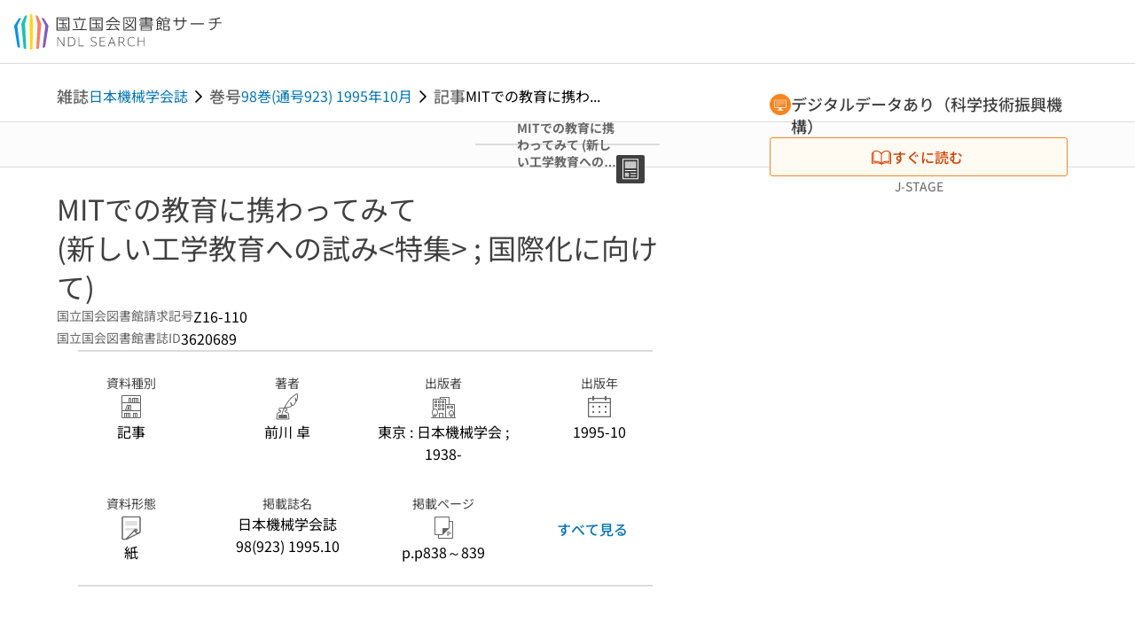

--- FILE ---
content_type: text/html;charset=utf-8
request_url: https://ndlsearch.ndl.go.jp/books/R000000004-I3620689
body_size: 106337
content:
<!DOCTYPE html><html  lang="ja"><head><meta charset="utf-8"><meta name="viewport" content="width=device-width, initial-scale=1, viewport-fit=cover"><title>MITでの教育に携わってみて (新しい工学教育への試み&lt;特集&gt; ; 国際化に向けて) | NDLサーチ | 国立国会図書館</title><style>.layouts-global[data-v-f6cc2025]{min-height:100vh}@media (min-width:744px),print{.layouts-global[data-v-f6cc2025]:not(.is-single){display:grid;grid-template-rows:4.5rem 1fr auto}}@media only screen and (max-width:743px){.layouts-global[data-v-f6cc2025]:not(.is-single){padding-top:3rem}}@media print{.layouts-global[data-v-f6cc2025]:not(.is-single){display:flex;flex-direction:column}}</style><style>body:has(.ui-parts-modal){touch-action:none;-webkit-overflow-scrolling:none;overflow:hidden;overscroll-behavior:none;padding-right:var(--scroll-bar-width)}</style><style>.is-stg[data-v-23aa64ee]{background-color:#d13f00;clip-path:polygon(0 0,100% 0,0 100%);color:#fff;font-size:8px;height:30px;left:0;padding-left:1px;pointer-events:none;position:fixed;top:0;width:30px;z-index:999999}.layouts-global[data-v-23aa64ee]{position:relative}.layouts-global #layouts-global-skip-link[data-v-23aa64ee]{position:absolute;clip:rect(0 0 0 0);clip-path:inset(50%);height:1px;overflow:hidden;white-space:nowrap;width:1px}.layouts-global #layouts-global-notification[data-v-23aa64ee]:empty{display:none}.layouts-global .no-lang-notification[data-v-23aa64ee]{background-color:#f5fcff;border-bottom:1px solid;border-color:#dbdbdb;color:#0073b5;text-align:center}.is-dark .layouts-global .no-lang-notification[data-v-23aa64ee]{border-color:#767676}.layouts-global .layouts-global-footer[data-v-23aa64ee]:empty{display:none}.layouts-global .layouts-global-layer[data-v-23aa64ee]{left:0;position:fixed;top:0;width:100%}@media (min-width:744px),print{.layouts-global .layouts-global-layer[data-v-23aa64ee]{min-width:1200px}}@media print{.layouts-global .layouts-global-layer[data-v-23aa64ee]{min-width:100%!important}}.layouts-global #main-overlay:not(:empty)+.layouts-global-main[data-v-23aa64ee]{display:none}.layouts-global #main-overlay[data-v-23aa64ee]{background-color:#fcfcfc;height:100%;z-index:800}.is-dark .layouts-global #main-overlay[data-v-23aa64ee]{background-color:#404040}.layouts-global #main-overlay[data-v-23aa64ee]:empty{display:none}.layouts-global #layer-scroll-back[data-v-23aa64ee]{z-index:900}.layouts-global #layer-scroll-back[data-v-23aa64ee]:empty{display:none}.layouts-global #layer-modal[data-v-23aa64ee]{z-index:1000}.layouts-global #layer-float[data-v-23aa64ee]{z-index:1100}.layouts-global #layer-notification[data-v-23aa64ee]{z-index:9999}.layouts-global #layer-loading[data-v-23aa64ee]{z-index:99999}</style><style>.global-header[data-v-8747e555]{background-color:#fff;z-index:810}.is-dark .global-header[data-v-8747e555]{background-color:#000}@media (min-width:744px),print{.global-header[data-v-8747e555]{border-bottom:1px solid;gap:1rem;padding-left:1rem;padding-right:1rem}.global-header.is-top-page[data-v-8747e555]{border-color:#fff}.is-dark .global-header.is-top-page[data-v-8747e555]{border-color:#000}.global-header[data-v-8747e555]:not(.is-top-page){border-color:#dbdbdb}.is-dark .global-header[data-v-8747e555]:not(.is-top-page){border-color:#767676}}@media only screen and (max-width:743px){.global-header[data-v-8747e555]{left:0;right:0;top:0;width:100vw}.global-header.is-top-page[data-v-8747e555]{position:absolute}.global-header.show-menu[data-v-8747e555],.global-header.show-search[data-v-8747e555],.global-header[data-v-8747e555]:not(.is-top-page){box-shadow:0 1px 8px #0000003d;position:fixed!important}.global-header-search[data-v-8747e555]{padding-left:1rem;padding-right:1rem;width:100%}}.global-header-search.pages-search-keyword[data-v-8747e555]{padding-bottom:1.5rem;padding-top:1.5rem}@media only screen and (max-width:743px){.global-header-mobile[data-v-8747e555]{background-color:#fff;height:3rem;width:100%;z-index:100}.is-dark .global-header-mobile[data-v-8747e555]{background-color:#000}}.global-header-mobile-menu[data-v-8747e555]{z-index:90}.v-enter-to[data-v-8747e555]{transform:translateY(0);transition:transform .25s ease-out}.v-enter-from[data-v-8747e555],.v-leave-to[data-v-8747e555]{transform:translateY(-100%)}.v-leave-to[data-v-8747e555]{transition:transform .25s ease-out}.v-leave-from[data-v-8747e555]{transform:translateY(0)}</style><style>.base-layout-row[data-v-99ea7693]{display:flex;flex-direction:row}.base-layout-row[horizontal-align=left][data-v-99ea7693]{justify-content:flex-start}.base-layout-row[horizontal-align=center][data-v-99ea7693]{justify-content:center}.base-layout-row[horizontal-align=right][data-v-99ea7693]{justify-content:flex-end}.base-layout-row[horizontal-align=split][data-v-99ea7693]{justify-content:space-between}.base-layout-row[vertical-align=top][data-v-99ea7693]{align-items:flex-start}.base-layout-row[vertical-align=middle][data-v-99ea7693]{align-items:center}.base-layout-row[vertical-align=bottom][data-v-99ea7693]{align-items:flex-end}.base-layout-row[vertical-align=split][data-v-99ea7693]{align-items:space-between}.base-layout-row[vertical-align=stretch][data-v-99ea7693]{align-items:stretch}.base-layout-row[direction=column][data-v-99ea7693]{align-items:stretch;flex-direction:column}@media only screen and (max-width:743px){.base-layout-row[mobile-direction=column][data-v-99ea7693]{align-items:stretch;flex-direction:column}.base-layout-row[mobile-direction=column-reverse][data-v-99ea7693]{flex-direction:column-reverse}.base-layout-row[mobile-horizontal-align=left][data-v-99ea7693]{justify-content:flex-start}.base-layout-row[mobile-horizontal-align=center][data-v-99ea7693]{justify-content:center}.base-layout-row[mobile-horizontal-align=right][data-v-99ea7693]{justify-content:flex-end}.base-layout-row[mobile-horizontal-align=split][data-v-99ea7693]{justify-content:space-between}.base-layout-row[mobile-vertical-align=top][data-v-99ea7693]{align-items:flex-start}}</style><style>.base-heading[data-v-6609c3c6]{color:#404040}.is-dark .base-heading[data-v-6609c3c6]{color:#fcfcfc}.base-heading.is-h1[data-v-6609c3c6]{font-feature-settings:"palt";font-size:2rem;font-weight:300;line-height:1.4}.is-mina .base-heading.is-h1[data-v-6609c3c6]{font-size:2.125rem}@media only screen and (max-width:743px){.base-heading.is-mobile-h1[data-v-6609c3c6]{font-feature-settings:"palt";font-size:2rem;font-weight:300;line-height:1.4}.is-mina .base-heading.is-mobile-h1[data-v-6609c3c6]{font-size:2.125rem}}.base-heading.is-h2[data-v-6609c3c6]{font-feature-settings:"palt";font-size:1.625rem;font-weight:500;line-height:1.4}.is-mina .base-heading.is-h2[data-v-6609c3c6]{font-size:1.875rem}@media only screen and (max-width:743px){.base-heading.is-mobile-h2[data-v-6609c3c6]{font-feature-settings:"palt";font-size:1.625rem;font-weight:500;line-height:1.4}.is-mina .base-heading.is-mobile-h2[data-v-6609c3c6]{font-size:1.875rem}}.base-heading.is-h3[data-v-6609c3c6]{font-feature-settings:"palt";font-size:1.375rem;font-weight:500;line-height:1.4}.is-mina .base-heading.is-h3[data-v-6609c3c6]{font-size:1.625rem}@media only screen and (max-width:743px){.base-heading.is-mobile-h3[data-v-6609c3c6]{font-feature-settings:"palt";font-size:1.375rem;font-weight:500;line-height:1.4}.is-mina .base-heading.is-mobile-h3[data-v-6609c3c6]{font-size:1.625rem}}.base-heading.is-h4[data-v-6609c3c6]{font-feature-settings:"palt";font-size:1.125rem;font-weight:700;line-height:1.4}.is-mina .base-heading.is-h4[data-v-6609c3c6]{font-size:1.375rem}@media only screen and (max-width:743px){.base-heading.is-mobile-h4[data-v-6609c3c6]{font-feature-settings:"palt";font-size:1.125rem;font-weight:700;line-height:1.4}.is-mina .base-heading.is-mobile-h4[data-v-6609c3c6]{font-size:1.375rem}}.base-heading.is-h5[data-v-6609c3c6]{font-feature-settings:"palt";font-size:1rem;font-weight:700;line-height:1.4}.is-mina .base-heading.is-h5[data-v-6609c3c6]{font-size:1.125rem}@media only screen and (max-width:743px){.base-heading.is-mobile-h5[data-v-6609c3c6]{font-feature-settings:"palt";font-size:1rem;font-weight:700;line-height:1.4}.is-mina .base-heading.is-mobile-h5[data-v-6609c3c6]{font-size:1.125rem}}.base-heading.is-h6[data-v-6609c3c6]{font-feature-settings:"palt";font-size:.875rem;font-weight:700;line-height:1.4}.is-mina .base-heading.is-h6[data-v-6609c3c6]{font-size:1rem}@media only screen and (max-width:743px){.base-heading.is-mobile-h6[data-v-6609c3c6]{font-feature-settings:"palt";font-size:.875rem;font-weight:700;line-height:1.4}.is-mina .base-heading.is-mobile-h6[data-v-6609c3c6]{font-size:1rem}}.base-heading.is-headline[data-v-6609c3c6]{font-feature-settings:"palt";font-size:1.125rem;font-weight:500;line-height:1.4}.is-mina .base-heading.is-headline[data-v-6609c3c6]{font-size:1.25rem}@media only screen and (max-width:743px){.base-heading.is-mobile-headline[data-v-6609c3c6]{font-feature-settings:"palt";font-size:1.125rem;font-weight:500;line-height:1.4}.is-mina .base-heading.is-mobile-headline[data-v-6609c3c6]{font-size:1.25rem}}.base-heading.is-headline-s[data-v-6609c3c6]{font-feature-settings:"palt";font-size:.875rem;font-weight:700;line-height:1.4}.is-mina .base-heading.is-headline-s[data-v-6609c3c6]{font-size:1rem}@media only screen and (max-width:743px){.base-heading.is-mobile-headline-s[data-v-6609c3c6]{font-feature-settings:"palt";font-size:.875rem;font-weight:700;line-height:1.4}.is-mina .base-heading.is-mobile-headline-s[data-v-6609c3c6]{font-size:1rem}}.base-heading.is-image[data-v-6609c3c6]{line-height:0}</style><style>.ui-parts-logo[data-v-cd361706]{display:block}@media (min-width:744px),print{.ui-parts-logo[data-v-cd361706]{height:2.5rem}}@media only screen and (max-width:743px){.ui-parts-logo[data-v-cd361706]{min-height:1.25rem}}.ui-parts-logo.footer[data-v-cd361706],.ui-parts-logo.header[data-v-cd361706]{height:2.5rem}@media only screen and (max-width:743px){.ui-parts-logo.header[data-v-cd361706]{height:2.5rem}}@media (min-width:744px),print{.ui-parts-logo.hero[data-v-cd361706]{height:4.5rem}}@media only screen and (max-width:743px){.ui-parts-logo.hero[data-v-cd361706]{width:18.75rem}}</style><style>.ui-parts-button-icon[data-v-a0d42431]{background-color:transparent;color:inherit;min-height:auto!important;padding:0!important}</style><style>.base-button[data-v-1c01abbe]{align-items:center;border-radius:3px;border-style:solid;border-width:0;display:inline-flex;flex-direction:row;justify-content:center}.base-button[data-v-1c01abbe]:not(.is-button-like){cursor:pointer}.base-button[size=small][data-v-1c01abbe]{font-size:.875rem;font-weight:500;line-height:1.4;min-height:2rem;padding:.3125rem .6875rem}.is-mina .base-button[size=small][data-v-1c01abbe]{font-size:1rem}.base-button[size=medium][data-v-1c01abbe]{font-size:1rem;font-weight:500;line-height:1.4;min-height:2.75rem;padding:.5625rem .9375rem}.is-mina .base-button[size=medium][data-v-1c01abbe]{font-size:1.125rem}.base-button.is-text-button[data-v-1c01abbe]{padding:.25rem .375rem}.base-button[class*=is-][data-v-1c01abbe]{border-width:1px}.base-button[data-v-1c01abbe]:hover{text-decoration:none}.base-button[data-v-1c01abbe]:disabled{cursor:default;pointer-events:none}.base-button[multiple-lines][data-v-1c01abbe]{flex-direction:column;row-gap:0}.base-button.is-fill-primary[data-v-1c01abbe]{background-color:#0073b5;border-color:#0073b5;color:#fff}.base-button.is-fill-primary[data-v-1c01abbe]:focus,.base-button.is-fill-primary[data-v-1c01abbe]:hover{background-color:#005382;border-color:#005382}.base-button.is-fill-primary[data-v-1c01abbe]:disabled{background-color:#c7c7c7;border-color:#c7c7c7}.is-dark .base-button.is-fill-primary[data-v-1c01abbe]{background-color:#0073b5;border-color:#0073b5;color:#000}.is-dark .base-button.is-fill-primary[data-v-1c01abbe]:hover{background-color:#00639c;border-color:#0962ad}.is-dark .base-button.is-fill-primary[data-v-1c01abbe]:disabled{background-color:#aaa;border-color:#aaa}@media only screen and (max-width:743px){.base-button.is-mobile-fill-primary[data-v-1c01abbe]{background-color:#0073b5;border-color:#0073b5;color:#fff}.base-button.is-mobile-fill-primary[data-v-1c01abbe]:focus,.base-button.is-mobile-fill-primary[data-v-1c01abbe]:hover{background-color:#005382;border-color:#005382}.base-button.is-mobile-fill-primary[data-v-1c01abbe]:disabled{background-color:#c7c7c7;border-color:#c7c7c7}.is-dark .base-button.is-mobile-fill-primary[data-v-1c01abbe]{background-color:#0073b5;border-color:#0073b5;color:#000}.is-dark .base-button.is-mobile-fill-primary[data-v-1c01abbe]:hover{background-color:#00639c;border-color:#0962ad}.is-dark .base-button.is-mobile-fill-primary[data-v-1c01abbe]:disabled{background-color:#aaa;border-color:#aaa}}.base-button.is-fill-secondary[data-v-1c01abbe]{background-color:#f9851f;border-color:#f9851f;color:#fff}.base-button.is-fill-secondary[data-v-1c01abbe]:focus,.base-button.is-fill-secondary[data-v-1c01abbe]:hover{background-color:#df6c06;border-color:#df6c06}.base-button.is-fill-secondary[data-v-1c01abbe]:disabled{background-color:#c7c7c7;border-color:#c7c7c7}.is-dark .base-button.is-fill-secondary[data-v-1c01abbe]{color:#000}.is-dark .base-button.is-fill-secondary[data-v-1c01abbe],.is-dark .base-button.is-fill-secondary[data-v-1c01abbe]:hover{background-color:#f9851f;border-color:#f9851f}.is-dark .base-button.is-fill-secondary[data-v-1c01abbe]:disabled{background-color:#aaa;border-color:#aaa}@media only screen and (max-width:743px){.base-button.is-mobile-fill-secondary[data-v-1c01abbe]{background-color:#f9851f;border-color:#f9851f;color:#fff}.base-button.is-mobile-fill-secondary[data-v-1c01abbe]:focus,.base-button.is-mobile-fill-secondary[data-v-1c01abbe]:hover{background-color:#df6c06;border-color:#df6c06}.base-button.is-mobile-fill-secondary[data-v-1c01abbe]:disabled{background-color:#c7c7c7;border-color:#c7c7c7}.is-dark .base-button.is-mobile-fill-secondary[data-v-1c01abbe]{background-color:#f9851f;border-color:#f9851f;color:#000}.is-dark .base-button.is-mobile-fill-secondary[data-v-1c01abbe]:hover{background-color:#f9851f;border-color:#f9851f}.is-dark .base-button.is-mobile-fill-secondary[data-v-1c01abbe]:disabled{background-color:#aaa;border-color:#aaa}}.base-button.is-outline-primary[data-v-1c01abbe]{background-color:#f5fcff;border-color:#0073b5;color:#0073b5}.base-button.is-outline-primary[data-v-1c01abbe]:focus,.base-button.is-outline-primary[data-v-1c01abbe]:hover{background-color:#ebf9ff}.base-button.is-outline-primary[data-v-1c01abbe]:disabled{background-color:#fff;border-color:#c7c7c7;color:#c7c7c7}.is-dark .base-button.is-outline-primary[data-v-1c01abbe]{background-color:#f5fcff;border-color:#0073b5;color:#0073b5}.is-dark .base-button.is-outline-primary[data-v-1c01abbe]:hover{background-color:#ebf9ff}.is-dark .base-button.is-outline-primary[data-v-1c01abbe]:disabled{background-color:#000;border-color:#aaa;color:#aaa}@media only screen and (max-width:743px){.base-button.is-mobile-outline-primary[data-v-1c01abbe]{background-color:#f5fcff;border-color:#0073b5;color:#0073b5}.base-button.is-mobile-outline-primary[data-v-1c01abbe]:focus,.base-button.is-mobile-outline-primary[data-v-1c01abbe]:hover{background-color:#ebf9ff}.base-button.is-mobile-outline-primary[data-v-1c01abbe]:disabled{background-color:#fff;border-color:#c7c7c7;color:#c7c7c7}.is-dark .base-button.is-mobile-outline-primary[data-v-1c01abbe]{background-color:#f5fcff;border-color:#0073b5;color:#0073b5}.is-dark .base-button.is-mobile-outline-primary[data-v-1c01abbe]:hover{background-color:#ebf9ff}.is-dark .base-button.is-mobile-outline-primary[data-v-1c01abbe]:disabled{background-color:#000;border-color:#aaa;color:#aaa}}.base-button.is-outline-secondary[data-v-1c01abbe]{background-color:#fffbf2;border-color:#f9851f;color:#d13f00}.base-button.is-outline-secondary[data-v-1c01abbe]:focus,.base-button.is-outline-secondary[data-v-1c01abbe]:hover{background-color:#fff8e8}.base-button.is-outline-secondary[data-v-1c01abbe]:disabled{background-color:#fff;border-color:#c7c7c7;color:#c7c7c7}.is-dark .base-button.is-outline-secondary[data-v-1c01abbe]{background-color:#fffbf2;border-color:#f9851f;color:#d13f00}.is-dark .base-button.is-outline-secondary[data-v-1c01abbe]:hover{background-color:#fff8e8}.is-dark .base-button.is-outline-secondary[data-v-1c01abbe]:disabled{background-color:#000;border-color:#aaa;color:#aaa}@media only screen and (max-width:743px){.base-button.is-mobile-outline-secondary[data-v-1c01abbe]{background-color:#fffbf2;border-color:#f9851f;color:#d13f00}.base-button.is-mobile-outline-secondary[data-v-1c01abbe]:focus,.base-button.is-mobile-outline-secondary[data-v-1c01abbe]:hover{background-color:#fff8e8}.base-button.is-mobile-outline-secondary[data-v-1c01abbe]:disabled{background-color:#fff;border-color:#c7c7c7;color:#c7c7c7}.is-dark .base-button.is-mobile-outline-secondary[data-v-1c01abbe]{background-color:#fffbf2;border-color:#f9851f;color:#d13f00}.is-dark .base-button.is-mobile-outline-secondary[data-v-1c01abbe]:hover{background-color:#fff8e8}.is-dark .base-button.is-mobile-outline-secondary[data-v-1c01abbe]:disabled{background-color:#000;border-color:#aaa;color:#aaa}}.base-button.is-outline-option[data-v-1c01abbe]{background-color:transparent;border-color:#666;color:#666}.base-button.is-outline-option[data-v-1c01abbe]:focus,.base-button.is-outline-option[data-v-1c01abbe]:hover{background-color:#f2f2f2}.base-button.is-outline-option[data-v-1c01abbe]:disabled{background-color:#fff;border-color:#c7c7c7;color:#c7c7c7}.is-dark .base-button.is-outline-option[data-v-1c01abbe]{background-color:transparent;border-color:#f2f2f2;color:#f2f2f2}.is-dark .base-button.is-outline-option[data-v-1c01abbe]:hover{background-color:#666}.is-dark .base-button.is-outline-option[data-v-1c01abbe]:disabled{background-color:#000;border-color:#aaa;color:#aaa}@media only screen and (max-width:743px){.base-button.is-mobile-outline-option[data-v-1c01abbe]{background-color:transparent;border-color:#666;color:#666}.base-button.is-mobile-outline-option[data-v-1c01abbe]:focus,.base-button.is-mobile-outline-option[data-v-1c01abbe]:hover{background-color:#f2f2f2}.base-button.is-mobile-outline-option[data-v-1c01abbe]:disabled{background-color:#fff;border-color:#c7c7c7;color:#c7c7c7}.is-dark .base-button.is-mobile-outline-option[data-v-1c01abbe]{background-color:transparent;border-color:#f2f2f2;color:#f2f2f2}.is-dark .base-button.is-mobile-outline-option[data-v-1c01abbe]:hover{background-color:#666}.is-dark .base-button.is-mobile-outline-option[data-v-1c01abbe]:disabled{background-color:#000;border-color:#aaa;color:#aaa}}.base-button.is-outline-danger[data-v-1c01abbe]{background-color:#fff7f7;border-color:#d13f00;color:#d13f00}.base-button.is-outline-danger[data-v-1c01abbe]:disabled{background-color:#fff;border-color:#c7c7c7;color:#c7c7c7}@media only screen and (max-width:743px){.base-button.is-mobile-outline-danger[data-v-1c01abbe]{background-color:#fff7f7;border-color:#d13f00;color:#d13f00}.base-button.is-mobile-outline-danger[data-v-1c01abbe]:disabled{background-color:#fff;border-color:#c7c7c7;color:#c7c7c7}}.base-button.is-text-button[data-v-1c01abbe]{background-color:transparent;border-color:transparent;color:#0073b5}.base-button.is-text-button[data-v-1c01abbe]:focus,.base-button.is-text-button[data-v-1c01abbe]:hover{background-color:#f0f8ff;border-color:transparent}.base-button.is-text-button[data-v-1c01abbe]:disabled{border-color:transparent;color:#c7c7c7}.is-dark .base-button.is-text-button[data-v-1c01abbe]{background-color:transparent;border-color:transparent;color:#0073b5}.is-dark .base-button.is-text-button[data-v-1c01abbe]:hover{background-color:#f0f8ff;border-color:transparent}.is-dark .base-button.is-text-button[data-v-1c01abbe]:disabled{border-color:transparent;color:#aaa}@media only screen and (max-width:743px){.base-button.is-mobile-text-button[data-v-1c01abbe]{background-color:transparent;border-color:transparent;color:#0073b5}.base-button.is-mobile-text-button[data-v-1c01abbe]:focus,.base-button.is-mobile-text-button[data-v-1c01abbe]:hover{background-color:#f0f8ff;border-color:transparent}.base-button.is-mobile-text-button[data-v-1c01abbe]:disabled{border-color:transparent;color:#c7c7c7}.is-dark .base-button.is-mobile-text-button[data-v-1c01abbe]{background-color:transparent;border-color:transparent;color:#0073b5}.is-dark .base-button.is-mobile-text-button[data-v-1c01abbe]:hover{background-color:#f0f8ff;border-color:transparent}.is-dark .base-button.is-mobile-text-button[data-v-1c01abbe]:disabled{border-color:transparent;color:#aaa}}.base-button.is-text-button-option[data-v-1c01abbe]{background-color:transparent;border-color:transparent;color:#666}.base-button.is-text-button-option[data-v-1c01abbe]:focus,.base-button.is-text-button-option[data-v-1c01abbe]:hover{background-color:#f2f2f2;border-color:transparent}.base-button.is-text-button-option[data-v-1c01abbe]:disabled{border-color:transparent;color:#c7c7c7}.is-dark .base-button.is-text-button-option[data-v-1c01abbe]{background-color:transparent;border-color:transparent;color:#f2f2f2}.is-dark .base-button.is-text-button-option[data-v-1c01abbe]:hover{background-color:#666;border-color:transparent}.is-dark .base-button.is-text-button-option[data-v-1c01abbe]:disabled{border-color:transparent;color:#aaa}@media only screen and (max-width:743px){.base-button.is-mobile-text-button-option[data-v-1c01abbe]{background-color:transparent;border-color:transparent;color:#666}.base-button.is-mobile-text-button-option[data-v-1c01abbe]:focus,.base-button.is-mobile-text-button-option[data-v-1c01abbe]:hover{background-color:#f2f2f2;border-color:transparent}.base-button.is-mobile-text-button-option[data-v-1c01abbe]:disabled{border-color:transparent;color:#c7c7c7}.is-dark .base-button.is-mobile-text-button-option[data-v-1c01abbe]{background-color:transparent;border-color:transparent;color:#f2f2f2}.is-dark .base-button.is-mobile-text-button-option[data-v-1c01abbe]:hover{background-color:#666;border-color:transparent}.is-dark .base-button.is-mobile-text-button-option[data-v-1c01abbe]:disabled{border-color:transparent;color:#aaa}}.base-button.is-fill-info[data-v-1c01abbe]{background-color:#f7f7f7;border-color:#ccc;color:#000}.base-button.is-fill-info[data-v-1c01abbe]:focus,.base-button.is-fill-info[data-v-1c01abbe]:hover{background-color:#f7f7f7;border-color:#aaa}.base-button.is-fill-info[data-v-1c01abbe]:disabled{background-color:#c7c7c7;border-color:#c7c7c7;color:#fff}.is-dark .base-button.is-fill-info[data-v-1c01abbe]{background-color:#f7f7f7;border-color:#ccc;color:#000}.is-dark .base-button.is-fill-info[data-v-1c01abbe]:hover{background-color:#f7f7f7;border-color:#aaa}.is-dark .base-button.is-fill-info[data-v-1c01abbe]:disabled{background-color:#aaa;border-color:#aaa;color:#000}@media only screen and (max-width:743px){.base-button.is-mobile-fill-info[data-v-1c01abbe]{background-color:#f7f7f7;border-color:#ccc;color:#000}.base-button.is-mobile-fill-info[data-v-1c01abbe]:focus,.base-button.is-mobile-fill-info[data-v-1c01abbe]:hover{background-color:#f7f7f7;border-color:#aaa}.base-button.is-mobile-fill-info[data-v-1c01abbe]:disabled{background-color:#c7c7c7;border-color:#c7c7c7;color:#fff}.is-dark .base-button.is-mobile-fill-info[data-v-1c01abbe]{background-color:#f7f7f7;border-color:#ccc;color:#000}.is-dark .base-button.is-mobile-fill-info[data-v-1c01abbe]:hover{background-color:#f7f7f7;border-color:#aaa}.is-dark .base-button.is-mobile-fill-info[data-v-1c01abbe]:disabled{background-color:#aaa;border-color:#aaa;color:#000}}.base-button.is-button-like[data-v-1c01abbe]{background-color:#f2f2f2;border-color:#c7c7c7;color:#666}.is-dark .base-button.is-button-like[data-v-1c01abbe]{background-color:#f2f2f2;border-color:#aaa;color:#f2f2f2}@media only screen and (max-width:743px){.base-button.is-mobile-button-like[data-v-1c01abbe]{background-color:#f2f2f2;border-color:#c7c7c7;color:#666}.is-dark .base-button.is-mobile-button-like[data-v-1c01abbe]{background-color:#f2f2f2;border-color:#aaa;color:#f2f2f2}}</style><style>.message-dialog-container[data-v-388e1170]{align-items:center;background-color:#0006;display:flex;height:100%;justify-content:center;left:0;overflow:hidden;position:absolute;position:fixed;top:0;width:100%;z-index:200}.message-dialog-container .message-dialog[data-v-388e1170]{background:#eee;border-radius:3px;display:flex;flex-direction:column;max-height:240px;max-width:330px;min-width:300px;overflow:auto;position:relative}.message-dialog-container .message-dialog .message-dialog-header[data-v-388e1170]{background-color:#fff;color:#444;display:flex;font-weight:700;justify-content:space-between;line-height:2rem;min-height:auto;padding:0 12px;position:relative;width:100%}.message-dialog-container .message-dialog .message-dialog-header .close-message-dialog-button[data-v-388e1170]{background-image:url("data:image/svg+xml;charset=utf-8,%3Csvg xmlns='http://www.w3.org/2000/svg' viewBox='0 0 24 24'%3E%3Cpath d='M12 4a8 8 0 1 0 8 8 8 8 0 0 0-8-8m0 15a7 7 0 1 1 7-7 7 7 0 0 1-7 7m3.33-11L12 11.33 8.67 8 8 8.67 11.33 12 8 15.33l.67.67L12 12.67 15.33 16l.67-.67L12.67 12 16 8.67z' style='fill:%23666;fill-rule:evenodd'/%3E%3C/svg%3E");background-position:50%;background-repeat:no-repeat;background-size:24px 24px;height:2rem;width:2rem}.message-dialog-container .message-dialog .message-dialog-body[data-v-388e1170]{background:#eee;box-sizing:border-box;flex-direction:column;overflow:auto;padding:16px}.message-dialog-container .message-dialog .ok-button-area[data-v-388e1170]{display:flex;justify-content:center;padding-bottom:1rem}.message-dialog-container .message-dialog .ok-button-area .ok-button[data-v-388e1170]{width:70%}</style><style>.global-footer[data-v-a6bf0a44]{border-color:currentcolor #dbdbdb #dbdbdb;border-top:1px solid #dbdbdb}.is-dark .global-footer[data-v-a6bf0a44]{border-color:#767676}@media (min-width:744px),print{.global-footer[data-v-a6bf0a44]{display:grid;grid-template-rows:auto minmax(2.5rem,auto);padding:1.5rem 4rem}.global-footer[data-v-a6bf0a44]>*{margin:auto;max-width:1152px;width:100%}}@media print,print and (min-width:744px){.global-footer[data-v-a6bf0a44]>*{width:100%!important}}@media only screen and (max-width:743px){.global-footer[data-v-a6bf0a44]{padding:.5rem 1rem 1rem}}.global-footer a[data-v-a6bf0a44]{color:#666}.is-dark .global-footer a[data-v-a6bf0a44]{color:#f2f2f2}@media screen and (max-width:460px){.global-footer-headline[data-v-a6bf0a44]{flex-direction:column-reverse!important}}@media only screen and (max-width:743px){.global-footer-headline[data-v-a6bf0a44]{align-items:stretch!important}}.global-footer-language[data-v-a6bf0a44]{cursor:pointer}@media only screen and (max-width:743px){.global-footer-language[data-v-a6bf0a44]{padding-bottom:.5rem}}</style><style>.base-layout-column[data-v-651af461]{display:flex;flex-direction:column}.base-layout-column[horizontal-align=left][data-v-651af461]{align-items:flex-start;text-align:left}.base-layout-column[horizontal-align=center][data-v-651af461]{align-items:center;text-align:center}.base-layout-column[horizontal-align=right][data-v-651af461]{align-items:flex-end;text-align:right}.base-layout-column[horizontal-align=stretch][data-v-651af461]{align-items:stretch}@media only screen and (max-width:743px){.base-layout-column[mobile-align=left][data-v-651af461]{align-items:flex-start;text-align:left}.base-layout-column[mobile-align=center][data-v-651af461]{align-items:center;text-align:center}.base-layout-column[mobile-align=right][data-v-651af461]{align-items:flex-end;text-align:right}.base-layout-column[mobile-align=stretch][data-v-651af461]{align-items:stretch}.base-layout-column[mobile-align=split][data-v-651af461]{justify-content:space-between}.base-layout-column[mobile-direction=row][data-v-651af461]{flex-direction:row}.base-layout-column[mobile-direction=row][vertical-align=top][data-v-651af461]{align-items:flex-start}.base-layout-column[mobile-direction=row][vertical-align=middle][data-v-651af461]{align-items:center}.base-layout-column[mobile-direction=row][vertical-align=bottom][data-v-651af461]{align-items:flex-end}}</style><style>.global-footer-nav-sns-external[data-v-f7b521cf]{padding:.25rem 2px}</style><style>.global-footer-copyright a[data-v-8f172f19]{color:#666}.is-dark .global-footer-copyright a[data-v-8f172f19]{color:#f2f2f2}.global-footer-copyright .page-number-label[data-v-8f172f19]{background-color:#fcfcfc;border-radius:.25rem;margin-right:2rem;padding:2px .25rem}.is-dark .global-footer-copyright .page-number-label[data-v-8f172f19]{background-color:#404040}</style><style>.base-separator[data-v-856dde95]{display:inline-block}.base-separator[color=separator][data-v-856dde95]{background-color:#dbdbdb}.base-separator[color=text-box-border][data-v-856dde95]{background-color:#aaa}</style><style>body:has(.ui-parts-modal) .scroll-back-button{right:calc(var(--scroll-bar-width) + 1rem)}</style><style>.fadezoom-enter-active[data-v-5a017d51]{transition-duration:.25s!important;transition-timing-function:cubic-bezier(.4,0,.2,1)!important}.fadezoom-leave-active[data-v-5a017d51]{transition-duration:.2s!important;transition-timing-function:cubic-bezier(.4,0,.2,1)!important}.fadezoom-enter-from[data-v-5a017d51],.fadezoom-leave-to[data-v-5a017d51]{opacity:0;transform:scale(0)}.scroll-back-button[data-v-5a017d51]{-webkit-appearance:none;-moz-appearance:none;appearance:none;bottom:1rem;cursor:pointer;position:fixed;right:1rem;z-index:790;-webkit-tap-highlight-color:transparent;background-color:#0073b5;border:none;border-radius:15%;color:#fff;height:60px;margin:auto;transition-duration:.2s;transition-property:transform,background-color,border-radius,opacity;width:60px}.is-dark .scroll-back-button[data-v-5a017d51]{background-color:#0073b5;color:#000}@media (hover:hover){.scroll-back-button[data-v-5a017d51]:hover{background-color:#555;border-radius:50%;transition-duration:.15s}}.scrolling-top[data-v-5a017d51]{background-color:#555;border-radius:50%;transition-duration:.15s}</style><style>.global-loading-screen-mask[data-v-fcfb8486]{background-color:#fff;height:100vh;opacity:.5;width:100%}.is-dark .global-loading-screen-mask[data-v-fcfb8486]{background-color:#000}.ui-parts-progress-bar[data-v-fcfb8486]{left:0;position:fixed;top:0;width:100%}.fade-enter-active[data-v-fcfb8486]{transition:opacity .15s linear}.fade-leave-active[data-v-fcfb8486]{transition:opacity .15s linear .15s}.fade-enter-from[data-v-fcfb8486],.fade-leave-to[data-v-fcfb8486]{opacity:0}</style><style>.privacy-confirmation[data-v-c3c908ed]{background-color:#fff;bottom:.5rem;box-shadow:0 1px 8px #0000003d;display:grid;gap:1rem;grid-template-rows:auto auto 1fr;left:.5rem;max-height:calc(100dvh - 1rem);padding:1.5rem 0 0;position:fixed;width:33.75rem}.privacy-confirmation[data-v-c3c908ed]>*{padding:0 1.5rem}@media only screen and (max-width:743px){.privacy-confirmation .privacy-confirmation-heading[data-v-c3c908ed]{font-feature-settings:"palt";font-size:.875rem;font-weight:700;line-height:1.4}.is-mina .privacy-confirmation .privacy-confirmation-heading[data-v-c3c908ed]{font-size:1rem}}.privacy-confirmation .details[data-v-c3c908ed]{overflow-y:auto}@media only screen and (max-width:743px){.privacy-confirmation[data-v-c3c908ed],.privacy-confirmation .details[data-v-c3c908ed]{gap:.5rem}}.privacy-confirmation .privacy-confirmation-msg[data-v-c3c908ed]{margin-bottom:-16px}@media only screen and (max-width:743px){.privacy-confirmation .privacy-confirmation-msg[data-v-c3c908ed]{font-size:.75rem;font-weight:500;line-height:1.4;margin-bottom:0;overflow-y:auto}.is-mina .privacy-confirmation .privacy-confirmation-msg[data-v-c3c908ed]{font-size:.875rem}}.privacy-confirmation .details[data-v-c3c908ed]{background-color:#fcfcfc;border-color:currentcolor #dbdbdb #dbdbdb;border-top:1px solid #dbdbdb;margin-bottom:-16px;padding-top:1rem}.is-dark .privacy-confirmation .details[data-v-c3c908ed]{background-color:#404040;border-color:#767676}@media only screen and (max-width:743px){.privacy-confirmation .details[data-v-c3c908ed]{overflow-y:auto;padding-top:.5rem}}.privacy-confirmation .privacy-confirmation-mobile-detail-button[data-v-c3c908ed]{font-size:.75rem;font-weight:500;line-height:1.4;margin-left:.5rem;padding:0;width:auto!important}.is-mina .privacy-confirmation .privacy-confirmation-mobile-detail-button[data-v-c3c908ed]{font-size:.875rem}.privacy-confirmation .privacy-confirmation-buttons[data-v-c3c908ed]{background-color:#fff;padding:1rem 1.5rem}.is-dark .privacy-confirmation .privacy-confirmation-buttons[data-v-c3c908ed]{background-color:#000}@media only screen and (max-width:743px){.privacy-confirmation .privacy-confirmation-buttons[data-v-c3c908ed]{padding:0 1rem .5rem}.privacy-confirmation .privacy-confirmation-buttons .privacy-confirmation-about-cookie[data-v-c3c908ed]{font-size:.75rem;font-weight:500;line-height:1.4}.is-mina .privacy-confirmation .privacy-confirmation-buttons .privacy-confirmation-about-cookie[data-v-c3c908ed]{font-size:.875rem}}.privacy-confirmation .privacy-confirmation-buttons .pc-buttons[data-v-c3c908ed]{display:grid}@media (min-width:744px),print{.privacy-confirmation .privacy-confirmation-buttons .pc-buttons[data-v-c3c908ed]{gap:2rem;grid-template-columns:auto 1fr auto auto}}@media only screen and (max-width:743px){.privacy-confirmation .privacy-confirmation-buttons .pc-buttons[data-v-c3c908ed]{gap:1rem;grid-template-columns:auto auto;padding:.25rem 0 .5rem}}.privacy-confirmation.show-detail[data-v-c3c908ed]{grid-template-rows:auto auto 1fr auto}.privacy-confirmation.show-detail .privacy-confirmation-msg[data-v-c3c908ed]{margin-bottom:0}.privacy-confirmation.show-detail .details[data-v-c3c908ed]{padding-bottom:1rem}.privacy-confirmation.show-detail .privacy-confirmation-buttons[data-v-c3c908ed]{border-color:currentcolor #dbdbdb #dbdbdb;border-top:1px solid #dbdbdb}.is-dark .privacy-confirmation.show-detail .privacy-confirmation-buttons[data-v-c3c908ed]{border-color:#767676}@media only screen and (max-width:743px){.privacy-confirmation.show-detail .privacy-confirmation-buttons[data-v-c3c908ed]{padding-top:.5rem}.privacy-confirmation[data-v-c3c908ed]{border-radius:0!important;bottom:0;left:0;max-height:calc(100dvh - 8rem);padding:1rem 0 0;right:0;width:100dvw}.privacy-confirmation[data-v-c3c908ed]>*{padding:0 1rem}}.is-dark .privacy-confirmation[data-v-c3c908ed]{background-color:#000}</style><style>.article .link-button[data-v-3aaa7b44]{-webkit-appearance:none;-moz-appearance:none;appearance:none;background-color:transparent;background:none;border:none;cursor:pointer;font-feature-settings:"liga";padding:0;-webkit-tap-highlight-color:transparent;font-size:1rem}.article .breadcrumb[data-v-3aaa7b44]{display:flex;margin-bottom:16px}.article .breadcrumb .row-2[data-v-3aaa7b44]{margin-left:auto}.article .bib-viewer[data-v-3aaa7b44]{background-color:#fcfcfc;display:flex;justify-content:center;padding:2rem;position:relative}.is-dark .article .bib-viewer[data-v-3aaa7b44]{background-color:#404040}.article .bib-viewer .show-button[data-v-3aaa7b44]{background-color:#1ca6f3bf;border-radius:5px;color:#fff!important;display:inline-block;font-weight:700;left:50%;line-height:1.2;padding:10px;position:absolute;text-align:center;top:50%;transform:translate(-50%,-50%);transition:all .4s ease-in-out;z-index:2}.article .bib-viewer .show-button[data-v-3aaa7b44]:hover{background-color:#1c618c}.article main[data-v-3aaa7b44]{margin-left:auto;margin-right:auto;margin-top:1rem;max-width:1024px}.article main .bib-head[data-v-3aaa7b44]{display:flex}.article main .bib-head .left[data-v-3aaa7b44]{margin-right:40px}.article main .bib-head .left .thumb[data-v-3aaa7b44]{align-items:center;background:#fff;box-shadow:0 2px 8px #00000059;display:flex;height:180px;justify-content:center;width:128px}.article main .bib-head .left .thumb .jps-icon[data-v-3aaa7b44]{align-items:center;color:#ccc;display:flex;font-size:48px;height:362px}.article main .bib-head .bib[data-v-3aaa7b44]{flex-grow:1;margin-right:40px}.article main .bib-head .bib h1.bib-title[data-v-3aaa7b44]{color:#444;font-size:34px;font-style:normal;font-weight:700;line-height:50px}.article main .bib-head .bib .author-info[data-v-3aaa7b44]{margin-bottom:8px}.article main .bib-head .bib .publish-info[data-v-3aaa7b44]{font-size:13px;margin-bottom:8px}.article main .bib-head .bib .additional-bib[data-v-3aaa7b44]{font-size:13px}.article main .bib-head .bib .additional-bib p[data-v-3aaa7b44]{margin-bottom:8px}.article main .bib-head .bib .additional-bib p .lab[data-v-3aaa7b44]{color:#696969;font-size:13px;font-style:normal;font-weight:700;line-height:19px;margin-right:8px}.article main .bib-head .right[data-v-3aaa7b44]{align-items:flex-start;display:flex;flex-direction:column;font-size:13px;width:360px}.article main .bib-head .right .bib-actions[data-v-3aaa7b44]{border:1px solid #ddd;border-radius:4px;margin-bottom:1rem;width:100%}.article main .bib-head .right .bib-actions .action-group[data-v-3aaa7b44]{padding:12px}.article main .bib-head .right .bib-actions .action-group h3[data-v-3aaa7b44]{margin-bottom:8px}.article main .bib-head .right .bib-actions .h-buttons[data-v-3aaa7b44]{display:grid;gap:8px;grid-template-columns:1fr 1fr}.article main .bib-head .right .bib-actions .btn-action[data-v-3aaa7b44]{align-items:center;background:#fafdff;border:1px solid #0a70c7;border-radius:4px;display:flex;flex-direction:column;padding:8px 4px 4px}.article main .bib-head .right .bib-actions .btn-action .jps-icon[data-v-3aaa7b44]{margin-bottom:8px}.article main .bib-head .right .bib-actions .label[data-v-3aaa7b44]{color:#858585;font-size:14px;font-style:normal;font-weight:700;line-height:20px}.article main .bib-head .right .fav[data-v-3aaa7b44]{align-items:center;display:flex;justify-content:center;margin-bottom:1rem;width:100%}.article main .bib-head .right .sns[data-v-3aaa7b44]{align-items:center;display:flex;justify-content:center;margin-bottom:12px;width:100%}.article main .bib-head .right .sns a[data-v-3aaa7b44]:not(:last-child){margin-right:14px}.article main .bib-head .right .link[data-v-3aaa7b44]{align-items:center;display:flex;margin-bottom:1rem}.article main .bib-head .right .link input[data-v-3aaa7b44]{width:260px}.article main .bib-head .right .link .jps-icon[data-v-3aaa7b44]{size:24px;color:#858585;margin-left:4.5px}.article main .bib-head .right .app-button[data-v-3aaa7b44]{justify-content:start;width:100%}.article main .bib-head .right hr[data-v-3aaa7b44]{width:100%}.article main .bib-head .right a[data-v-3aaa7b44]{font-size:13px;font-style:normal;font-weight:400;line-height:13px}.article main .bib-head .right .export[data-v-3aaa7b44]{padding:8px}.article .h-jump[data-v-3aaa7b44]{align-items:center;background:#fff;border:1px solid #ddd;border-radius:4px;display:flex;font-size:15px;height:40px;justify-content:flex-start;line-height:23px;margin-bottom:-24px;margin-top:2.5rem;padding:8px 16px;width:100%}.article .h-jump .sep[data-v-3aaa7b44]{display:inline-flex;justify-content:center;width:24px}.article .holdings[data-v-3aaa7b44]{margin-top:48px}.article .holdings h2[data-v-3aaa7b44]{font-size:26px;font-style:normal;font-weight:500;height:24px;margin-bottom:16px}.article .holdings .bib-t[data-v-3aaa7b44]{align-items:center;display:flex}.article .holdings .bib-t .download[data-v-3aaa7b44]{font-size:13px;margin-left:auto}.article .holdings .items[data-v-3aaa7b44]{background:#fff;border:1px solid #ddd;border-collapse:collapse;border-radius:2px}.article .holdings .items .item[data-v-3aaa7b44]{display:flex;font-size:13px;font-style:normal;font-weight:400;line-height:19px;padding:.5rem 1rem}.article .holdings .items .item[data-v-3aaa7b44]:not(:last-child){border-bottom:1px solid #ddd}.article .holdings .items .item p[data-v-3aaa7b44]{font-size:13px}.article .holdings .items .item .left[data-v-3aaa7b44]{flex-grow:1}.article .holdings .items .item .right button[data-v-3aaa7b44]{justify-content:left;margin-bottom:8px;max-width:240px;text-align:left}.article .holdings .items .item .right button a[data-v-3aaa7b44]{align-items:center;color:#fff!important;display:flex;line-height:20px}.article .holdings .items .item .right button a .jps-icon[data-v-3aaa7b44]{margin-right:3px}.article .holdings .closer[data-v-3aaa7b44]{margin-top:8px;text-align:center}.article .holdings .closer button[data-v-3aaa7b44]{align-items:center;background:#f6fafd;border-radius:4px;display:inline-flex;gap:2px;height:32px;justify-content:center;padding:5px 8px 3px 10px;width:187px}.article .meta[data-v-3aaa7b44]{margin-bottom:1rem;margin-top:48px}.article .raw-data[data-v-3aaa7b44]{margin-top:10rem}</style><style>.templates-ios-books[data-v-79f1b78c]{padding-bottom:6rem;padding-top:1.5rem}.templates-ios-books-full-width[data-v-79f1b78c]{margin-bottom:1rem!important;margin-top:1rem!important}.templates-ios-books-contents[data-v-79f1b78c]{margin-bottom:4rem;margin-top:1.5rem}@media (min-width:744px),print{.templates-ios-books-contents[data-v-79f1b78c]{display:grid;gap:72px;grid-template-columns:1fr 360px}}@media only screen and (max-width:743px){.templates-ios-books-contents[data-v-79f1b78c]{display:flex;flex-direction:column;gap:4rem}}</style><style>@media (min-width:744px),print{.base-layout-container[data-v-5b9e9552]{min-width:1200px;padding-left:calc(50vw - 600px);padding-right:calc(50vw - 600px);width:100%}}@media only screen and (max-width:743px){.base-layout-container[data-v-5b9e9552]{width:100%}}@media print{.base-layout-container[data-v-5b9e9552]{min-width:100%;padding-left:0;padding-right:0;width:100%}}@media (min-width:744px),print{.base-layout-container-inner[data-v-5b9e9552]{margin:auto 24px;width:auto}}@media only screen and (max-width:743px){.base-layout-container-inner[data-v-5b9e9552]{padding-left:1rem;padding-right:1rem;width:100%}}@media print{.base-layout-container-inner[data-v-5b9e9552]{margin:auto;width:auto}}</style><style>@media (min-width:744px),print{.base-layout-full-width-cancel .base-layout-container{min-width:auto;padding:0;width:100%}}@media only screen and (max-width:743px){.base-layout-full-width-cancel .base-layout-container{width:100%}}@media (min-width:744px),print{.base-layout-full-width-cancel .base-layout-container-inner{margin:auto 1rem}}@media only screen and (max-width:743px){.base-layout-full-width-cancel .base-layout-container-inner{padding-left:1rem;padding-right:1rem;width:100%}}</style><style>.ui-parts-breadcrumb>div[data-v-f10d3f78] :first-child{color:#666;font-feature-settings:"palt";font-size:1.125rem;font-weight:500;line-height:1.4}.is-mina .ui-parts-breadcrumb>div[data-v-f10d3f78] :first-child{font-size:1.25rem}.is-dark .ui-parts-breadcrumb>div[data-v-f10d3f78] :first-child{color:#f2f2f2}</style><style>@media (min-width:744px),print{.base-layout-full-width[data-v-1332f0f6]{margin-left:-24px!important;margin-right:-24px!important;width:auto!important}}@media (min-width:1200px){.base-layout-full-width[data-v-1332f0f6]{margin-left:calc(576px - 50vw)!important;margin-right:calc(576px - 50vw)!important;width:auto!important}}@media only screen and (max-width:743px){.base-layout-full-width[data-v-1332f0f6]{margin-left:-16px;margin-right:-16px}}@media print{.base-layout-full-width[data-v-1332f0f6]{margin-left:0!important;margin-right:0!important;width:100%!important}}.base-layout-full-width-mobile-only[data-v-1332f0f6]{margin-left:-16px;margin-right:-16px}</style><style>@media (min-width:744px),print{.base-layout-full-width-cancel .base-layout-full-width{margin-left:0!important;margin-right:0!important;width:auto!important}}@media (min-width:1200px){.base-layout-full-width-cancel .base-layout-full-width{margin-left:0!important;margin-right:0!important;width:auto!important}}@media only screen and (max-width:743px){.base-layout-full-width-cancel .base-layout-full-width{margin-left:0!important;margin-right:0!important}}</style><style>.pages-books-cover[data-v-f2a9a09b]{background-color:#fcfcfc;border-bottom:1px solid #dbdbdb;border-top:1px solid #dbdbdb;padding-bottom:1.5rem;padding-top:1.5rem}@media only screen and (max-width:743px){.pages-books-cover[data-v-f2a9a09b]{padding-left:1rem;padding-right:1rem}}@media (min-width:744px),print{.pages-books-cover[data-v-f2a9a09b]>*{height:100%;position:relative;width:1152px}}@media print{.pages-books-cover[data-v-f2a9a09b]>*{width:100%}}@media only screen and (max-width:743px){.pages-books-cover-row[data-v-f2a9a09b]{align-items:center!important}}@media (min-width:744px),print{.pages-books-cover-links[data-v-f2a9a09b]{position:absolute;right:12px}}</style><style>.ui-parts-book-cover[data-v-78a00e04]{position:relative}.ui-parts-book-cover-image[data-v-78a00e04]{align-items:center;background-color:#fff;border:1px solid #dbdbdb;color:#666;display:flex;justify-content:center;position:relative;width:100%}.is-dark .ui-parts-book-cover-image[data-v-78a00e04]{color:#f2f2f2}.ui-parts-book-cover-image.is-silver[data-v-78a00e04],.ui-parts-book-cover-image.is-silver .base-image[data-v-78a00e04]{aspect-ratio:1/1.414}.ui-parts-book-cover-image.is-square[data-v-78a00e04],.ui-parts-book-cover-image.is-square .base-image[data-v-78a00e04]{aspect-ratio:1/1}.ui-parts-book-cover-image .base-image[data-v-78a00e04]{max-height:100%;max-width:100%;-o-object-fit:contain;object-fit:contain}.ui-parts-book-cover-image-container[data-v-78a00e04]>:nth-child(n+2),.ui-parts-book-cover-image[data-v-78a00e04]>:nth-child(n+2){display:none}.ui-parts-book-cover-placeholder-area[data-v-78a00e04]{align-items:center;display:flex;justify-content:center;position:relative;width:100%}.ui-parts-book-cover-placeholder[data-v-78a00e04]{color:#f2f2f2;max-height:100%;max-width:100%}.ui-parts-book-cover-placeholder-text[data-v-78a00e04]{color:#666;position:absolute;text-align:left;text-decoration:none!important;width:7.125rem}.ui-parts-book-cover-placeholder-text.is-middle[data-v-78a00e04]{font-size:10px;width:3.875rem}.ui-parts-book-cover-category[data-v-78a00e04]{color:#666!important;position:absolute}@media (min-width:744px),print{.ui-parts-book-cover-category[data-v-78a00e04]{right:1rem;top:.75rem}}@media only screen and (max-width:743px){.ui-parts-book-cover-category[data-v-78a00e04]{right:.5rem;top:.5rem}}.ui-parts-book-cover-category-small[data-v-78a00e04]{color:#666!important}.ui-parts-book-cover-category-small>.base-icon[data-v-78a00e04]{margin:auto;top:.75rem}.ui-parts-book-cover-category-small>p[data-v-78a00e04]{margin-bottom:0}.is-clickable[data-v-78a00e04]{cursor:pointer}figcaption[data-v-78a00e04]{font-size:10px;size:10px}.thumbnail-help[data-v-78a00e04]{display:inline-block;margin-top:-5px!important}</style><style>@media (min-width:744px),print{.pages-books-cover-link[data-v-f5f79165]{max-width:336px;width:336px}}@media print{.pages-books-cover-link[data-v-f5f79165]{max-width:320px;width:320px}}.pages-books-cover-link .base-icon[data-v-f5f79165]{margin-top:1px}.pages-books-cover-link .pages-books-cover-link-collection[data-v-f5f79165]{text-align:center}</style><style>.ui-parts-button[size=small][data-v-af8559fa]{gap:2px}.ui-parts-button[size=medium][data-v-af8559fa]{gap:.25rem}.ui-parts-button[has-icon][size=small][data-v-af8559fa]:not([multiple-lines]){padding-left:.4375rem}.ui-parts-button[has-icon][size=medium][data-v-af8559fa]:not([multiple-lines]){padding-left:.6875rem}.ui-parts-button.is-text-button[has-icon][data-v-af8559fa]:not([multiple-lines]){padding-left:.1875rem}.ui-parts-button[next][data-v-af8559fa]{padding-left:1.125rem;padding-right:1.75rem;position:relative}.ui-parts-button[next] .ui-parts-button-right[data-v-af8559fa]{position:absolute;right:.3125rem}.ui-parts-button[previous][data-v-af8559fa]{padding-left:2.3125rem;padding-right:1.4375rem;position:relative}.ui-parts-button[previous] .ui-parts-button-left[data-v-af8559fa]{left:.3125rem;position:absolute}.ui-parts-button[align=left][data-v-af8559fa]{justify-content:space-between;padding-left:.9375rem}</style><style>.base-paragraph[font-size=mini][data-v-18de2362]{font-size:.625rem;font-weight:400;line-height:1.4}.is-mina .base-paragraph[font-size=mini][data-v-18de2362]{font-size:.75rem}.base-paragraph[font-size=caption][data-v-18de2362]{font-size:.75rem;font-weight:500;line-height:1.4}.is-mina .base-paragraph[font-size=caption][data-v-18de2362]{font-size:.875rem}.base-paragraph[font-size=small][data-v-18de2362]{font-size:.875rem;font-weight:400;line-height:1.6}.is-mina .base-paragraph[font-size=small][data-v-18de2362]{font-size:1rem}.base-paragraph[font-size=medium][data-v-18de2362]{font-size:1rem;font-weight:400;line-height:1.6}.is-mina .base-paragraph[font-size=medium][data-v-18de2362]{font-size:1.125rem}</style><style>.ui-parts-list-definition-stuff dt[data-v-9381b68f]{color:#666;font-size:.875rem;font-weight:400;line-height:1.6;white-space:nowrap}.is-mina .ui-parts-list-definition-stuff dt[data-v-9381b68f]{font-size:1rem}.is-dark .ui-parts-list-definition-stuff dt[data-v-9381b68f]{color:#f2f2f2}.ui-parts-list-definition-stuff dd[data-v-9381b68f]{max-width:676px;word-break:break-all}@media only screen and (max-width:743px){.ui-parts-list-definition-stuff dd[data-v-9381b68f]{max-width:358px}}.base-layout-row[data-v-9381b68f]{row-gap:0}</style><style>@media (min-width:744px),print{.pages-books-meta[data-v-524cd847]{margin-right:1.5rem}}.pages-books-meta .ui-parts-button-text[data-v-524cd847]{margin-right:1rem}.pages-books-meta-panel .base-layout-grid[data-v-524cd847]{gap:2rem .5rem}@media (min-width:744px),print{.pages-books-meta-panel .base-hr[data-v-524cd847]{margin:1.5rem}}.pages-books-meta-panel .base-hr[data-v-524cd847]:first-child{margin-top:0}.pages-books-meta-panel .base-hr[data-v-524cd847]:last-child{margin-bottom:0}.pages-books-meta-panel dt[data-v-524cd847]{color:#404040;font-size:.875rem;font-weight:400;line-height:1.6}.is-mina .pages-books-meta-panel dt[data-v-524cd847]{font-size:1rem}.is-dark .pages-books-meta-panel dt[data-v-524cd847]{color:#fcfcfc}.pages-books-meta-keep-all[data-v-524cd847]{word-break:keep-all}</style><style>.base-hr[data-v-b6fa9065]{border-bottom-color:#aaa;border-bottom-style:solid;border-top:none;margin:1rem 0}.base-hr.text-box-border[data-v-b6fa9065]{border-bottom-color:#aaa}.is-dark .base-hr.text-box-border[data-v-b6fa9065]{border-bottom-color:#c7c7c7}.base-hr.separator[data-v-b6fa9065]{border-bottom-color:#dbdbdb}.is-dark .base-hr.separator[data-v-b6fa9065]{border-bottom-color:#767676}.base-hr[border-width="1"][data-v-b6fa9065]{border-bottom-width:1px}.base-hr[border-width="1.5"][data-v-b6fa9065]{border-bottom-width:1.5px}.base-hr[border-width="2"][data-v-b6fa9065]{border-bottom-width:2px}.base-hr[border-width="2.5"][data-v-b6fa9065]{border-bottom-width:2.5px}.base-hr[border-width="3"][data-v-b6fa9065]{border-bottom-width:.1875rem}.base-hr[border-width="3.5"][data-v-b6fa9065]{border-bottom-width:.21875rem}.base-hr[border-width="4"][data-v-b6fa9065]{border-bottom-width:.25rem}.base-hr[border-width="4.5"][data-v-b6fa9065]{border-bottom-width:.28125rem}.base-hr[border-width="5"][data-v-b6fa9065]{border-bottom-width:.3125rem}.base-hr[border-width="5.5"][data-v-b6fa9065]{border-bottom-width:.34375rem}.base-hr[border-width="6"][data-v-b6fa9065]{border-bottom-width:.375rem}.base-hr[border-width="6.5"][data-v-b6fa9065]{border-bottom-width:.40625rem}.base-hr[border-width="7"][data-v-b6fa9065]{border-bottom-width:.4375rem}.base-hr[border-width="7.5"][data-v-b6fa9065]{border-bottom-width:.46875rem}.base-hr[border-width="8"][data-v-b6fa9065]{border-bottom-width:.5rem}.base-hr[border-width="8.5"][data-v-b6fa9065]{border-bottom-width:.53125rem}.base-hr[margin="0"][data-v-b6fa9065]{margin:0!important}.base-hr[margin="24"][data-v-b6fa9065]{margin:1.5rem 0!important}</style><style>.base-layout-grid[data-v-f750850e]{display:grid}.base-layout-grid[columns="1"][data-v-f750850e]{grid-template-columns:repeat(1,1fr)}.base-layout-grid[columns="2"][data-v-f750850e]{grid-template-columns:repeat(2,1fr)}.base-layout-grid[columns="3"][data-v-f750850e]{grid-template-columns:repeat(3,1fr)}.base-layout-grid[columns="4"][data-v-f750850e]{grid-template-columns:repeat(4,1fr)}.base-layout-grid[columns="5"][data-v-f750850e]{grid-template-columns:repeat(5,1fr)}.base-layout-grid[columns="6"][data-v-f750850e]{grid-template-columns:repeat(6,1fr)}.base-layout-grid[columns="7"][data-v-f750850e]{grid-template-columns:repeat(7,1fr)}.base-layout-grid[columns="8"][data-v-f750850e]{grid-template-columns:repeat(8,1fr)}.base-layout-grid[columns="9"][data-v-f750850e]{grid-template-columns:repeat(9,1fr)}.base-layout-grid[columns="10"][data-v-f750850e]{grid-template-columns:repeat(10,1fr)}@media (min-width:744px),print{.base-layout-grid[desktop-columns="1"][data-v-f750850e]{grid-template-columns:repeat(1,1fr)}.base-layout-grid[desktop-columns="2"][data-v-f750850e]{grid-template-columns:repeat(2,1fr)}.base-layout-grid[desktop-columns="3"][data-v-f750850e]{grid-template-columns:repeat(3,1fr)}.base-layout-grid[desktop-columns="4"][data-v-f750850e]{grid-template-columns:repeat(4,1fr)}.base-layout-grid[desktop-columns="5"][data-v-f750850e]{grid-template-columns:repeat(5,1fr)}.base-layout-grid[desktop-columns="6"][data-v-f750850e]{grid-template-columns:repeat(6,1fr)}.base-layout-grid[desktop-columns="7"][data-v-f750850e]{grid-template-columns:repeat(7,1fr)}.base-layout-grid[desktop-columns="8"][data-v-f750850e]{grid-template-columns:repeat(8,1fr)}.base-layout-grid[desktop-columns="9"][data-v-f750850e]{grid-template-columns:repeat(9,1fr)}.base-layout-grid[desktop-columns="10"][data-v-f750850e]{grid-template-columns:repeat(10,1fr)}.base-layout-grid[centering][data-v-f750850e]{grid-template-columns:1fr auto 1fr}}@media only screen and (max-width:743px){.base-layout-grid[mobile-columns="1"][data-v-f750850e]{display:flex;flex-direction:column}.base-layout-grid[mobile-columns="2"][data-v-f750850e]{grid-template-columns:repeat(2,1fr)}.base-layout-grid[mobile-columns="3"][data-v-f750850e]{grid-template-columns:repeat(3,1fr)}.base-layout-grid[mobile-columns="4"][data-v-f750850e]{grid-template-columns:repeat(4,1fr)}.base-layout-grid[mobile-columns="5"][data-v-f750850e]{grid-template-columns:repeat(5,1fr)}.base-layout-grid[mobile-columns="6"][data-v-f750850e]{grid-template-columns:repeat(6,1fr)}.base-layout-grid[mobile-columns="7"][data-v-f750850e]{grid-template-columns:repeat(7,1fr)}.base-layout-grid[mobile-columns="8"][data-v-f750850e]{grid-template-columns:repeat(8,1fr)}.base-layout-grid[mobile-columns="9"][data-v-f750850e]{grid-template-columns:repeat(9,1fr)}.base-layout-grid[mobile-columns="10"][data-v-f750850e]{grid-template-columns:repeat(10,1fr)}.base-layout-grid[centering][data-v-f750850e]{display:flex;flex-direction:column}}</style><style>.ui-parts-button-text[data-v-07122bef]{min-height:auto!important}</style><style>.element[data-v-eb99b153]{display:flex}.pages-books-abstract-closer-link[data-v-eb99b153]{cursor:pointer}</style><style>.pages-books-action-share[data-v-0af1cef1]{margin-top:1rem;padding:.75rem}.share-icon[data-v-0af1cef1]{align-items:center;display:flex}.base-panel[data-v-0af1cef1]{overflow:visible!important}.favorite-button[data-v-0af1cef1]{background-color:#fff;color:#0073b5;font-size:.625rem!important;font-weight:400!important;font-weight:600!important;line-height:1.4!important;padding:0!important}.is-dark .favorite-button[data-v-0af1cef1]{background-color:#000;color:#0073b5}.is-mina .favorite-button[data-v-0af1cef1]{font-size:.75rem!important}@media (min-width:744px),print{.favorite-button[data-v-0af1cef1]{height:3rem;width:5rem}}@media only screen and (max-width:743px){.favorite-button[data-v-0af1cef1]{height:2.5rem;width:4rem}}.favorite-button[data-v-0af1cef1]:hover{background-color:#f2f2f2}.is-dark .favorite-button[data-v-0af1cef1]:hover{background-color:#666}</style><style>@media (min-width:744px),print{.ui-parts-modal-to-login[data-v-a826e790]{height:calc(100vh - 160px);max-height:800px;min-height:480px}}@media only screen and (max-width:743px){.ui-parts-modal-to-login[data-v-a826e790]{height:calc(100vh - 160px);max-height:600px}}</style><style>.fade-enter-active[data-v-8cbfeb4a],.fade-leave-active[data-v-8cbfeb4a]{transition:opacity .1s linear}.fade-enter-from[data-v-8cbfeb4a],.fade-leave-to[data-v-8cbfeb4a]{opacity:0}.ui-parts-modal[data-v-8cbfeb4a]{position:absolute}.ui-parts-modal-window-container-wrapper[data-v-8cbfeb4a]{align-items:center;display:flex;height:100vh;height:100dvh;justify-content:center;left:0;position:fixed;top:0;width:100%;z-index:-1}.ui-parts-modal-window-container-wrapper.none[data-v-8cbfeb4a]{background-color:none;pointer-events:none}.ui-parts-modal-window-container-wrapper.none .ui-parts-modal-window-container[data-v-8cbfeb4a]{pointer-events:auto}.ui-parts-modal-window-container-wrapper.black[data-v-8cbfeb4a]{background-color:#00000040}.ui-parts-modal-window-container[data-v-8cbfeb4a]{position:relative;position:absolute}</style><style>.pages-books-section-ill-list-first[data-v-12466cdb]{gap:8px;height:56px;padding:.5rem .75rem}.pages-books-section-ill-list-area-name[data-v-12466cdb]{background-color:#f2f2f2;border-color:currentcolor #dbdbdb #dbdbdb;border-top:1px solid #dbdbdb;padding:.4375rem 1rem .3125rem}.is-dark .pages-books-section-ill-list-area-name[data-v-12466cdb]{background-color:#666;border-color:#767676}.is-dark .pages-books-section-ill-list-area-name.current[data-v-12466cdb],.pages-books-section-ill-list-area-name.current[data-v-12466cdb]{background-color:#c4e6f5}.pages-books-section-ill-list[data-v-12466cdb] .base-style-stripes>*{border-color:currentcolor #dbdbdb #dbdbdb;border-top:1px solid #dbdbdb;padding:.5rem 1rem}.is-dark .pages-books-section-ill-list[data-v-12466cdb] .base-style-stripes>*{border-color:#767676}.ui-parts-disclosure[data-v-12466cdb]{padding:.25rem .5rem}.pages-books-section-settings-library-btn[data-v-12466cdb]{white-space:nowrap}@media only screen and (max-width:743px){.pages-books-section-settings-library-btn[data-v-12466cdb]{margin:0 0 0 auto}.pages-books-section-library-info-btn[data-v-12466cdb]{margin:0 0 0 auto;white-space:nowrap;width:240px!important}}</style><style>@media only screen and (max-width:743px){.pages-books-section-bib-share-btn[data-v-56b7e549]{margin-top:1rem}}</style><style>.pages-books-section>span[data-v-1b565a42]{display:block;height:0;position:relative;top:-4rem}.pages-books-section-list[data-v-1b565a42]{border:1px solid #dbdbdb;border-radius:3px}.pages-books-section-list .pages-books-section-list-first[data-v-1b565a42]{border-bottom:1px solid #dbdbdb;padding:.5rem .75rem}.pages-books-section-list .pages-books-section-list-end[data-v-1b565a42]{padding:.5rem .75rem}.pages-books-section-list[data-v-1b565a42] .base-style-stripes>*{padding:.5rem .75rem}.pages-books-section-list[data-v-1b565a42] .base-style-stripes>:not(:last-child){border-bottom:1px solid #dbdbdb}.ui-parts-closer-controller[data-v-1b565a42]{padding:.25rem .5rem;width:11rem}</style><style>.ui-parts-anchor[data-v-7e662823]{display:block;height:0;position:relative}</style><style>.pages-books-dialog-download[data-v-161f14f0]{max-height:-moz-fit-content;max-height:fit-content;width:-moz-fit-content;width:fit-content}.pages-books-dialog-download .has-background-main[data-v-161f14f0]{display:flex;flex-direction:column;gap:8px}.pages-books-dialog-download[data-v-161f14f0] legend.ui-parts-label{min-width:7rem}</style><style>.base-style-stripes[data-v-4e5dbc21]>:nth-child(2n){background-color:#f7fbfc}</style><style>.pages-books-ndls-section-bib-list-item[data-v-f25e9589]{max-width:1200px}.pages-books-ndls-section-bib-list-item dt[data-v-f25e9589]{min-height:2rem;min-width:10rem;text-align:left}@media (min-width:744px),print{.pages-books-ndls-section-bib-list-item dt[data-v-f25e9589]{width:10rem}}.pages-books-ndls-section-bib-list-item dd[data-v-f25e9589]{white-space:pre-line}.pages-books-ndls-section-bib-list-item dd>.base-layout-row a[data-v-f25e9589],.pages-books-ndls-section-bib-list-item dd>.base-layout-row>span[data-v-f25e9589]{padding-bottom:.1875rem;padding-top:.1875rem}.pages-books-ndls-section-bib-list-item .link-field[data-v-f25e9589]{word-break:break-all}.pages-books-mina-section-bib-list-item[data-v-f25e9589]{max-width:1200px}@media (min-width:744px),print{.pages-books-mina-section-bib-list-item dt[data-v-f25e9589]{min-width:15rem;text-align:left;width:15rem}}.pages-books-mina-section-bib-list-item dd[data-v-f25e9589]{white-space:pre-line}.pages-books-mina-section-bib-list-item .link-field[data-v-f25e9589]{word-break:break-all}.section-bib-group-closer[data-v-f25e9589]:hover{cursor:pointer}.pages-books-ndls-section-bib-authority-btn[data-v-f25e9589]{margin-bottom:2px;min-width:4.75rem!important}@media (min-width:744px),print{.pages-books-ndls-section-bib-authority-btn[data-v-f25e9589]{margin-left:1.5rem}}.pages-books-mina-section-bib-authority-btn[data-v-f25e9589]{margin-bottom:2px;min-width:5rem!important}@media (min-width:744px),print{.pages-books-mina-section-bib-authority-btn[data-v-f25e9589]{margin-left:1.5rem}}</style><style>.ui-parts-disclosure span[data-v-8e4b38f1]{white-space:nowrap}</style><style>.base-panel[data-v-36c9a744]{border:1px solid #dbdbdb;border-radius:.5rem;overflow:hidden}.base-panel[has-shadow][data-v-36c9a744]{border:none;box-shadow:0 1px 8px #0000003d}.base-panel[size=small][data-v-36c9a744]{border-radius:.25rem}.base-panel[size=medium][data-v-36c9a744]{border-radius:.5rem}a.base-panel[data-v-36c9a744]{text-decoration:none}.is-dark a.base-panel[data-v-36c9a744],a.base-panel[data-v-36c9a744]{color:#0073b5}a.base-panel[data-v-36c9a744]:hover{background-color:#f5fcff}</style><style>.ui-parts-select[data-v-3e3a98f8]{flex-wrap:wrap}</style><style>.base-select[data-v-e06449a2]{-webkit-appearance:none;-moz-appearance:none;appearance:none;background-color:#fff;background-image:url("data:image/svg+xml;charset=utf-8,%3Csvg xmlns='http://www.w3.org/2000/svg' fill='none' viewBox='0 0 24 24'%3E%3Cpath fill='%230073b5' d='M17.376 9H6.624a.3.3 0 0 0-.234.487l5.376 6.72a.3.3 0 0 0 .468 0l5.376-6.72A.3.3 0 0 0 17.376 9'/%3E%3C/svg%3E");background-position:center right .5rem;background-repeat:no-repeat;background-size:1rem;border:1px solid #aaa;border-radius:1.25rem;color:#000;font-size:.875rem;font-weight:400;line-height:1.6;outline-color:#0073b5;padding:.25rem 1.5625rem .25rem .6875rem}.is-mina .base-select[data-v-e06449a2]{font-size:1rem}.is-dark .base-select[data-v-e06449a2]{color:#fff;outline-color:#0073b5}@media only screen and (max-width:743px){.base-select[data-v-e06449a2]{width:100%}}</style><style>.library-address[data-v-882c45bc]{font-size:.875rem}.to-library-page.ui-parts-button[data-v-882c45bc]{padding-right:1.5rem}.to-library-page.ui-parts-button[data-v-882c45bc] .ui-parts-button-right{right:0}.pages-books-section-library-item-gap[data-v-882c45bc]{-moz-column-gap:1.5rem!important;column-gap:1.5rem!important}</style><link rel="stylesheet" href="/_nuxt/entry.HO5Pf9ZI.css" crossorigin><link rel="stylesheet" href="/_nuxt/_bibId_.CPM0HDLA.css" crossorigin><link rel="stylesheet" href="/_nuxt/UiPartsListDefinitionStuff.C5GwEg-A.css" crossorigin><link rel="stylesheet" href="/_nuxt/UiPartsPageNavigationInput.CPTGQu4Q.css" crossorigin><link rel="stylesheet" href="/_nuxt/BaseTextarea.CYPYNAF5.css" crossorigin><link rel="stylesheet" href="/_nuxt/BaseHrFullWidth.B4wkrCVY.css" crossorigin><link rel="stylesheet" href="/_nuxt/UiPartsStickyNavigation.C6pWwoKO.css" crossorigin><link rel="stylesheet" href="/_nuxt/PagesRequestIllText.Cr5cuJ0I.css" crossorigin><link rel="stylesheet" href="/_nuxt/UiPartsCardLink.BrnN11LM.css" crossorigin><link rel="stylesheet" href="/_nuxt/PagesBeforeCartRcopyDialog.C2K-yhJm.css" crossorigin><link rel="stylesheet" href="/_nuxt/UiPartsListDefinitionItem.B_5xnGwb.css" crossorigin><link rel="stylesheet" href="/_nuxt/UiPartsInputCheckbox.5FZokyMV.css" crossorigin><link rel="stylesheet" href="/_nuxt/UiPartsTextarea.Cg-eLj8w.css" crossorigin><link rel="stylesheet" href="/_nuxt/UiPartsButtonHelpIcon.6E0PDmBf.css" crossorigin><link rel="stylesheet" href="/_nuxt/UiPartsList.C8kljNXJ.css" crossorigin><link rel="modulepreload" as="script" crossorigin href="/_nuxt/bl3FTDwG.js"><link rel="modulepreload" as="script" crossorigin href="/_nuxt/KrNVJli4.js"><link rel="modulepreload" as="script" crossorigin href="/_nuxt/BoPaNow8.js"><link rel="modulepreload" as="script" crossorigin href="/_nuxt/8AkZT1ut.js"><link rel="modulepreload" as="script" crossorigin href="/_nuxt/Dj2ZcXgG.js"><link rel="modulepreload" as="script" crossorigin href="/_nuxt/LvsVt4zP.js"><link rel="modulepreload" as="script" crossorigin href="/_nuxt/Dc_CXJsz.js"><link rel="modulepreload" as="script" crossorigin href="/_nuxt/BqEeYm_u.js"><link rel="modulepreload" as="script" crossorigin href="/_nuxt/CXAMJAFQ.js"><link rel="modulepreload" as="script" crossorigin href="/_nuxt/BQVhKb_4.js"><link rel="modulepreload" as="script" crossorigin href="/_nuxt/BRnks3s-.js"><link rel="modulepreload" as="script" crossorigin href="/_nuxt/BJkpUR_4.js"><link rel="modulepreload" as="script" crossorigin href="/_nuxt/L1Eqb2dl.js"><link rel="modulepreload" as="script" crossorigin href="/_nuxt/BctCdl1E.js"><link rel="modulepreload" as="script" crossorigin href="/_nuxt/vwF8e0hw.js"><link rel="modulepreload" as="script" crossorigin href="/_nuxt/CK9A40oX.js"><link rel="modulepreload" as="script" crossorigin href="/_nuxt/DQZze0D_.js"><link rel="modulepreload" as="script" crossorigin href="/_nuxt/CrZeNHfh.js"><link rel="modulepreload" as="script" crossorigin href="/_nuxt/Dyh1qqCx.js"><link rel="modulepreload" as="script" crossorigin href="/_nuxt/DvDJBqe9.js"><link rel="modulepreload" as="script" crossorigin href="/_nuxt/C-Uyrbnt.js"><link rel="modulepreload" as="script" crossorigin href="/_nuxt/DY0pSRq7.js"><link rel="modulepreload" as="script" crossorigin href="/_nuxt/D45H4gIg.js"><link rel="modulepreload" as="script" crossorigin href="/_nuxt/DIJhAcrY.js"><link rel="modulepreload" as="script" crossorigin href="/_nuxt/DRDystd_.js"><link rel="modulepreload" as="script" crossorigin href="/_nuxt/aTooNxlL.js"><link rel="modulepreload" as="script" crossorigin href="/_nuxt/CvUlDT3A.js"><link rel="modulepreload" as="script" crossorigin href="/_nuxt/CLZ7l_aX.js"><link rel="modulepreload" as="script" crossorigin href="/_nuxt/C-Onm1KS.js"><link rel="modulepreload" as="script" crossorigin href="/_nuxt/DagunOTn.js"><link rel="preload" as="fetch" fetchpriority="low" crossorigin="anonymous" href="/_nuxt/builds/meta/cf3e5123-3b60-4755-a0fe-8b418d6820c9.json"><link rel="prefetch" as="script" crossorigin href="/_nuxt/BYk5rXtJ.js"><link rel="prefetch" as="script" crossorigin href="/_nuxt/XzP5OYe9.js"><link rel="prefetch" as="script" crossorigin href="/_nuxt/S9s83EE2.js"><link rel="prefetch" as="style" crossorigin href="/_nuxt/SearchBibMinaPart.CiOh_X-l.css"><link rel="prefetch" as="script" crossorigin href="/_nuxt/CbONsDPa.js"><link rel="prefetch" as="style" crossorigin href="/_nuxt/CmsSearchJson.BWu3Uw2V.css"><link rel="prefetch" as="script" crossorigin href="/_nuxt/Bz0Oaz1m.js"><meta name="format-detection" content="telephone=no"><link rel="icon" href="/assets/ndls/favicon/favicon.ico"><link rel="icon" type="image/svg+xml" href="/assets/ndls/favicon/favicon.svg"><link rel="apple-touch-icon" sizes="180x180" href="/assets/ndls/favicon/apple-touch-icon.png"><link rel="mask-icon" href="/assets/ndls/favicon/favicon.svg" color="#FFFFFF"><meta property="og:site_name" content="国立国会図書館サーチ（NDLサーチ）"><script type="application/ld+json">[{"@context":"https://schema.org","@type":"BreadcrumbList","itemListElement":[{"@type":"ListItem","position":1,"item":{"@id":"https://ndlsearch.ndl.go.jp/","name":"国立国会図書館サーチ（NDLサーチ）"}},{"@type":"ListItem","position":2,"item":{"@id":"https://ndlsearch.ndl.go.jp/books/R000000004-I3620689","name":"MITでの教育に携わってみて (新しい工学教育への試み\u003C特集> ; 国際化に向けて)"}}]},{"@context":"https://schema.org","@type":"WebSite","name":"国立国会図書館サーチ（NDLサーチ）","url":"https://ndlsearch.ndl.go.jp","potentialAction":[{"@type":"SearchAction","target":{"@type":"EntryPoint","urlTemplate":"https://ndlsearch.ndl.go.jp/site/search?cs=page&keyword={search_term_string}"},"query-input":"required name=search_term_string"}]},{"@context":"https://schema.org","@type":"Article","headline":"MITでの教育に携わってみて (新しい工学教育への試み\u003C特集> ; 国際化に向けて)","datePublished":"2023-10-10T00:24:24.916Z+09:00"}]</script><link rel="search" type="application/opensearchdescription+xml" title="NDL Search" href="https://ndlsearch.ndl.go.jp/api/opensearch_description"><link rel="alternate" hreflang="ja" href="https://ndlsearch.ndl.go.jp/books/R000000004-I3620689"><link rel="alternate" hreflang="en" href="https://ndlsearch.ndl.go.jp/en/books/R000000004-I3620689"><meta property="og:url" content="https://ndlsearch.ndl.go.jp/books/R000000004-I3620689"><meta property="og:locale" content="ja_JP"><meta property="og:title" content="MITでの教育に携わってみて (新しい工学教育への試み<特集> ; 国際化に向けて) | NDLサーチ | 国立国会図書館"><meta property="og:type" content="article"><meta name="twitter:card" content="summary"><meta property="og:image" content="https://ndlsearch.ndl.go.jp/assets/ndls/og.png"><script type="module" src="/_nuxt/bl3FTDwG.js" crossorigin></script></head><body><div id="__nuxt"><div class="layouts-global is-light" data-v-f6cc2025 data-v-23aa64ee><!----><a href="/books/R000000004-I3620689#main" class="router-link-active router-link-exact-active lang-link" rel="noopener" id="layouts-global-skip-link" data-v-23aa64ee><!--[-->本文に飛ぶ<!--]--><!----></a><!--[--><header class="base-layout-row global-header" horizontal-align="split" vertical-align="middle" mobile-direction="column" data-v-f6cc2025 data-v-8747e555 data-v-99ea7693><!--[--><div class="base-layout-row global-header-search" gap="16" horizontal-align="left" vertical-align="middle" mobile-direction="column" flex-grow data-v-8747e555 data-v-99ea7693><!--[--><div class="base-layout-row global-header-mobile" horizontal-align="split" vertical-align="middle" data-v-8747e555 data-v-99ea7693><!--[--><!--[--><a href="/" class="lang-link" rel="noopener" data-v-8747e555><!--[--><p class="base-heading is-image" style="overflow:hidden;" data-v-8747e555 data-v-6609c3c6><!--[--><svg viewBox="0 0 246 42" fill="none" xmlns="http://www.w3.org/2000/svg" class="ui-parts-logo header global-header-logo" role="img" data-v-8747e555 data-v-cd361706><!--[--><title data-v-cd361706>国立国会図書館サーチ（NDL SEARCH）</title><!--]--><path d="M6.40913 4.6513C6.02399 4.71056 5.54009 5.01669 5.33271 5.33271L0.286388 13.1145C0.079005 13.4404 -0.049375 14.0132 0.0197527 14.3884L3.90078 38.4449C3.96003 38.8201 4.31554 39.2151 4.69081 39.304L6.33012 39.7188C6.70539 39.8175 6.97202 39.5805 6.92265 39.1954L3.76252 14.3094C3.71315 13.9243 3.82178 13.3318 3.98966 12.996L8.04844 4.99694C8.2262 4.6513 8.04844 4.41429 7.67317 4.47355L6.40913 4.6513Z" fill="#0A91ED"></path><path d="M13.5293 1.59982C13.1441 1.62945 12.6997 1.93559 12.5417 2.2911L8.70021 10.7938C8.54221 11.1493 8.44345 11.7418 8.48295 12.127L11.2382 40.1829C11.2777 40.5681 11.6233 40.9236 11.9986 40.973L13.6675 41.1902C14.0527 41.2396 14.3489 40.9631 14.3292 40.578L12.8676 12.1171C12.8479 11.732 12.9071 11.1098 13.0059 10.7444L15.1982 2.14297C15.297 1.7677 15.06 1.49119 14.6748 1.51094L13.5391 1.58995L13.5293 1.59982Z" fill="#1AC1B5"></path><path d="M34.2281 4.65131C34.6132 4.71056 35.0971 5.0167 35.3045 5.33271L40.3508 13.1046C40.5582 13.4305 40.6866 14.0033 40.6175 14.3786L36.7364 38.435C36.6772 38.8102 36.3217 39.2053 35.9464 39.2941L34.3071 39.7089C33.9318 39.8077 33.6652 39.5707 33.7146 39.1855L36.8747 14.2996C36.9241 13.9144 36.8154 13.3219 36.6476 12.9861L32.5888 4.98707C32.411 4.64143 32.5888 4.40442 32.964 4.46367L34.2281 4.64143V4.65131Z" fill="#805AC9"></path><path d="M27.0585 1.59982C27.4437 1.62945 27.8881 1.93559 28.0461 2.2911L31.8876 10.7938C32.0456 11.1493 32.1444 11.7418 32.1049 12.127L29.3496 40.1829C29.3101 40.5681 28.9645 40.9236 28.5892 40.973L26.9203 41.1902C26.5351 41.2396 26.2389 40.9631 26.2586 40.578L27.7202 12.1171C27.7399 11.732 27.6807 11.1098 27.5819 10.7444L25.3797 2.14297C25.281 1.7677 25.518 1.49119 25.9031 1.51094L27.0388 1.58995L27.0585 1.59982Z" fill="#FA7D64"></path><path d="M19.6916 0C19.3064 0 18.9707 0.316012 18.941 0.701152L18.2991 9.90501C18.2695 10.2901 18.2596 10.9222 18.2596 11.3073L18.704 41.2988C18.704 41.684 19.0299 42 19.4151 42H21.0445C21.4296 42 21.7457 41.684 21.7555 41.2988L22.3086 11.3073C22.3086 10.9222 22.2987 10.2901 22.2592 9.91488L21.4889 0.711028C21.4593 0.325888 21.1136 0.00987538 20.7285 0.00987538H19.6718L19.6916 0Z" fill="#FFD616"></path><path d="M63.5481 15.8994H58.2746V11.7912H62.9358V10.8234H58.2746V7.37691H63.2814V6.34H52.4876V7.37691H57.1686V10.8234H52.774V11.7912H57.1686V15.8994H52.1223V16.9363H63.5481V15.8994Z" fill="#323232"></path><path d="M50.2756 19.4347H65.375V3.97977H50.2756V19.4347ZM64.19 5.01668V18.3978H51.4606V5.01668H64.19Z" fill="#323232"></path><path d="M59.9139 12.3047L59.0745 12.9071L59.1437 12.9762C59.9436 13.8552 60.4867 14.5563 61.0397 15.4253L61.0891 15.5043L61.968 14.8427L61.9186 14.7736C61.3952 14.0132 60.7928 13.2034 59.9732 12.364L59.9238 12.3047H59.9139Z" fill="#323232"></path><path d="M73.1272 8.1373L72.0014 8.47306L72.0409 8.56194C73.1272 11.3863 73.7691 14.1317 73.937 16.7091V16.8079L75.1813 16.6203V16.5412C74.9936 14.023 74.0259 10.4481 73.1568 8.2163L73.1272 8.1373Z" fill="#323232"></path><path d="M85.0172 5.63883H78.134V3.15024H76.8996V5.63883H70.0066V6.7745H85.0172V5.63883Z" fill="#323232"></path><path d="M82.7952 8.13732L82.8149 8.05832L81.6002 7.76205L81.5805 7.86081C80.9978 11.3468 80.1683 14.3193 78.8253 17.7954H69.2363V18.9015H85.8368V17.7954H80.1189C81.3237 14.6847 82.1236 11.7912 82.7853 8.14719L82.7952 8.13732Z" fill="#323232"></path><path d="M89.7079 19.4347H104.807V3.97977H89.7079V19.4347ZM103.622 5.01668V18.3978H90.893V5.01668H103.622Z" fill="#323232"></path><path d="M99.3464 12.3047L98.507 12.9071L98.5761 12.9762C99.376 13.8552 99.9191 14.5563 100.472 15.4253L100.522 15.5043L101.4 14.8427L101.351 14.7736C100.828 14.0132 100.225 13.2034 99.4056 12.364L99.3562 12.3047H99.3464Z" fill="#323232"></path><path d="M102.971 15.8994H97.6971V11.7912H102.368V10.8234H97.6971V7.37691H102.704V6.34H91.9101V7.37691H96.5911V10.8234H92.1965V11.7912H96.5911V15.8994H91.5546V16.9363H102.971V15.8994Z" fill="#323232"></path><path d="M109.232 12.9762H114.219C113.33 14.9118 112.461 16.5018 111.562 17.8251C110.822 17.8547 110.101 17.8744 109.241 17.8942H109.143L109.271 19.0397H109.35C110.229 18.9904 111.325 18.941 112.51 18.8916C113.695 18.8422 114.969 18.783 116.233 18.7138C116.915 18.6743 118.297 18.5657 119.551 18.467L119.956 18.4373C121.122 18.3485 122.228 18.2596 122.721 18.2398C123.116 18.7336 123.413 19.1187 123.729 19.7113L123.778 19.8001L124.785 19.0397L124.736 18.9706C123.413 17.0251 121.912 15.376 119.877 13.628L119.818 13.5786L118.949 14.3193L119.028 14.3884C119.956 15.1785 120.875 16.087 121.902 17.2424C120.49 17.3905 119.058 17.4794 117.665 17.5683C116.579 17.6275 115.483 17.667 114.416 17.7164C113.922 17.7362 113.438 17.7559 112.945 17.7757C113.814 16.4623 114.851 14.5662 115.572 12.9762H125.032V11.8998H109.222V12.9762H109.232Z" fill="#323232"></path><path d="M120.904 6.50786C119.65 5.54008 118.534 4.41428 117.606 3.15023L117.576 3.11073H116.46L116.431 3.15023C115.423 4.52291 114.327 5.63883 113.083 6.57699C111.71 7.59416 110.18 8.39406 108.55 8.96683L108.451 8.99646L109.014 10.1716L109.093 10.1321C110.387 9.53961 111.414 9.01621 112.303 8.49282V9.4606H121.892V8.57182C122.82 9.14459 123.867 9.70749 125.042 10.2605L125.111 10.3L125.763 9.18409L125.664 9.14459C123.857 8.45331 122.336 7.61391 120.884 6.50786H120.904ZM112.52 8.37431C112.984 8.08792 113.399 7.81142 113.804 7.51515C115.009 6.61649 116.055 5.59933 117.082 4.30565C117.942 5.47095 119.048 6.56712 120.391 7.54478C120.766 7.82129 121.171 8.0978 121.595 8.37431H112.53H112.52Z" fill="#323232"></path><path d="M137.07 9.4606L137.09 9.54948L138.196 9.31247L138.176 9.22359C137.87 7.92991 137.485 6.76462 136.971 5.54995L136.942 5.48082L135.856 5.75733L135.895 5.85608C136.438 7.13001 136.804 8.24593 137.07 9.4606Z" fill="#323232"></path><path d="M131.935 17.4695C134.216 16.6203 135.727 15.7018 137.485 14.1119C138.937 15.1093 140.063 16.1166 141.139 17.3609L141.208 17.4399L142.028 16.4919L141.969 16.4326C140.902 15.3068 139.796 14.3687 138.275 13.3219C139.954 11.5443 141.228 9.25322 142.186 6.32023L142.215 6.24123L141.139 5.77708L141.109 5.86596C140.211 8.69032 139.026 10.7839 137.268 12.6504C135.431 11.5443 134.048 10.8629 132.172 10.1321L132.093 10.1025L131.599 11.1098L131.688 11.1394C133.407 11.7714 134.918 12.5121 136.448 13.4404C135.076 14.6748 133.347 15.6821 131.313 16.4425L131.214 16.482L131.866 17.4992L131.935 17.4794V17.4695Z" fill="#323232"></path><path d="M133.732 10.0729L133.752 10.1618L134.838 9.8655L134.819 9.77662C134.424 8.29531 133.989 7.12014 133.446 6.08323L133.407 6.0141L132.36 6.35974L132.409 6.44862C132.982 7.60404 133.258 8.34469 133.732 10.0729Z" fill="#323232"></path><path d="M129.575 19.4644H144.171V3.61438H129.575V19.4644ZM142.966 4.6908V18.3583H130.73V4.6908H142.966Z" fill="#323232"></path><path d="M163.102 4.15753H156.861V3.14037H155.735V4.15753H149.533V5.14507H155.735V6.13261H148.17V7.08064H155.735V8.06818H149.533V9.03597H155.735V10.063H149.257V11.011H155.735V12.0578H148.17V13.0059H164.771V12.0578H156.861V11.011H163.675V10.063H156.861V9.03597H163.102V7.08064H164.771V6.13261H163.102V4.15753ZM161.976 7.08064V8.06818H156.861V7.08064H161.976ZM156.861 6.13261V5.14507H161.976V6.13261H156.861Z" fill="#323232"></path><path d="M149.977 19.4644H162.944V14.0329H149.977V19.4644ZM161.798 17.1733V18.5163H151.143V17.1733H161.798ZM161.798 14.9809V16.2746H151.143V14.9809H161.798Z" fill="#323232"></path><path d="M180.423 3.18974H179.258V4.86856H175.318V8.47307H176.404V5.8956H183.514V8.47307H184.62V4.86856H180.423V3.18974Z" fill="#323232"></path><path d="M173.431 14.7736L173.382 14.7044L172.493 15.2278L172.543 15.3068C172.799 15.692 173.036 16.087 173.264 16.5215C172.434 16.8178 171.526 17.114 170.429 17.4399V14.0428H174.952V8.07805H172.671V6.577H171.565V8.07805H169.343V17.7461C169.185 17.7856 169.017 17.8251 168.859 17.8646C168.681 17.9041 168.494 17.9534 168.316 17.9929L168.227 18.0127L168.504 19.1187L168.593 19.0891C170.558 18.5262 172.237 17.9831 173.728 17.4103C173.965 17.9139 174.202 18.4571 174.459 19.1385L174.488 19.2274L175.515 18.783L175.486 18.704C174.972 17.3609 174.291 16.0771 173.431 14.7736ZM170.429 10.5568V9.06559H173.817V10.5568H170.429ZM170.429 13.0355V11.5246H173.817V13.0355H170.429Z" fill="#323232"></path><path d="M177.875 12.206H183.09V7.28802H176.759V19.4644H184.107V14.2798H177.865V12.1961L177.875 12.206ZM181.984 8.29531V11.1691H177.875V8.29531H181.984ZM177.875 18.4472V15.3068H182.971V18.4472H177.875Z" fill="#323232"></path><path d="M168.731 8.27556C170.192 7.17939 171.348 5.92521 172.375 4.33528C172.987 5.26356 173.609 6.05359 174.616 6.84362L174.695 6.90288L175.288 5.94496L175.229 5.89559C174.241 5.09568 173.55 4.30565 172.849 3.16011L172.819 3.12061H171.861L171.832 3.16011C170.765 4.9278 169.55 6.2511 168.148 7.19914L168.079 7.23864L168.652 8.33481L168.731 8.27556Z" fill="#323232"></path><path d="M201.27 3.74277H199.996V7.32753H193.202V3.83165H191.928V7.32753H188.699V8.56195H191.928V13.6577H193.202V8.56195H199.996V11.0505C199.996 12.7195 199.394 14.9316 197.705 16.1265C196.441 17.0449 194.654 17.5979 192.402 17.7757H192.284L192.738 19.0496H192.807C195.118 18.8027 196.974 18.1905 198.337 17.2325C200.194 15.929 201.26 13.6774 201.26 11.0407V8.55208H204.509V7.31766H201.26V3.74277H201.27Z" fill="#323232"></path><path d="M224.813 10.7543H209.18V12.0973H224.813V10.7543Z" fill="#323232"></path><path d="M239.705 9.63838V6.12274C241.265 5.82648 242.776 5.43147 244.198 4.92782L244.297 4.88832L243.606 3.76253L243.537 3.79215C239.893 5.21421 234.866 5.72773 231.667 5.72773H231.558L231.815 6.91277H231.884C234.076 6.87327 236.278 6.68564 238.431 6.34V9.64826H230.788V10.8432H238.431V10.8629C238.431 11.7912 238.273 14.1119 236.812 15.5537C235.794 16.5511 234.185 17.3116 231.864 17.8646L231.755 17.8942L232.368 19.0299L232.437 19.0101C234.718 18.4373 236.357 17.6671 237.463 16.64C238.905 15.2871 239.695 13.2429 239.695 10.8926V10.8531H245.699V9.65813H239.715L239.705 9.63838Z" fill="#323232"></path><path d="M58.6598 36.924L51.9741 27.2363H51.2039V38.0103H51.8556V28.2436L58.5709 38.0103H59.3214V27.2363H58.6598V36.924Z" fill="#323232"></path><path d="M66.8465 27.2363H63.9431V38.0103H66.8959C70.1942 38.0103 72.3273 36.3217 72.3273 32.6678C72.3273 29.557 70.7473 27.2363 66.8465 27.2363ZM66.8563 37.3783H64.6344V27.8683H66.7872C70.3127 27.8683 71.5965 29.9125 71.5965 32.6579C71.5965 35.9069 69.7795 37.3783 66.8563 37.3783Z" fill="#323232"></path><path d="M77.0675 27.2363H76.3663V38.0103H82.5582V37.3783H77.0675V27.2363Z" fill="#323232"></path><path d="M94.4679 32.2629C92.8977 31.7395 91.5941 31.3543 91.5941 29.8434C91.5941 28.6682 92.3447 27.6807 94.2506 27.6807C95.3863 27.6807 96.1961 28.0263 96.9861 28.7077L97.2231 28.0263C96.3936 27.3548 95.4653 27.0289 94.2901 27.0289C91.9793 27.0289 90.893 28.2831 90.893 29.8829C90.893 31.7592 92.4632 32.332 94.1222 32.8653C95.7023 33.4084 96.996 33.7639 96.996 35.3341C96.996 36.6179 96.1566 37.5462 94.1815 37.5462C92.8187 37.5462 91.7818 37.1018 90.8732 36.3118L90.6362 36.9833C91.5941 37.7832 92.7594 38.1881 94.1617 38.1881C96.5615 38.1881 97.707 37.0129 97.707 35.2749C97.707 33.3393 96.1961 32.8159 94.4778 32.253L94.4679 32.2629Z" fill="#323232"></path><path d="M102.131 32.6085H107.266V31.9864H102.131V27.8782H107.859V27.2363H101.44V38.0103H107.977V37.3783H102.131V32.6085Z" fill="#323232"></path><path d="M115.374 27.2363L111.207 38.0103H111.937L113.241 34.6132H118.248L119.551 38.0103H120.292L116.125 27.2363H115.364H115.374ZM113.488 33.9812L115.749 28.0658L118.011 33.9812H113.478H113.488Z" fill="#323232"></path><path d="M130.73 30.3075C130.73 28.2436 129.308 27.2363 126.899 27.2363H123.877V38.0103H124.578V33.438H127.313L130.79 38.0103H131.629L128.084 33.3492C129.289 33.1319 130.74 32.4011 130.74 30.3075H130.73ZM127.086 32.8258H124.578V27.8782H126.839C128.834 27.8782 130.019 28.5596 130.019 30.3174C130.019 32.4604 128.222 32.8159 127.086 32.8159V32.8258Z" fill="#323232"></path><path d="M139.431 37.5659C136.932 37.5659 135.115 35.8575 135.115 32.6381C135.115 29.4188 136.725 27.6906 139.431 27.6906C140.734 27.6906 141.722 28.1053 142.522 28.9151L142.788 28.2436C141.978 27.4733 140.843 27.0388 139.431 27.0388C136.438 27.0388 134.374 29.0534 134.374 32.6381C134.374 36.2229 136.409 38.2078 139.401 38.2078C140.981 38.2078 142.156 37.6252 142.926 36.8845L142.719 36.2328C142.008 36.9734 140.892 37.5659 139.421 37.5659H139.431Z" fill="#323232"></path><path d="M153.681 27.2363V31.9864H147.341V27.2363H146.649V38.0103H147.341V32.6085H153.681V38.0103H154.372V27.2363H153.681Z" fill="#323232"></path></svg><!--]--></p><!--]--><!----></a><!--]--><div class="base-layout-row" gap="16" horizontal-align="left" vertical-align="middle" is-hidden-desktop data-v-8747e555 data-v-99ea7693><!--[--><button class="base-button is-text-button-option ui-parts-button-icon" type="button" size="medium" width="32" height="32" data-v-8747e555 data-v-a0d42431 data-v-1c01abbe><!--[--><svg viewBox="0 0 24 24" fill="none" xmlns="http://www.w3.org/2000/svg" class="base-icon" width="32" height="32" aria-hidden="true" role="img" data-v-a0d42431><!--[--><!--]--><path fill-rule="evenodd" clip-rule="evenodd" d="M20.78 19.08L17.83 16.13C19.0873 14.4724 19.6683 12.3992 19.4557 10.3296C19.243 8.26001 18.2526 6.34831 16.6846 4.98093C15.1165 3.61355 13.0878 2.89248 11.0085 2.96346C8.92924 3.03445 6.95444 3.8922 5.4833 5.36334C4.01216 6.83447 3.15441 8.80927 3.08343 10.8886C3.01244 12.9679 3.73352 14.9965 5.1009 16.5646C6.46828 18.1326 8.37998 19.1231 10.4496 19.3357C12.5192 19.5483 14.5923 18.9673 16.25 17.71L19.2 20.66C19.2688 20.7293 19.3506 20.7842 19.4407 20.8217C19.5308 20.8592 19.6274 20.8785 19.725 20.8785C19.8226 20.8785 19.9192 20.8592 20.0093 20.8217C20.0994 20.7842 20.1812 20.7293 20.25 20.66L20.78 20.13C20.8492 20.0612 20.9042 19.9795 20.9417 19.8894C20.9792 19.7992 20.9985 19.7026 20.9985 19.605C20.9985 19.5074 20.9792 19.4108 20.9417 19.3207C20.9042 19.2306 20.8492 19.1488 20.78 19.08ZM4.60999 11.19C4.60999 9.86489 5.00294 8.56952 5.73915 7.46771C6.47535 6.3659 7.52175 5.50714 8.74601 5.00003C9.97028 4.49293 11.3174 4.36024 12.6171 4.61877C13.9168 4.87729 15.1106 5.5154 16.0476 6.45241C16.9846 7.38942 17.6227 8.58325 17.8813 9.88292C18.1398 11.1826 18.0071 12.5297 17.5 13.754C16.9929 14.9783 16.1341 16.0247 15.0323 16.7609C13.9305 17.4971 12.6351 17.89 11.31 17.89C9.53304 17.89 7.82887 17.1841 6.57238 15.9276C5.31588 14.6711 4.60999 12.967 4.60999 11.19Z" fill="currentColor"></path></svg><span class="visually-hidden" data-v-a0d42431>検索を開く</span><!--[--><!--]--><!--]--></button><button class="base-button is-text-button-option ui-parts-button-icon" type="button" size="medium" width="32" height="32" data-v-8747e555 data-v-a0d42431 data-v-1c01abbe><!--[--><svg viewBox="0 0 24 24" fill="none" xmlns="http://www.w3.org/2000/svg" class="base-icon" width="32" height="32" aria-hidden="true" role="img" data-v-a0d42431><!--[--><!--]--><path d="M6.5 15C7.32843 15 8 14.3284 8 13.5C8 12.6716 7.32843 12 6.5 12C5.67157 12 5 12.6716 5 13.5C5 14.3284 5.67157 15 6.5 15Z" fill="currentColor"></path><path d="M12 15C12.8284 15 13.5 14.3284 13.5 13.5C13.5 12.6716 12.8284 12 12 12C11.1716 12 10.5 12.6716 10.5 13.5C10.5 14.3284 11.1716 15 12 15Z" fill="currentColor"></path><path d="M17.5 15C18.3284 15 19 14.3284 19 13.5C19 12.6716 18.3284 12 17.5 12C16.6716 12 16 12.6716 16 13.5C16 14.3284 16.6716 15 17.5 15Z" fill="currentColor"></path></svg><span class="visually-hidden" data-v-a0d42431>メニューを開く</span><!--[--><!--]--><!--]--></button><!--]--></div><!--]--></div><!--]--></div><span data-v-8747e555></span><!--]--></header><!--]--><main data-v-23aa64ee><!----><!----><div id="main-overlay" class="layouts-overlay" data-v-23aa64ee><!----></div><div id="main" class="layouts-global-main" tabindex="-1" data-v-23aa64ee><!--[--><span data-v-f6cc2025></span><!--[--><div class="book-detail"><div class="base-layout-container templates-ios-books article" data-v-3aaa7b44 data-v-79f1b78c data-v-5b9e9552><div class="base-layout-container-inner" data-v-5b9e9552><!--[--><!--[--><div class="base-layout-row ui-parts-breadcrumb" gap="4" horizontal-align="left" vertical-align="middle" flex-wrap data-v-3aaa7b44 data-v-f10d3f78 data-v-99ea7693><!--[--><!--[--><div class="base-layout-row" gap="8" horizontal-align="left" vertical-align="middle" data-v-f10d3f78 data-v-99ea7693><!--[--><span class="breadcrumb-title-material" data-v-f10d3f78>雑誌</span><a href="/books/R100000002-I000000018286" class="lang-link breadcrumb-title-title" rel="noopener" data-v-f10d3f78><!--[-->日本機械学会誌<!--]--><!----></a><!--]--></div><svg viewBox="0 0 24 24" fill="none" xmlns="http://www.w3.org/2000/svg" class="base-icon" width="24" height="24" aria-hidden="true" role="img" data-v-f10d3f78><!--[--><!--]--><path fill-rule="evenodd" clip-rule="evenodd" d="M8.57574 5.29292C8.81005 5.0586 9.18995 5.0586 9.42426 5.29292L15.7071 11.5758C15.9414 11.8101 15.9414 12.19 15.7071 12.4243L9.42426 18.7071C9.18995 18.9414 8.81005 18.9414 8.57574 18.7071L8.29289 18.4243C8.05858 18.19 8.05858 17.8101 8.29289 17.5758L13.4444 12.4243C13.6787 12.19 13.6787 11.8101 13.4444 11.5758L8.29289 6.42429C8.05858 6.18997 8.05858 5.81007 8.29289 5.57576L8.57574 5.29292Z" fill="currentColor"></path></svg><!--[--><div class="base-layout-row" gap="8" horizontal-align="left" vertical-align="middle" data-v-f10d3f78 data-v-99ea7693><!--[--><span class="breadcrumb-book-label" data-v-f10d3f78>巻号</span><a href="/books/R100000002-I000000018286-i5962300" class="lang-link breadcrumb-book-volume" rel="noopener" data-v-f10d3f78><!--[-->98巻(通号923) 1995年10月<!--]--><!----></a><!--]--></div><svg viewBox="0 0 24 24" fill="none" xmlns="http://www.w3.org/2000/svg" class="base-icon" width="24" height="24" aria-hidden="true" role="img" data-v-f10d3f78><!--[--><!--]--><path fill-rule="evenodd" clip-rule="evenodd" d="M8.57574 5.29292C8.81005 5.0586 9.18995 5.0586 9.42426 5.29292L15.7071 11.5758C15.9414 11.8101 15.9414 12.19 15.7071 12.4243L9.42426 18.7071C9.18995 18.9414 8.81005 18.9414 8.57574 18.7071L8.29289 18.4243C8.05858 18.19 8.05858 17.8101 8.29289 17.5758L13.4444 12.4243C13.6787 12.19 13.6787 11.8101 13.4444 11.5758L8.29289 6.42429C8.05858 6.18997 8.05858 5.81007 8.29289 5.57576L8.57574 5.29292Z" fill="currentColor"></path></svg><div class="base-layout-row" gap="8" horizontal-align="left" vertical-align="middle" data-v-f10d3f78 data-v-99ea7693><!--[--><span class="breadcrumb-article-label" data-v-f10d3f78>記事</span><span class="breadcrumb-article-title" data-v-f10d3f78>MITでの教育に携わ...</span><!--]--></div><!--]--><!--]--><!--]--></div><!--]--><div class="base-layout-full-width templates-ios-books-full-width" data-v-79f1b78c data-v-1332f0f6><!--[--><!--[--><div class="base-layout-row pages-books-cover" horizontal-align="center" vertical-align="middle" data-v-3aaa7b44 data-v-f2a9a09b data-v-99ea7693><!--[--><div class="base-layout-row pages-books-cover-row" horizontal-align="center" vertical-align="middle" mobile-direction="column" data-v-f2a9a09b data-v-99ea7693><!--[--><figure class="base-layout-column ui-parts-book-cover" gap="8" horizontal-align="center" width="208" mobile-width="160" data-v-f2a9a09b data-v-78a00e04 data-v-651af461><!--[--><div class="ui-parts-book-cover-image is-silver" data-v-78a00e04><!--[--><!--]--><div data-v-78a00e04><div class="ui-parts-book-cover-placeholder-area" data-v-78a00e04><!----><p class="base-heading is-headline-s ui-parts-book-cover-placeholder-text" line-clamp="3" data-cy="bibTitle" data-v-78a00e04 data-v-6609c3c6><!--[-->MITでの教育に携わってみて (新しい工学教育への試み&lt;特集&gt; ; 国際化に向けて)<!--]--></p></div><div class="base-layout-column ui-parts-book-cover-category" data-v-78a00e04 data-v-651af461><!--[--><svg width="32" height="32" viewBox="0 0 64 64" fill="none" xmlns="http://www.w3.org/2000/svg" class="base-icon has-text-main" role="img" data-cy="categoryIcon-pictogram/magazine-page" data-v-78a00e04><!--[--><title>記事を表すアイコン</title><!--]--><rect width="64" height="64" rx="4" fill="#404040"></rect><path d="M14.02 9.28633C14.02 8.8445 14.3782 8.48633 14.82 8.48633H49.18C49.6218 8.48633 49.98 8.8445 49.98 9.28633V53.4812C49.98 53.923 49.6218 54.2812 49.18 54.2812H14.82C14.3782 54.2812 14.02 53.923 14.02 53.4812V9.28633Z" fill="#404040"></path><path fill-rule="evenodd" clip-rule="evenodd" d="M16.02 10.4863V52.2812H47.98V10.4863H16.02ZM14.82 8.48633C14.3782 8.48633 14.02 8.8445 14.02 9.28633V53.4812C14.02 53.923 14.3782 54.2812 14.82 54.2812H49.18C49.6218 54.2812 49.98 53.923 49.98 53.4812V9.28633C49.98 8.8445 49.6218 8.48633 49.18 8.48633H14.82Z" fill="white"></path><path d="M19.7096 34.4562C19.7096 34.2906 19.8439 34.1562 20.0096 34.1562H44.4898C44.6554 34.1562 44.7898 34.2906 44.7898 34.4563V35.7396C44.7898 35.9053 44.6554 36.0396 44.4898 36.0396H20.0096C19.8439 36.0396 19.7096 35.9053 19.7096 35.7396V34.4562Z" fill="white"></path><path d="M32.2496 46.9973C32.2496 46.8316 32.3839 46.6973 32.5496 46.6973H44.4897C44.6554 46.6973 44.7897 46.8316 44.7897 46.9973V48.2806C44.7897 48.4463 44.6554 48.5806 44.4897 48.5806H32.5496C32.3839 48.5806 32.2496 48.4463 32.2496 48.2806V46.9973Z" fill="white"></path><path d="M32.2496 40.7277C32.2496 40.562 32.3839 40.4277 32.5496 40.4277H44.4897C44.6554 40.4277 44.7897 40.562 44.7897 40.7277V42.0111C44.7897 42.1768 44.6554 42.3111 44.4897 42.3111H32.5496C32.3839 42.3111 32.2496 42.1768 32.2496 42.0111V40.7277Z" fill="white"></path><path d="M19.7096 40.6207C19.7096 40.3998 19.8887 40.2207 20.1096 40.2207H28.1437C28.3646 40.2207 28.5437 40.3998 28.5437 40.6207V48.6548C28.5437 48.8757 28.3646 49.0548 28.1437 49.0548H20.1096C19.8887 49.0548 19.7096 48.8757 19.7096 48.6548V40.6207Z" fill="#C7C7C7"></path><path d="M19.7096 15.0816C19.7096 14.8607 19.8887 14.6816 20.1096 14.6816H44.3898C44.6107 14.6816 44.7898 14.8607 44.7898 15.0816V29.5776C44.7898 29.7985 44.6107 29.9776 44.3898 29.9776H20.1096C19.8887 29.9776 19.7096 29.7985 19.7096 29.5776V15.0816Z" fill="#C7C7C7"></path></svg><!--]--></div></div></div><!----><!----><!--]--></figure><div class="base-layout-column pages-books-cover-links" gap="32" data-v-f2a9a09b data-v-651af461><!--[--><!----><div class="base-layout-column pages-books-cover-link" gap="16" data-v-f2a9a09b data-v-f5f79165 data-v-651af461><!--[--><div class="base-layout-row" gap="5" horizontal-align="left" vertical-align="top" data-cy="openRange" data-v-f5f79165 data-v-99ea7693><!--[--><svg viewBox="0 0 24 24" fill="none" xmlns="http://www.w3.org/2000/svg" class="base-icon has-text-secondary" width="24" height="24" aria-hidden="true" role="img" data-v-f5f79165><!--[--><!--]--><rect width="24" height="24" rx="12" fill="currentColor"></rect><path fill-rule="evenodd" clip-rule="evenodd" d="M17.8667 7.33073H6.13337C6.05974 7.33073 6.00004 7.39042 6.00004 7.46406V15.1974C6.00004 15.271 6.05974 15.3307 6.13337 15.3307H17.8667C17.9403 15.3307 18 15.271 18 15.1974V7.46406C18 7.39043 17.9403 7.33073 17.8667 7.33073ZM6.13337 6.66406C5.69155 6.66406 5.33337 7.02223 5.33337 7.46406V15.1974C5.33337 15.6392 5.69155 15.9974 6.13337 15.9974H17.8667C18.3085 15.9974 18.6667 15.6392 18.6667 15.1974V7.46406C18.6667 7.02223 18.3085 6.66406 17.8667 6.66406H6.13337Z" fill="white"></path><path fill-rule="evenodd" clip-rule="evenodd" d="M10.6666 15.7359C10.6666 15.515 10.8457 15.3359 11.0666 15.3359H12.9333C13.1542 15.3359 13.3333 15.515 13.3333 15.7359V16.5748C13.3333 16.6369 13.3478 16.6982 13.3755 16.7537L13.8894 17.7815C13.9572 17.917 14.0957 18.0026 14.2472 18.0026H15C15.1841 18.0026 15.3333 18.1518 15.3333 18.3359V18.3359C15.3333 18.52 15.1841 18.6693 15 18.6693H8.99996C8.81586 18.6693 8.66663 18.52 8.66663 18.3359V18.3359C8.66663 18.1518 8.81586 18.0026 8.99996 18.0026H9.75275C9.90425 18.0026 10.0428 17.917 10.1105 17.7815L10.6244 16.7537C10.6522 16.6982 10.6666 16.6369 10.6666 16.5748V15.7359Z" fill="white"></path><rect x="7.33337" y="8.66406" width="9.33333" height="0.666667" rx="0.3" fill="white"></rect><rect x="7.33337" y="10.6641" width="9.33333" height="0.666667" rx="0.3" fill="white"></rect><rect x="7.33337" y="12.6641" width="4" height="0.666666" rx="0.3" fill="white"></rect></svg><p class="base-heading is-headline" data-v-f5f79165 data-v-6609c3c6><!--[-->デジタルデータあり（科学技術振興機構）<!--]--></p><!--]--></div><!--[--><!--]--><div class="base-layout-column" gap="8" data-v-f5f79165 data-v-651af461><!--[--><a href="https://doi.org/10.1299/jsmemag.98.923_838" rel="noopener" class="lang-link is-router-ignore base-button is-outline-secondary ui-parts-button ui-parts-button-outline" size="medium" has-icon="interface/book-open" mobile-width="100%" width="336" data-cy="viewerButton" data-v-f5f79165 data-v-af8559fa data-v-1c01abbe><!--[--><!--[--><!----><svg viewBox="0 0 24 24" fill="none" xmlns="http://www.w3.org/2000/svg" class="base-icon" width="24" height="24" aria-hidden="true" role="img" data-v-af8559fa><!--[--><!--]--><path d="M13 19.95C13 20.309 13 20.6 12 20.6C11 20.6 11 20.309 11 19.95C11 19.591 11.4477 19.3 12 19.3C12.5523 19.3 13 19.591 13 19.95Z" fill="currentColor"></path><path fill-rule="evenodd" clip-rule="evenodd" d="M21 7.9419C21.411 8.02522 21.7487 8.13775 22 8.27353V8.27383V8.28739V8.30106V8.31484V8.32873V8.34272V8.35683V8.37104V8.38536V8.39978V8.41431V8.42895V8.44369V8.45853V8.47348V8.48853V8.50369V8.51895V8.53431V8.54977V8.56533V8.581V8.59676V8.61262V8.62859V8.64465V8.66081V8.67707V8.69343V8.70988V8.72643V8.74308V8.75982V8.77666V8.79359V8.81062V8.82774V8.84495V8.86226V8.87966V8.89715V8.91474V8.93241V8.95018V8.96804V8.98598V9.00402V9.02214V9.04035V9.05865V9.07704V9.09552V9.11408V9.13273V9.15146V9.17028V9.18919V9.20817V9.22725V9.2464V9.26564V9.28496V9.30436V9.32385V9.34342V9.36306V9.38279V9.40259V9.42248V9.44245V9.46249V9.48261V9.50281V9.52308V9.54344V9.56386V9.58437V9.60495V9.6256V9.64633V9.66713V9.68801V9.70895V9.72997V9.75107V9.77223V9.79347V9.81477V9.83615V9.85759V9.87911V9.90069V9.92234V9.94406V9.96585V9.98771V10.0096V10.0316V10.0537V10.0758V10.098V10.1202V10.1425V10.1649V10.1873V10.2098V10.2324V10.255V10.2777V10.3004V10.3232V10.3461V10.369V10.392V10.4151V10.4382V10.4613V10.4845V10.5078V10.5311V10.5545V10.5779V10.6014V10.625V10.6486V10.6722V10.6959V10.7197V10.7435V10.7673V10.7912V10.8152V10.8392V10.8633V10.8874V10.9115V10.9357V10.96V10.9843V11.0086V11.033V11.0575V11.082V11.1065V11.1311V11.1557V11.1804V11.2051V11.2298V11.2546V11.2794V11.3043V11.3292V11.3542V11.3792V11.4042V11.4293V11.4544V11.4795V11.5047V11.53V11.5552V11.5805V11.6059V11.6312V11.6566V11.6821V11.7076V11.7331V11.7586V11.7842V11.8098V11.8354V11.8611V11.8868V11.9125V11.9383V11.9641V11.9899V12.0157V12.0416V12.0675V12.0934V12.1194V12.1454V12.1714V12.1974V12.2235V12.2496V12.2757V12.3018V12.3279V12.3541V12.3803V12.4065V12.4328V12.459V12.4853V12.5116V12.5379V12.5643V12.5906V12.617V12.6434V12.6698V12.6963V12.7227V12.7492V12.7756V12.8021V12.8286V12.8551V12.8817V12.9082V12.9348V12.9614V12.9879V13.0145V13.0411V13.0677V13.0944V13.121V13.1476V13.1743V13.2009V13.2276V13.2543V13.281V13.3077V13.3343V13.361V13.3877V13.4144V13.4412V13.4679V13.4946V13.5213V13.548V13.5747V13.6015V13.6282V13.6549V13.6816V13.7084V13.7351V13.7618V13.7885V13.8152V13.8419V13.8686V13.8954V13.9221V13.9487V13.9754V14.0021V14.0288V14.0555V14.0821V14.1088V14.1354V14.1621V14.1887V14.2153V14.2419V14.2685V14.2951V14.3217V14.3483V14.3748V14.4014V14.4279V14.4544V14.4809V14.5074V14.5339V14.5604V14.5868V14.6132V14.6396V14.666V14.6924V14.7188V14.7451V14.7714V14.7977V14.824V14.8502V14.8765V14.9027V14.9289V14.9551V14.9812V15.0073V15.0334V15.0595V15.0856V15.1116V15.1376V15.1636V15.1895V15.2155V15.2414V15.2672V15.2931V15.3189V15.3447V15.3704V15.3962V15.4219V15.4475V15.4732V15.4988V15.5243V15.5499V15.5754V15.6008V15.6263V15.6517V15.677V15.7024V15.7277V15.7529V15.7781V15.8033V15.8285V15.8536V15.8786V15.9037V15.9287V15.9536V15.9785V16.0034V16.0282V16.053V16.0777V16.1024V16.1271V16.1517V16.1763V16.2008V16.2253V16.2497V16.2741V16.2984V16.3227V16.347V16.3712V16.3953V16.4194V16.4435V16.4675V16.4914V16.5153V16.5392V16.563V16.5867V16.6104V16.6341V16.6577V16.6812V16.7047V16.7281V16.7515V16.7748V16.7981V16.8213V16.8444V16.8675V16.8905V16.9135V16.9364V16.9593V16.9821V17.0048V17.0275V17.0501V17.0726V17.0951V17.1175V17.1399V17.1622V17.1845V17.2066V17.2287V17.2508V17.2728V17.2947V17.3165V17.3383V17.36V17.3816V17.4032V17.4247V17.4461V17.4675V17.4888V17.51V17.5312V17.5523V17.5733V17.5942V17.6151V17.6359V17.6566V17.6772V17.6978V17.7183V17.7387V17.759V17.7793V17.7995V17.8196V17.8396V17.8596V17.8795V17.8993V17.919V17.9386V17.9582V17.9776V17.997V18.0163V18.0356V18.0547V18.0738V18.0927V18.1116V18.1304V18.1492V18.1678V18.1863V18.2048V18.2232V18.2415V18.2597V18.2778V18.2958V18.3137V18.3316V18.3493V18.367V18.3846V18.402V18.4194V18.4367V18.4539V18.471V18.488V18.505V18.5218V18.5385V18.5551V18.5717V18.5881V18.6045V18.6207V18.6369V18.6529V18.6688V18.6847V18.7004V18.7161V18.7316V18.7471V18.7624V18.7777V18.7928V18.8079V18.8228V18.8261C21.0458 18.574 19.5842 18.3187 17.9276 18.2986C16.0749 18.2762 13.9448 18.5475 12.0002 19.4769C8.26841 17.686 4.19947 18.329 2 18.8571V18.8515V18.8367V18.8218V18.8068V18.7917V18.7765V18.7611V18.7457V18.7302V18.7146V18.6989V18.683V18.6671V18.6511V18.635V18.6188V18.6024V18.586V18.5695V18.5529V18.5362V18.5194V18.5025V18.4854V18.4684V18.4512V18.4339V18.4165V18.399V18.3815V18.3638V18.3461V18.3282V18.3103V18.2923V18.2741V18.2559V18.2377V18.2193V18.2008V18.1823V18.1636V18.1449V18.1261V18.1072V18.0882V18.0691V18.0499V18.0307V18.0114V17.992V17.9725V17.9529V17.9333V17.9135V17.8937V17.8738V17.8538V17.8338V17.8136V17.7934V17.7731V17.7528V17.7323V17.7118V17.6912V17.6705V17.6498V17.6289V17.608V17.5871V17.566V17.5449V17.5237V17.5024V17.4811V17.4597V17.4382V17.4167V17.3951V17.3734V17.3516V17.3298V17.3079V17.2859V17.2639V17.2418V17.2197V17.1975V17.1752V17.1528V17.1304V17.1079V17.0854V17.0628V17.0401V17.0174V16.9946V16.9717V16.9488V16.9258V16.9028V16.8797V16.8565V16.8333V16.8101V16.7867V16.7634V16.7399V16.7164V16.6929V16.6693V16.6456V16.6219V16.5981V16.5743V16.5505V16.5265V16.5026V16.4785V16.4545V16.4303V16.4062V16.3819V16.3577V16.3333V16.309V16.2845V16.2601V16.2356V16.211V16.1864V16.1618V16.1371V16.1123V16.0875V16.0627V16.0378V16.0129V15.988V15.963V15.938V15.9129V15.8878V15.8626V15.8374V15.8122V15.7869V15.7616V15.7363V15.7109V15.6855V15.66V15.6345V15.609V15.5834V15.5578V15.5322V15.5065V15.4808V15.4551V15.4294V15.4036V15.3778V15.3519V15.326V15.3001V15.2742V15.2482V15.2222V15.1962V15.1701V15.1441V15.118V15.0918V15.0657V15.0395V15.0133V14.9871V14.9608V14.9345V14.9082V14.8819V14.8556V14.8292V14.8029V14.7764V14.75V14.7236V14.6971V14.6707V14.6442V14.6176V14.5911V14.5646V14.538V14.5114V14.4848V14.4582V14.4316V14.405V14.3783V14.3517V14.325V14.2983V14.2716V14.2449V14.2182V14.1915V14.1647V14.138V14.1112V14.0845V14.0577V14.0309V14.0041V13.9773V13.9505V13.9237V13.8969V13.8701V13.8433V13.8165V13.7897V13.7628V13.736V13.7092V13.6823V13.6555V13.6287V13.6018V13.575V13.5482V13.5214V13.4945V13.4677V13.4409V13.4141V13.3873V13.3605V13.3337V13.3069V13.2801V13.2533V13.2265V13.1997V13.173V13.1462V13.1195V13.0927V13.066V13.0393V13.0126V12.9859V12.9592V12.9325V12.9058V12.8792V12.8525V12.8259V12.7993V12.7727V12.7461V12.7196V12.693V12.6665V12.64V12.6135V12.587V12.5605V12.5341V12.5077V12.4813V12.4549V12.4285V12.4022V12.3758V12.3495V12.3233V12.297V12.2708V12.2446V12.2184V12.1922V12.1661V12.14V12.1139V12.0879V12.0618V12.0358V12.0099V11.9839V11.958V11.9321V11.9063V11.8804V11.8546V11.8289V11.8031V11.7774V11.7518V11.7261V11.7005V11.675V11.6494V11.6239V11.5985V11.573V11.5477V11.5223V11.497V11.4717V11.4465V11.4213V11.3961V11.371V11.3459V11.3209V11.2959V11.2709V11.246V11.2211V11.1963V11.1715V11.1467V11.122V11.0974V11.0728V11.0482V11.0237V10.9992V10.9748V10.9504V10.9261V10.9018V10.8775V10.8533V10.8292V10.8051V10.7811V10.7571V10.7332V10.7093V10.6855V10.6617V10.638V10.6143V10.5907V10.5671V10.5436V10.5202V10.4968V10.4734V10.4502V10.4269V10.4038V10.3807V10.3576V10.3347V10.3117V10.2889V10.2661V10.2433V10.2206V10.198V10.1755V10.153V10.1305V10.1082V10.0859V10.0636V10.0415V10.0194V9.99732V9.97535V9.95344V9.93161V9.90984V9.88814V9.86651V9.84495V9.82346V9.80204V9.78069V9.75941V9.7382V9.71707V9.69601V9.67502V9.65411V9.63327V9.6125V9.59182V9.5712V9.55066V9.5302V9.50982V9.48951V9.46928V9.44913V9.42906V9.40907V9.38916V9.36933V9.34958V9.32991V9.31032V9.29081V9.27139V9.25205V9.23279V9.21362V9.19453V9.17552V9.15661V9.13777V9.11903V9.10037V9.0818V9.06331V9.04491V9.02661V9.00839V8.99026V8.97222V8.95427V8.93641V8.91864V8.90097V8.88339V8.8659V8.8485V8.8312V8.81399V8.79687V8.77986V8.76293V8.7461V8.72937V8.71274V8.6962V8.67976V8.66342V8.64718V8.63104V8.615V8.59905V8.58321V8.56747V8.55183V8.53629V8.52086V8.50553V8.4903V8.47517V8.46015V8.44524V8.43043V8.41572V8.40112V8.38663V8.37225V8.35797V8.3438V8.32974V8.31579V8.30194V8.28821V8.27459V8.27353C2.25131 8.13775 2.58895 8.02522 3 7.9419V6.92432C2.33928 7.03967 1.74351 7.23135 1.30119 7.52823C1.10403 7.66056 1 7.87418 1 8.09573V8.10776V8.1199V8.13216V8.14454V8.15703V8.16964V8.18237V8.1952V8.20815V8.22122V8.23439V8.24768V8.26108V8.27459V8.28821V8.30194V8.31579V8.32974V8.3438V8.35797V8.37225V8.38663V8.40112V8.41572V8.43043V8.44524V8.46015V8.47517V8.4903V8.50553V8.52086V8.53629V8.55183V8.56747V8.58321V8.59905V8.615V8.63104V8.64718V8.66342V8.67976V8.6962V8.71274V8.72937V8.7461V8.76293V8.77986V8.79687V8.81399V8.8312V8.8485V8.8659V8.88339V8.90097V8.91864V8.93641V8.95427V8.97222V8.99026V9.00839V9.02661V9.04491V9.06331V9.0818V9.10037V9.11903V9.13777V9.15661V9.17552V9.19453V9.21362V9.23279V9.25205V9.27139V9.29081V9.31032V9.32991V9.34958V9.36933V9.38916V9.40907V9.42906V9.44913V9.46928V9.48951V9.50982V9.5302V9.55066V9.5712V9.59182V9.6125V9.63327V9.65411V9.67502V9.69601V9.71707V9.7382V9.75941V9.78069V9.80204V9.82346V9.84495V9.86651V9.88814V9.90984V9.93161V9.95344V9.97535V9.99732V10.0194V10.0415V10.0636V10.0859V10.1082V10.1305V10.153V10.1755V10.198V10.2206V10.2433V10.2661V10.2889V10.3117V10.3347V10.3576V10.3807V10.4038V10.4269V10.4502V10.4734V10.4968V10.5202V10.5436V10.5671V10.5907V10.6143V10.638V10.6617V10.6855V10.7093V10.7332V10.7571V10.7811V10.8051V10.8292V10.8533V10.8775V10.9018V10.9261V10.9504V10.9748V10.9992V11.0237V11.0482V11.0728V11.0974V11.122V11.1467V11.1715V11.1963V11.2211V11.246V11.2709V11.2959V11.3209V11.3459V11.371V11.3961V11.4213V11.4465V11.4717V11.497V11.5223V11.5477V11.573V11.5985V11.6239V11.6494V11.675V11.7005V11.7261V11.7518V11.7774V11.8031V11.8289V11.8546V11.8804V11.9063V11.9321V11.958V11.9839V12.0099V12.0358V12.0618V12.0879V12.1139V12.14V12.1661V12.1922V12.2184V12.2446V12.2708V12.297V12.3233V12.3495V12.3758V12.4022V12.4285V12.4549V12.4813V12.5077V12.5341V12.5605V12.587V12.6135V12.64V12.6665V12.693V12.7196V12.7461V12.7727V12.7993V12.8259V12.8525V12.8792V12.9058V12.9325V12.9592V12.9859V13.0126V13.0393V13.066V13.0927V13.1195V13.1462V13.173V13.1997V13.2265V13.2533V13.2801V13.3069V13.3337V13.3605V13.3873V13.4141V13.4409V13.4677V13.4945V13.5214V13.5482V13.575V13.6018V13.6287V13.6555V13.6823V13.7092V13.736V13.7628V13.7897V13.8165V13.8433V13.8701V13.8969V13.9237V13.9505V13.9773V14.0041V14.0309V14.0577V14.0845V14.1112V14.138V14.1647V14.1915V14.2182V14.2449V14.2716V14.2983V14.325V14.3517V14.3783V14.405V14.4316V14.4582V14.4848V14.5114V14.538V14.5646V14.5911V14.6176V14.6442V14.6707V14.6971V14.7236V14.75V14.7764V14.8029V14.8292V14.8556V14.8819V14.9082V14.9345V14.9608V14.9871V15.0133V15.0395V15.0657V15.0918V15.118V15.1441V15.1701V15.1962V15.2222V15.2482V15.2742V15.3001V15.326V15.3519V15.3778V15.4036V15.4294V15.4551V15.4808V15.5065V15.5322V15.5578V15.5834V15.609V15.6345V15.66V15.6855V15.7109V15.7363V15.7616V15.7869V15.8122V15.8374V15.8626V15.8878V15.9129V15.938V15.963V15.988V16.0129V16.0378V16.0627V16.0875V16.1123V16.1371V16.1618V16.1864V16.211V16.2356V16.2601V16.2845V16.309V16.3333V16.3577V16.3819V16.4062V16.4303V16.4545V16.4785V16.5026V16.5265V16.5505V16.5743V16.5981V16.6219V16.6456V16.6693V16.6929V16.7164V16.7399V16.7634V16.7867V16.8101V16.8333V16.8565V16.8797V16.9028V16.9258V16.9488V16.9717V16.9946V17.0174V17.0401V17.0628V17.0854V17.1079V17.1304V17.1528V17.1752V17.1975V17.2197V17.2418V17.2639V17.2859V17.3079V17.3298V17.3516V17.3734V17.3951V17.4167V17.4382V17.4597V17.4811V17.5024V17.5237V17.5449V17.566V17.5871V17.608V17.6289V17.6498V17.6705V17.6912V17.7118V17.7323V17.7528V17.7731V17.7934V17.8136V17.8338V17.8538V17.8738V17.8937V17.9135V17.9333V17.9529V17.9725V17.992V18.0114V18.0307V18.0499V18.0691V18.0882V18.1072V18.1261V18.1449V18.1636V18.1823V18.2008V18.2193V18.2377V18.2559V18.2741V18.2923V18.3103V18.3282V18.3461V18.3638V18.3815V18.399V18.4165V18.4339V18.4512V18.4684V18.4854V18.5025V18.5194V18.5362V18.5529V18.5695V18.586V18.6024V18.6188V18.635V18.6511V18.6671V18.683V18.6989V18.7146V18.7302V18.7457V18.7611V18.7765V18.7917V18.8068V18.8218V18.8367V18.8515V18.8661V18.8807V18.8952V18.9096V18.9238V18.938V18.952V18.9659V18.9798V18.9935V19.0071V19.0206V19.0339V19.0472V19.0604V19.0734V19.0863V19.0991V19.1118V19.1244V19.1369V19.1493V19.1615V19.1736V19.1856V19.1975V19.2093V19.2209V19.2325V19.2439C1 19.7164 1.44548 20.0289 1.87496 19.9186C3.9467 19.3867 8.04124 18.6272 11.6864 20.4365C11.8832 20.5341 12.1155 20.5347 12.3131 20.4368C14.1051 19.5489 16.1185 19.2768 17.9154 19.2985C19.7119 19.3203 21.257 19.6354 22.0858 19.8899C22.518 20.0225 23 19.717 23 19.2203V19.2087V19.197V19.1851V19.1732V19.1611V19.1489V19.1366V19.1242V19.1116V19.099V19.0862V19.0733V19.0604V19.0473V19.034V19.0207V19.0073V18.9937V18.9801V18.9663V18.9524V18.9385V18.9244V18.9102V18.8959V18.8815V18.867V18.8523V18.8376V18.8228V18.8079V18.7928V18.7777V18.7624V18.7471V18.7316V18.7161V18.7004V18.6847V18.6688V18.6529V18.6369V18.6207V18.6045V18.5881V18.5717V18.5551V18.5385V18.5218V18.505V18.488V18.471V18.4539V18.4367V18.4194V18.402V18.3846V18.367V18.3493V18.3316V18.3137V18.2958V18.2778V18.2597V18.2415V18.2232V18.2048V18.1863V18.1678V18.1492V18.1304V18.1116V18.0927V18.0738V18.0547V18.0356V18.0163V17.997V17.9776V17.9582V17.9386V17.919V17.8993V17.8795V17.8596V17.8396V17.8196V17.7995V17.7793V17.759V17.7387V17.7183V17.6978V17.6772V17.6566V17.6359V17.6151V17.5942V17.5733V17.5523V17.5312V17.51V17.4888V17.4675V17.4461V17.4247V17.4032V17.3816V17.36V17.3383V17.3165V17.2947V17.2728V17.2508V17.2287V17.2066V17.1845V17.1622V17.1399V17.1175V17.0951V17.0726V17.0501V17.0275V17.0048V16.9821V16.9593V16.9364V16.9135V16.8905V16.8675V16.8444V16.8213V16.7981V16.7748V16.7515V16.7281V16.7047V16.6812V16.6577V16.6341V16.6104V16.5867V16.563V16.5392V16.5153V16.4914V16.4675V16.4435V16.4194V16.3953V16.3712V16.347V16.3227V16.2984V16.2741V16.2497V16.2253V16.2008V16.1763V16.1517V16.1271V16.1024V16.0777V16.053V16.0282V16.0034V15.9785V15.9536V15.9287V15.9037V15.8786V15.8536V15.8285V15.8033V15.7781V15.7529V15.7277V15.7024V15.677V15.6517V15.6263V15.6008V15.5754V15.5499V15.5243V15.4988V15.4732V15.4475V15.4219V15.3962V15.3704V15.3447V15.3189V15.2931V15.2672V15.2414V15.2155V15.1895V15.1636V15.1376V15.1116V15.0856V15.0595V15.0334V15.0073V14.9812V14.9551V14.9289V14.9027V14.8765V14.8502V14.824V14.7977V14.7714V14.7451V14.7188V14.6924V14.666V14.6396V14.6132V14.5868V14.5604V14.5339V14.5074V14.4809V14.4544V14.4279V14.4014V14.3748V14.3483V14.3217V14.2951V14.2685V14.2419V14.2153V14.1887V14.1621V14.1354V14.1088V14.0821V14.0555V14.0288V14.0021V13.9754V13.9487V13.9221V13.8954V13.8686V13.8419V13.8152V13.7885V13.7618V13.7351V13.7084V13.6816V13.6549V13.6282V13.6015V13.5747V13.548V13.5213V13.4946V13.4679V13.4412V13.4144V13.3877V13.361V13.3343V13.3077V13.281V13.2543V13.2276V13.2009V13.1743V13.1476V13.121V13.0944V13.0677V13.0411V13.0145V12.9879V12.9614V12.9348V12.9082V12.8817V12.8551V12.8286V12.8021V12.7756V12.7492V12.7227V12.6963V12.6698V12.6434V12.617V12.5906V12.5643V12.5379V12.5116V12.4853V12.459V12.4328V12.4065V12.3803V12.3541V12.3279V12.3018V12.2757V12.2496V12.2235V12.1974V12.1714V12.1454V12.1194V12.0934V12.0675V12.0416V12.0157V11.9899V11.9641V11.9383V11.9125V11.8868V11.8611V11.8354V11.8098V11.7842V11.7586V11.7331V11.7076V11.6821V11.6566V11.6312V11.6059V11.5805V11.5552V11.53V11.5047V11.4795V11.4544V11.4293V11.4042V11.3792V11.3542V11.3292V11.3043V11.2794V11.2546V11.2298V11.2051V11.1804V11.1557V11.1311V11.1065V11.082V11.0575V11.033V11.0086V10.9843V10.96V10.9357V10.9115V10.8874V10.8633V10.8392V10.8152V10.7912V10.7673V10.7435V10.7197V10.6959V10.6722V10.6486V10.625V10.6014V10.5779V10.5545V10.5311V10.5078V10.4845V10.4613V10.4382V10.4151V10.392V10.369V10.3461V10.3232V10.3004V10.2777V10.255V10.2324V10.2098V10.1873V10.1649V10.1425V10.1202V10.098V10.0758V10.0537V10.0316V10.0096V9.98771V9.96585V9.94406V9.92234V9.90069V9.87911V9.85759V9.83615V9.81477V9.79347V9.77223V9.75107V9.72997V9.70895V9.68801V9.66713V9.64633V9.6256V9.60495V9.58437V9.56386V9.54344V9.52308V9.50281V9.48261V9.46249V9.44245V9.42248V9.40259V9.38279V9.36306V9.34342V9.32385V9.30436V9.28496V9.26564V9.2464V9.22725V9.20817V9.18919V9.17028V9.15146V9.13273V9.11408V9.09552V9.07704V9.05865V9.04035V9.02214V9.00402V8.98598V8.96804V8.95018V8.93241V8.91474V8.89715V8.87966V8.86226V8.84495V8.82774V8.81062V8.79359V8.77666V8.75982V8.74308V8.72643V8.70988V8.69343V8.67707V8.66081V8.64465V8.62859V8.61262V8.59676V8.581V8.56533V8.54977V8.53431V8.51895V8.50369V8.48853V8.47348V8.45853V8.44369V8.42895V8.41431V8.39978V8.38536V8.37104V8.35683V8.34272V8.32873V8.31484V8.30106V8.28739V8.27383V8.26038V8.24704V8.23381V8.22069V8.20768V8.19479V8.18201V8.16934V8.15678V8.14434V8.13202V8.1198V8.10771V8.09573C23 7.87418 22.896 7.66056 22.6988 7.52823C22.2565 7.23135 21.6607 7.03967 21 6.92432V7.9419Z" fill="currentColor"></path><path fill-rule="evenodd" clip-rule="evenodd" d="M12 7.69673C11.2404 6.79759 10.2416 5.93163 8.87489 5.42626C7.36128 4.86657 5.45168 4.76945 3.0058 5.47701C2.71544 5.56101 2.5 5.82747 2.5 6.14698V17.2467C2.5 17.7183 2.94217 18.0243 3.36275 17.9269C6.99846 17.0849 9.69024 17.9848 11.5118 19.722C11.7849 19.9825 12.2151 19.9825 12.4882 19.722C14.3098 17.9848 17.0015 17.0849 20.6372 17.9269C21.0611 18.025 21.5 17.7142 21.5 17.2458V6.14725C21.5 5.82852 21.2853 5.56124 20.9942 5.47701C18.5483 4.76945 16.6387 4.86657 15.1251 5.42626C13.7584 5.93163 12.7596 6.79759 12 7.69673ZM3.5 6.37688C5.67391 5.78483 7.29354 5.9077 8.52807 6.36419C9.80731 6.83722 10.7285 7.68892 11.4449 8.59809C11.7276 8.9569 12.2724 8.9569 12.5551 8.59809C13.2715 7.68892 14.1927 6.83722 15.4719 6.36419C16.7065 5.9077 18.3261 5.78483 20.5 6.37688V16.8734C16.8696 16.1288 14.0161 17.0053 12 18.8116C9.98393 17.0053 7.13036 16.1288 3.5 16.8734V6.37688Z" fill="currentColor"></path><path fill-rule="evenodd" clip-rule="evenodd" d="M11.5 19V8H12.5V19H11.5Z" fill="currentColor"></path></svg><!--[--><!--[-->すぐに読む<!--]--><!--]--><!----><!--]--><!--]--><!----></a><p class="base-paragraph has-text-sub pages-books-cover-link-collection" font-size="small" style="font-weight:normal;" data-cy="collection" data-v-f5f79165 data-v-18de2362><!--[-->J-STAGE<!--]--></p><!--[--><!--]--><!--]--></div><!--]--></div><!--]--></div><!--]--></div><!--]--></div><!--]--><!--]--></div><div class="templates-ios-books-contents" data-v-79f1b78c><div class="base-layout-column templates-ios-books-meta" gap="40" data-v-79f1b78c data-v-651af461><!--[--><!--[--><div class="base-layout-column pages-books-heading" gap="24" data-v-3aaa7b44 data-v-651af461><!--[--><h1 class="base-heading is-h1" data-v-6609c3c6><!--[--><!--[--><span class="base-layout-column" data-v-651af461><!--[-->MITでの教育に携わってみて<!--]--></span><span class="base-layout-column" data-v-651af461><!--[-->(新しい工学教育への試み&lt;特集&gt; ; 国際化に向けて)<!--]--></span><!--]--><!--]--></h1><dl class="base-layout-column ui-parts-list-definition-stuff" gap="4" mobile-gap="4" data-v-9381b68f data-v-651af461><!--[--><!--[--><div class="base-layout-row" gap="16" horizontal-align="left" vertical-align="top" flex-wrap mobile-direction="column" data-v-9381b68f data-v-99ea7693><!--[--><dt data-v-9381b68f>国立国会図書館請求記号</dt><dd data-v-9381b68f>Z16-110</dd><!--]--></div><div class="base-layout-row" gap="16" horizontal-align="left" vertical-align="top" flex-wrap mobile-direction="column" data-v-9381b68f data-v-99ea7693><!--[--><dt data-v-9381b68f>国立国会図書館書誌ID</dt><dd data-v-9381b68f>3620689</dd><!--]--></div><!--]--><!--]--></dl><!--]--></div><div class="base-layout-column pages-books-meta" gap="8" data-v-3aaa7b44 data-v-524cd847 data-v-651af461><!--[--><div class="base-layout-column pages-books-meta-panel" data-v-524cd847 data-v-651af461><!--[--><span class="base-hr separator" flex-grow border-width="2" data-v-524cd847 data-v-b6fa9065></span><div class="base-layout-grid" gap="0" columns="4" data-v-524cd847 data-v-f750850e><!--[--><!--[--><dl class="base-layout-column" gap="4" horizontal-align="center" data-v-524cd847 data-v-651af461><!--[--><dt class="base-layout-column" gap="4" horizontal-align="center" data-v-524cd847 data-v-651af461><!--[--><!--[--><span data-v-524cd847>資料種別</span><svg viewBox="0 0 32 32" fill="none" xmlns="http://www.w3.org/2000/svg" class="base-icon has-text-sub bibliography-class-icon" width="32" height="32" aria-hidden="true" role="img" data-v-524cd847><!--[--><!--]--><path fill-rule="evenodd" clip-rule="evenodd" d="M6.1 4.1V27.9H25.9V4.1H6.1ZM6 3C5.44772 3 5 3.44772 5 4V28C5 28.5523 5.44772 29 6 29H26C26.5523 29 27 28.5523 27 28V4C27 3.44772 26.5523 3 26 3H6Z" fill="currentColor"></path><path d="M6 11H26V12.1H6V11Z" fill="currentColor"></path><path d="M6 20H26V21.1H6V20Z" fill="currentColor"></path><path fill-rule="evenodd" clip-rule="evenodd" d="M14 7V11H15V7H14ZM13.4 6C13.1791 6 13 6.17909 13 6.4V11.6C13 11.8209 13.1791 12 13.4 12H15.6C15.8209 12 16 11.8209 16 11.6V6.4C16 6.17909 15.8209 6 15.6 6H13.4Z" fill="currentColor"></path><path fill-rule="evenodd" clip-rule="evenodd" d="M11.9151 14.8884L10.1517 19.5671L11.0875 19.9198L12.8508 15.2411L11.9151 14.8884ZM11.7063 13.741C11.4996 13.6631 11.2689 13.7676 11.191 13.9743L9.00438 19.7759C8.92647 19.9826 9.03089 20.2134 9.23761 20.2913L11.2963 21.0672C11.503 21.1451 11.7337 21.0406 11.8116 20.8339L13.9982 15.0323C14.0761 14.8256 13.9717 14.5948 13.765 14.5169L11.7063 13.741Z" fill="currentColor"></path><path fill-rule="evenodd" clip-rule="evenodd" d="M22 7V11H23V7H22ZM21.4 6C21.1791 6 21 6.17909 21 6.4V11.6C21 11.8209 21.1791 12 21.4 12H23.6C23.8209 12 24 11.8209 24 11.6V6.4C24 6.17909 23.8209 6 23.6 6H21.4Z" fill="currentColor"></path><path fill-rule="evenodd" clip-rule="evenodd" d="M13 24V28H14V24H13ZM12.4 23C12.1791 23 12 23.1791 12 23.4V28.6C12 28.8209 12.1791 29 12.4 29H14.6C14.8209 29 15 28.8209 15 28.6V23.4C15 23.1791 14.8209 23 14.6 23H12.4Z" fill="currentColor"></path><path fill-rule="evenodd" clip-rule="evenodd" d="M21 24V28H22V24H21ZM20.4 23C20.1791 23 20 23.1791 20 23.4V28.6C20 28.8209 20.1791 29 20.4 29H22.6C22.8209 29 23 28.8209 23 28.6V23.4C23 23.1791 22.8209 23 22.6 23H20.4Z" fill="currentColor"></path><path fill-rule="evenodd" clip-rule="evenodd" d="M14 15V20H15V15H14ZM13.4 14C13.1791 14 13 14.1791 13 14.4V20.6C13 20.8209 13.1791 21 13.4 21H15.6C15.8209 21 16 20.8209 16 20.6V14.4C16 14.1791 15.8209 14 15.6 14H13.4Z" fill="currentColor"></path><path fill-rule="evenodd" clip-rule="evenodd" d="M20 7V11H21V7H20ZM19.4 6C19.1791 6 19 6.17909 19 6.4V11.6C19 11.8209 19.1791 12 19.4 12H21.6C21.8209 12 22 11.8209 22 11.6V6.4C22 6.17909 21.8209 6 21.6 6H19.4Z" fill="currentColor"></path><path fill-rule="evenodd" clip-rule="evenodd" d="M11 24V28H12V24H11ZM10.4 23C10.1791 23 10 23.1791 10 23.4V28.6C10 28.8209 10.1791 29 10.4 29H12.6C12.8209 29 13 28.8209 13 28.6V23.4C13 23.1791 12.8209 23 12.6 23H10.4Z" fill="currentColor"></path><path fill-rule="evenodd" clip-rule="evenodd" d="M19 24V28H20V24H19ZM18.4 23C18.1791 23 18 23.1791 18 23.4V28.6C18 28.8209 18.1791 29 18.4 29H20.6C20.8209 29 21 28.8209 21 28.6V23.4C21 23.1791 20.8209 23 20.6 23H18.4Z" fill="currentColor"></path><path fill-rule="evenodd" clip-rule="evenodd" d="M18 7V11H19V7H18ZM17.4 6C17.1791 6 17 6.17909 17 6.4V11.6C17 11.8209 17.1791 12 17.4 12H19.6C19.8209 12 20 11.8209 20 11.6V6.4C20 6.17909 19.8209 6 19.6 6H17.4Z" fill="currentColor"></path><path fill-rule="evenodd" clip-rule="evenodd" d="M9 24V28H10V24H9ZM8.4 23C8.17909 23 8 23.1791 8 23.4V28.6C8 28.8209 8.17909 29 8.4 29H10.6C10.8209 29 11 28.8209 11 28.6V23.4C11 23.1791 10.8209 23 10.6 23H8.4Z" fill="currentColor"></path></svg><!--]--><!--]--></dt><dd class="base-layout-row" horizontal-align="left" vertical-align="top" flex-grow data-cy="meta-k09022-value" data-v-524cd847 data-v-99ea7693><!--[--><!--[--><span class="pages-books-meta-keep-all" data-v-524cd847>記事</span><!--]--><!--]--></dd><!--]--></dl><dl class="base-layout-column" gap="4" horizontal-align="center" data-v-524cd847 data-v-651af461><!--[--><dt class="base-layout-column" gap="4" horizontal-align="center" data-v-524cd847 data-v-651af461><!--[--><!--[--><span data-v-524cd847>著者</span><svg viewBox="0 0 32 32" fill="none" xmlns="http://www.w3.org/2000/svg" class="base-icon has-text-sub bibliography-author-icon" width="32" height="32" aria-hidden="true" role="img" data-v-524cd847><!--[--><!--]--><path fill-rule="evenodd" clip-rule="evenodd" d="M27.7622 1.32305C27.7298 1.18179 27.6376 1.06157 27.5096 0.993544C27.3816 0.925519 27.2304 0.916383 27.0951 0.968504C24.2269 2.07384 21.3592 4.35186 18.7826 7.23199C16.2327 10.0822 13.9418 13.5511 12.1932 17.1365C12.1856 17.1422 12.1781 17.1481 12.1706 17.1542C12.151 17.17 12.1133 17.2018 12.0746 17.25H7.625C6.79657 17.25 6.125 17.9216 6.125 18.75V19.975C6.125 20.4721 6.52794 20.875 7.025 20.875H7.875V21.625H7.56013C5.77671 21.625 4.27848 22.966 4.08153 24.7385L3.55241 29.5006C3.49317 30.0338 3.91049 30.5 4.44691 30.5H17.5531C18.0895 30.5 18.5068 30.0338 18.4476 29.5006L17.9185 24.7385C17.7215 22.966 16.2233 21.625 14.4399 21.625H14.125V20.875H14.975C15.4721 20.875 15.875 20.4721 15.875 19.975V18.75C15.875 18.2091 15.5887 17.7351 15.1594 17.4712C15.3603 17.4465 15.5717 17.4226 15.7929 17.4001C17.0978 17.2671 18.2874 16.9939 19.2251 16.6945C20.1388 16.4027 20.8768 16.0662 21.2288 15.7759C21.4617 15.5838 21.4887 15.3121 21.4819 15.1499C21.4793 15.0881 21.4714 15.0254 21.4599 14.963C21.6158 15.0492 21.79 15.1123 21.9808 15.1331C22.2386 15.1613 22.4943 15.1084 22.7357 14.9789C24.51 14.0275 25.2018 12.405 25.8897 10.4652C25.9503 10.2946 25.9755 10.0993 25.982 9.90136C26.0539 9.95408 26.1508 10.004 26.2727 10.02C26.6446 10.069 26.8577 9.78459 26.9333 9.66373C27.1207 9.36451 27.3023 8.88474 27.4604 8.32324C27.622 7.74917 27.77 7.04977 27.8757 6.2856C28.0862 4.76377 28.1348 2.94394 27.7622 1.32305ZM11.6694 18.25C10.7591 20.2584 10.0241 22.2914 9.51565 24.2627L10.484 24.5125C11.0109 22.4696 11.7921 20.3471 12.77 18.25H14.375C14.6511 18.25 14.875 18.4739 14.875 18.75V19.875H14.025C13.5279 19.875 13.125 20.278 13.125 20.775V21.725C13.125 22.2221 13.5279 22.625 14.025 22.625H14.4399C15.7137 22.625 16.7839 23.5829 16.9246 24.8489L17.4414 29.5H4.55863L5.07542 24.8489C5.21609 23.5829 6.28625 22.625 7.56013 22.625H7.975C8.47206 22.625 8.875 22.2221 8.875 21.725V20.775C8.875 20.278 8.47206 19.875 7.975 19.875H7.125V18.75C7.125 18.4739 7.34886 18.25 7.625 18.25H11.6694ZM13.5803 16.7026L13.5239 16.7136C15.1729 13.5132 17.248 10.4471 19.5278 7.89873C21.8728 5.27755 24.4113 3.22983 26.9007 2.13076C27.1109 3.44548 27.0598 4.88602 26.8851 6.14857C26.7851 6.87154 26.646 7.52589 26.4978 8.05222C26.4578 8.19443 26.4178 8.32468 26.3786 8.4426L26.3635 8.38452C26.3011 8.14156 26.2407 7.87887 26.1787 7.60904L26.1787 7.60898C26.1469 7.47044 26.1146 7.33003 26.0814 7.18944C25.9873 6.79123 25.8845 6.38593 25.77 6.08882C25.6914 5.88474 25.4892 5.75546 25.271 5.76968C25.0527 5.78389 24.869 5.93831 24.8175 6.15088C24.7313 6.50672 24.7231 6.91094 24.7426 7.30042C24.7623 7.69432 24.8129 8.10919 24.8611 8.49254L24.8716 8.57568C24.9168 8.93475 24.9579 9.25999 24.9752 9.54221C24.995 9.86243 24.9772 10.0466 24.9472 10.131C24.257 12.0772 23.6664 13.3452 22.2632 14.0976C22.1868 14.1386 22.1324 14.1438 22.0893 14.1391C22.0406 14.1337 21.9721 14.1115 21.8813 14.0491C21.6888 13.9167 21.4733 13.6575 21.2522 13.2905C20.8595 12.6385 20.5457 11.8158 20.3349 11.2633C20.3108 11.2002 20.2881 11.1406 20.2668 11.0852C20.1834 10.8689 19.9622 10.7382 19.7324 10.7697C19.5027 10.8011 19.3247 10.9864 19.3025 11.2172C19.2574 11.6864 19.3574 12.1819 19.4965 12.6355C19.6372 13.0942 19.8319 13.5526 20.0072 13.9531L20.0866 14.1337C20.2331 14.4669 20.3537 14.741 20.4263 14.9607C20.4442 15.0147 20.4567 15.0586 20.4654 15.0937C20.1992 15.26 19.6723 15.502 18.9209 15.7419C18.0448 16.0216 16.9231 16.2797 15.6915 16.4052C14.8493 16.4911 14.135 16.5959 13.5803 16.7026ZM26.0761 9.147C26.0761 9.14673 26.078 9.14378 26.082 9.13896C26.0781 9.14487 26.0761 9.14728 26.0761 9.147ZM6.41667 25H15.5833L16 29H6L6.41667 25Z" fill="currentColor"></path></svg><!--]--><!--]--></dt><dd class="base-layout-row" horizontal-align="left" vertical-align="top" flex-grow data-cy="meta-t0245c-value" data-v-524cd847 data-v-99ea7693><!--[--><!--[--><span data-v-524cd847>前川 卓</span><!--]--><!--]--></dd><!--]--></dl><dl class="base-layout-column" gap="4" horizontal-align="center" data-v-524cd847 data-v-651af461><!--[--><dt class="base-layout-column" gap="4" horizontal-align="center" data-v-524cd847 data-v-651af461><!--[--><!--[--><span data-v-524cd847>出版者</span><svg viewBox="0 0 32 32" fill="none" xmlns="http://www.w3.org/2000/svg" class="base-icon has-text-sub bibliography-publisher-icon" width="32" height="32" aria-hidden="true" role="img" data-v-524cd847><!--[--><!--]--><path fill-rule="evenodd" clip-rule="evenodd" d="M22 6H13L13 13H22V6ZM13 5C12.4477 5 12 5.44772 12 6V13C12 13.5523 12.4477 14 13 14H22C22.5523 14 23 13.5523 23 13V6C23 5.44772 22.5523 5 22 5H13Z" fill="currentColor"></path><path d="M4 8C4 7.44772 4.44772 7 5 7H18C18.5523 7 19 7.44772 19 8V28C19 28.5523 18.5523 29 18 29H5C4.44772 29 4 28.5523 4 28V8Z" fill="white"></path><path fill-rule="evenodd" clip-rule="evenodd" d="M18 8H5L5 28H18V8ZM5 7C4.44772 7 4 7.44772 4 8V28C4 28.5523 4.44772 29 5 29H18C18.5523 29 19 28.5523 19 28V8C19 7.44772 18.5523 7 18 7H5Z" fill="currentColor"></path><path fill-rule="evenodd" clip-rule="evenodd" d="M28 14H19L19 28H28V14ZM19 13C18.4477 13 18 13.4477 18 14V28C18 28.5523 18.4477 29 19 29H28C28.5523 29 29 28.5523 29 28V14C29 13.4477 28.5523 13 28 13H19Z" fill="currentColor"></path><path fill-rule="evenodd" clip-rule="evenodd" d="M11.9247 23.9247V28.0753H15.0753V23.9247H11.9247ZM11.5548 23C11.2484 23 11 23.2484 11 23.5548V28.4452C11 28.7516 11.2484 29 11.5548 29H15.4452C15.7516 29 16 28.7516 16 28.4452V23.5548C16 23.2484 15.7516 23 15.4452 23H11.5548Z" fill="currentColor"></path><path fill-rule="evenodd" clip-rule="evenodd" d="M7 10V11H8V10H7ZM6.55479 9C6.24839 9 6 9.24839 6 9.55479V11.4452C6 11.7516 6.24839 12 6.55479 12H8.44521C8.75161 12 9 11.7516 9 11.4452V9.55479C9 9.24839 8.75161 9 8.44521 9H6.55479Z" fill="currentColor"></path><path fill-rule="evenodd" clip-rule="evenodd" d="M7 14V15H8V14H7ZM6.55479 13C6.24839 13 6 13.2484 6 13.5548V15.4452C6 15.7516 6.24839 16 6.55479 16H8.44521C8.75161 16 9 15.7516 9 15.4452V13.5548C9 13.2484 8.75161 13 8.44521 13H6.55479Z" fill="currentColor"></path><path fill-rule="evenodd" clip-rule="evenodd" d="M11 10V11H12V10H11ZM10.5548 9C10.2484 9 10 9.24839 10 9.55479V11.4452C10 11.7516 10.2484 12 10.5548 12H12.4452C12.7516 12 13 11.7516 13 11.4452V9.55479C13 9.24839 12.7516 9 12.4452 9H10.5548Z" fill="currentColor"></path><path fill-rule="evenodd" clip-rule="evenodd" d="M11 14V15H12V14H11ZM10.5548 13C10.2484 13 10 13.2484 10 13.5548V15.4452C10 15.7516 10.2484 16 10.5548 16H12.4452C12.7516 16 13 15.7516 13 15.4452V13.5548C13 13.2484 12.7516 13 12.4452 13H10.5548Z" fill="currentColor"></path><path fill-rule="evenodd" clip-rule="evenodd" d="M11 18V19H12V18H11ZM10.5548 17C10.2484 17 10 17.2484 10 17.5548V19.4452C10 19.7516 10.2484 20 10.5548 20H12.4452C12.7516 20 13 19.7516 13 19.4452V17.5548C13 17.2484 12.7516 17 12.4452 17H10.5548Z" fill="currentColor"></path><path fill-rule="evenodd" clip-rule="evenodd" d="M15 10V11H16V10H15ZM14.5548 9C14.2484 9 14 9.24839 14 9.55479V11.4452C14 11.7516 14.2484 12 14.5548 12H16.4452C16.7516 12 17 11.7516 17 11.4452V9.55479C17 9.24839 16.7516 9 16.4452 9H14.5548Z" fill="currentColor"></path><path fill-rule="evenodd" clip-rule="evenodd" d="M21 16V17H22V16H21ZM20.5548 15C20.2484 15 20 15.2484 20 15.5548V17.4452C20 17.7516 20.2484 18 20.5548 18H22.4452C22.7516 18 23 17.7516 23 17.4452V15.5548C23 15.2484 22.7516 15 22.4452 15H20.5548Z" fill="currentColor"></path><path fill-rule="evenodd" clip-rule="evenodd" d="M25 16V17H26V16H25ZM24.5548 15C24.2484 15 24 15.2484 24 15.5548V17.4452C24 17.7516 24.2484 18 24.5548 18H26.4452C26.7516 18 27 17.7516 27 17.4452V15.5548C27 15.2484 26.7516 15 26.4452 15H24.5548Z" fill="currentColor"></path><path fill-rule="evenodd" clip-rule="evenodd" d="M15 14V15H16V14H15ZM14.5548 13C14.2484 13 14 13.2484 14 13.5548V15.4452C14 15.7516 14.2484 16 14.5548 16H16.4452C16.7516 16 17 15.7516 17 15.4452V13.5548C17 13.2484 16.7516 13 16.4452 13H14.5548Z" fill="currentColor"></path><path fill-rule="evenodd" clip-rule="evenodd" d="M15 18V19H16V18H15ZM14.5548 17C14.2484 17 14 17.2484 14 17.5548V19.4452C14 19.7516 14.2484 20 14.5548 20H16.4452C16.7516 20 17 19.7516 17 19.4452V17.5548C17 17.2484 16.7516 17 16.4452 17H14.5548Z" fill="currentColor"></path><path d="M10 22.5C10 24.9853 8.433 27 6.5 27C4.567 27 3 24.9853 3 22.5C3 20.0147 4.567 18 6.5 18C8.433 18 10 20.0147 10 22.5Z" fill="white"></path><path fill-rule="evenodd" clip-rule="evenodd" d="M6.5 26C7.66139 26 9 24.6814 9 22.5C9 20.3186 7.66139 19 6.5 19C5.33861 19 4 20.3186 4 22.5C4 24.6814 5.33861 26 6.5 26ZM6.5 27C8.433 27 10 24.9853 10 22.5C10 20.0147 8.433 18 6.5 18C4.567 18 3 20.0147 3 22.5C3 24.9853 4.567 27 6.5 27Z" fill="currentColor"></path><path d="M28 23.5C28 25.433 26.6569 27 25 27C23.3431 27 22 25.433 22 23.5C22 21.567 23.3431 20 25 20C26.6569 20 28 21.567 28 23.5Z" fill="white"></path><path fill-rule="evenodd" clip-rule="evenodd" d="M25 26C25.9655 26 27 25.0309 27 23.5C27 21.9691 25.9655 21 25 21C24.0345 21 23 21.9691 23 23.5C23 25.0309 24.0345 26 25 26ZM25 27C26.6569 27 28 25.433 28 23.5C28 21.567 26.6569 20 25 20C23.3431 20 22 21.567 22 23.5C22 25.433 23.3431 27 25 27Z" fill="currentColor"></path><path d="M6 24.5C6 24.2239 6.22386 24 6.5 24C6.77614 24 7 24.2239 7 24.5V28.5C7 28.7761 6.77614 29 6.5 29C6.22386 29 6 28.7761 6 28.5V24.5Z" fill="currentColor"></path><path d="M24.5 24.5C24.5 24.2239 24.7239 24 25 24C25.2761 24 25.5 24.2239 25.5 24.5V28.5C25.5 28.7761 25.2761 29 25 29C24.7239 29 24.5 28.7761 24.5 28.5V24.5Z" fill="currentColor"></path><path d="M2 28.5C2 28.2239 2.22386 28 2.5 28H29.5C29.7761 28 30 28.2239 30 28.5C30 28.7761 29.7761 29 29.5 29H2.5C2.22386 29 2 28.7761 2 28.5Z" fill="currentColor"></path></svg><!--]--><!--]--></dt><dd class="base-layout-row" horizontal-align="left" vertical-align="top" flex-grow data-cy="meta-t02601-value" data-v-524cd847 data-v-99ea7693><!--[--><!--[--><span data-v-524cd847>東京 : 日本機械学会 ; 1938-</span><!--]--><!--]--></dd><!--]--></dl><dl class="base-layout-column" gap="4" horizontal-align="center" data-v-524cd847 data-v-651af461><!--[--><dt class="base-layout-column" gap="4" horizontal-align="center" data-v-524cd847 data-v-651af461><!--[--><!--[--><span data-v-524cd847>出版年</span><svg viewBox="0 0 32 32" fill="none" xmlns="http://www.w3.org/2000/svg" class="base-icon has-text-sub bibliography-calendar-icon" width="32" height="32" aria-hidden="true" role="img" data-v-524cd847><!--[--><!--]--><path fill-rule="evenodd" clip-rule="evenodd" d="M4.2 7.2V26.8H27.8V7.2H4.2ZM4 6C3.44772 6 3 6.44772 3 7V27C3 27.5523 3.44772 28 4 28H28C28.5523 28 29 27.5523 29 27V7C29 6.44772 28.5523 6 28 6H4Z" fill="currentColor"></path><path fill-rule="evenodd" clip-rule="evenodd" d="M29 12H3V10.8H29V12Z" fill="currentColor"></path><path d="M8 4.5C8 4.22386 8.22386 4 8.5 4H9.5C9.77614 4 10 4.22386 10 4.5V8.5C10 8.77614 9.77614 9 9.5 9H8.5C8.22386 9 8 8.77614 8 8.5V4.5Z" fill="currentColor"></path><path d="M22 4.5C22 4.22386 22.2239 4 22.5 4H23.5C23.7761 4 24 4.22386 24 4.5V8.5C24 8.77614 23.7761 9 23.5 9H22.5C22.2239 9 22 8.77614 22 8.5V4.5Z" fill="currentColor"></path><path d="M8 15.5C8 15.2239 8.22386 15 8.5 15H9.5C9.77614 15 10 15.2239 10 15.5V16.5C10 16.7761 9.77614 17 9.5 17H8.5C8.22386 17 8 16.7761 8 16.5V15.5Z" fill="currentColor"></path><path d="M8 21.5C8 21.2239 8.22386 21 8.5 21H9.5C9.77614 21 10 21.2239 10 21.5V22.5C10 22.7761 9.77614 23 9.5 23H8.5C8.22386 23 8 22.7761 8 22.5V21.5Z" fill="currentColor"></path><path d="M15 15.5C15 15.2239 15.2239 15 15.5 15H16.5C16.7761 15 17 15.2239 17 15.5V16.5C17 16.7761 16.7761 17 16.5 17H15.5C15.2239 17 15 16.7761 15 16.5V15.5Z" fill="currentColor"></path><path d="M15 21.5C15 21.2239 15.2239 21 15.5 21H16.5C16.7761 21 17 21.2239 17 21.5V22.5C17 22.7761 16.7761 23 16.5 23H15.5C15.2239 23 15 22.7761 15 22.5V21.5Z" fill="currentColor"></path><path d="M22 21.5C22 21.2239 22.2239 21 22.5 21H23.5C23.7761 21 24 21.2239 24 21.5V22.5C24 22.7761 23.7761 23 23.5 23H22.5C22.2239 23 22 22.7761 22 22.5V21.5Z" fill="currentColor"></path><path d="M22 15.5C22 15.2239 22.2239 15 22.5 15H23.5C23.7761 15 24 15.2239 24 15.5V16.5C24 16.7761 23.7761 17 23.5 17H22.5C22.2239 17 22 16.7761 22 16.5V15.5Z" fill="currentColor"></path></svg><!--]--><!--]--></dt><dd class="base-layout-row" horizontal-align="left" vertical-align="top" flex-grow data-cy="meta-t03633-value" data-v-524cd847 data-v-99ea7693><!--[--><!--[--><span data-v-524cd847>1995-10</span><!--]--><!--]--></dd><!--]--></dl><dl class="base-layout-column" gap="4" horizontal-align="center" data-v-524cd847 data-v-651af461><!--[--><dt class="base-layout-column" gap="4" horizontal-align="center" data-v-524cd847 data-v-651af461><!--[--><!--[--><span data-v-524cd847>資料形態</span><div class="base-layout-row" gap="4" horizontal-align="split" vertical-align="middle" data-v-524cd847 data-v-99ea7693><!--[--><!--[--><svg viewBox="0 0 24 24" fill="none" xmlns="http://www.w3.org/2000/svg" class="base-icon has-text-sub format-paper-icon" width="32" height="32" aria-hidden="true" role="img" data-v-524cd847><!--[--><!--]--><path d="M5 3.25H19C19.2761 3.25 19.5 3.47386 19.5 3.75V16.132C19.5 16.3214 19.393 16.4945 19.2236 16.5792L7.98754 22.1972C7.91811 22.2319 7.84155 22.25 7.76393 22.25H5C4.72386 22.25 4.5 22.0261 4.5 21.75V3.75C4.5 3.47386 4.72386 3.25 5 3.25Z" stroke="currentColor"></path><path d="M19.2437 16.5715C16.3968 17.8783 14.2886 15.5485 15.2382 14.1362C15.7317 13.4023 16.4395 13.7316 16.8796 14.2212C17.0015 14.3569 16.9835 14.5606 16.8611 14.6959L15.8063 15.8613" stroke="currentColor"></path><path d="M15.2069 14.2515L7.5 22.25" stroke="currentColor"></path><rect opacity="0.2" x="7" y="6.75" width="10" height="4" rx="0.4" fill="currentColor"></rect><rect opacity="0.2" x="7" y="12.75" width="8.20697" height="2" rx="0.4" fill="currentColor"></rect></svg><!--]--><!--]--></div><!--]--><!--]--></dt><dd class="base-layout-row" horizontal-align="left" vertical-align="top" flex-grow data-cy="meta-k39022-value" data-v-524cd847 data-v-99ea7693><!--[--><!--[--><span data-v-524cd847>紙</span><!--]--><!--]--></dd><!--]--></dl><dl class="base-layout-column" gap="4" horizontal-align="center" data-v-524cd847 data-v-651af461><!--[--><dt class="base-layout-column" gap="4" horizontal-align="center" data-v-524cd847 data-v-651af461><!--[--><!--[--><span data-v-524cd847>掲載誌名</span><!----><!--]--><!--]--></dt><dd class="base-layout-row" horizontal-align="left" vertical-align="top" flex-grow data-cy="meta-t07730-value" data-v-524cd847 data-v-99ea7693><!--[--><!--[--><span data-v-524cd847>日本機械学会誌 98(923) 1995.10</span><!--]--><!--]--></dd><!--]--></dl><dl class="base-layout-column" gap="4" horizontal-align="center" data-v-524cd847 data-v-651af461><!--[--><dt class="base-layout-column" gap="4" horizontal-align="center" data-v-524cd847 data-v-651af461><!--[--><!--[--><span data-v-524cd847>掲載ページ</span><svg viewBox="0 0 32 32" fill="none" xmlns="http://www.w3.org/2000/svg" class="base-icon has-text-sub bibliography-page-icon" width="32" height="32" aria-hidden="true" role="img" data-v-524cd847><!--[--><!--]--><path fill-rule="evenodd" clip-rule="evenodd" d="M26 10H11L11 28H26V10ZM11 9C10.4477 9 10 9.44772 10 10V28C10 28.5523 10.4477 29 11 29H26C26.5523 29 27 28.5523 27 28V10C27 9.44772 26.5523 9 26 9H11Z" fill="currentColor"></path><path d="M6 5C6 4.44772 6.44772 4 7 4H22C22.5523 4 23 4.44772 23 5V24C23 24.5523 22.5523 25 22 25H7C6.44772 25 6 24.5523 6 24V5Z" fill="white"></path><path fill-rule="evenodd" clip-rule="evenodd" d="M22 5H7L7 24H22V5ZM7 4C6.44772 4 6 4.44772 6 5V24C6 24.5523 6.44772 25 7 25H22C22.5523 25 23 24.5523 23 24V5C23 4.44772 22.5523 4 22 4H7Z" fill="currentColor"></path><path d="M15 18C15 17.4477 15.4477 17 16 17H22C22.5523 17 23 17.4477 23 18V24C23 24.5523 22.5523 25 22 25H16C15.4477 25 15 24.5523 15 24V18Z" fill="currentColor"></path><path d="M15 25L23 17V25H15Z" fill="white"></path><path d="M22.3823 24.2261H21.1143V23.4263H22.3823C22.5783 23.4263 22.7378 23.3944 22.8608 23.3306C22.9839 23.2645 23.0739 23.1733 23.1309 23.0571C23.1878 22.9409 23.2163 22.8099 23.2163 22.6641C23.2163 22.516 23.1878 22.3781 23.1309 22.2505C23.0739 22.1229 22.9839 22.0203 22.8608 21.9429C22.7378 21.8654 22.5783 21.8267 22.3823 21.8267H21.4697V26H20.4443V21.0234H22.3823C22.772 21.0234 23.1058 21.0941 23.3838 21.2354C23.6641 21.3743 23.8783 21.5669 24.0264 21.813C24.1745 22.0591 24.2485 22.3405 24.2485 22.6572C24.2485 22.9785 24.1745 23.2565 24.0264 23.4912C23.8783 23.7259 23.6641 23.9071 23.3838 24.0347C23.1058 24.1623 22.772 24.2261 22.3823 24.2261Z" fill="currentColor"></path></svg><!--]--><!--]--></dt><dd class="base-layout-row" horizontal-align="left" vertical-align="top" flex-grow data-cy="meta-t03006-value" data-v-524cd847 data-v-99ea7693><!--[--><!--[--><span data-v-524cd847>p.p838～839</span><!--]--><!--]--></dd><!--]--></dl><!--]--><span class="base-layout-row bib-viewAll-anchor-link" gap="4" horizontal-align="center" vertical-align="middle" data-v-524cd847 data-v-99ea7693><!--[--><a href="/books/R000000004-I3620689#bib" class="router-link-active router-link-exact-active lang-link base-button is-text-button ui-parts-button ui-parts-button-text" rel="noopener" size="medium" mobile-width="100%" data-v-524cd847 data-v-07122bef data-v-af8559fa data-v-1c01abbe><!--[--><!--[--><!----><!----><!--[--><!--[-->すべて見る<!--]--><!--]--><!----><!--]--><!--]--><!----></a><!--]--></span><!--]--></div><span class="base-hr separator" flex-grow border-width="2" data-v-524cd847 data-v-b6fa9065></span><!--]--></div><!--]--></div><div class="base-layout-column pages-books-abstract-area" gap="24" data-v-3aaa7b44 data-v-eb99b153 data-v-651af461><!--[--><!--]--></div><!--]--><!--]--></div><div class="templates-ios-books-action" data-v-79f1b78c><!--[--><!--[--><div class="base-layout-column pages-books-action has-text-heading" gap="24" data-v-651af461><!--[--><span></span><!----><!----><!----><span data-v-0af1cef1></span><!--]--></div><!----><!--]--><!--]--></div></div><div class="base-layout-column" gap="40" data-v-79f1b78c data-v-651af461><!--[--><!--[--><span data-v-3aaa7b44></span><!--]--><div class="base-layout-column" gap="64" data-v-79f1b78c data-v-651af461><!--[--><!--[--><!--]--><!--[--><!--[--><!----><!--[--><span></span><!--[--><section class="pages-books-section-library" data-v-12466cdb><span class="ui-parts-anchor" style="top:-3.5rem;" id="library" data-v-12466cdb data-v-7e662823></span><div class="base-layout-column" gap="16" data-v-12466cdb data-v-651af461><!--[--><div class="base-layout-row ui-parts-heading-with-hr" gap="16" horizontal-align="left" vertical-align="middle" data-v-12466cdb data-v-99ea7693><!--[--><h2 class="base-heading is-h2" data-v-6609c3c6><!--[--><!--[-->全国の図書館の所蔵<!--]--><!--]--></h2><!----><span class="base-hr separator" flex-grow border-width="2" data-v-b6fa9065></span><!--]--></div><div class="base-layout-column" data-v-12466cdb data-v-651af461><!--[--><div class="base-layout-row" horizontal-align="split" vertical-align="middle" mobile-direction="column" data-v-12466cdb data-v-99ea7693><!--[--><div class="base-layout-row" horizontal-align="split" vertical-align="middle" mobile-direction="column" data-v-12466cdb data-v-99ea7693><!--[--><p class="base-paragraph has-text-heading" font-size="small" style="font-weight:normal;" data-v-12466cdb data-v-18de2362><!--[-->国立国会図書館以外の全国の図書館の所蔵状況を表示します。<!--]--></p><div class="base-layout-row" horizontal-align="right" vertical-align="middle" data-v-12466cdb data-v-99ea7693><!--[--><a href="/help/target" class="lang-link base-button is-text-button ui-parts-button ui-parts-button-text" rel="noopener" size="small" next="next" mobile-width="null" data-v-12466cdb data-v-07122bef data-v-af8559fa data-v-1c01abbe><!--[--><!--[--><!----><!----><!--[--><!--[-->連携機関・データベースの一覧<!--]--><!--]--><svg viewBox="0 0 24 24" fill="none" xmlns="http://www.w3.org/2000/svg" class="base-icon ui-parts-button-right" width="24" height="24" aria-hidden="true" role="img" data-v-af8559fa><!--[--><!--]--><path fill-rule="evenodd" clip-rule="evenodd" d="M8.57574 5.29292C8.81005 5.0586 9.18995 5.0586 9.42426 5.29292L15.7071 11.5758C15.9414 11.8101 15.9414 12.19 15.7071 12.4243L9.42426 18.7071C9.18995 18.9414 8.81005 18.9414 8.57574 18.7071L8.29289 18.4243C8.05858 18.19 8.05858 17.8101 8.29289 17.5758L13.4444 12.4243C13.6787 12.19 13.6787 11.8101 13.4444 11.5758L8.29289 6.42429C8.05858 6.18997 8.05858 5.81007 8.29289 5.57576L8.57574 5.29292Z" fill="currentColor"></path></svg><!--]--><!--]--><!----></a><!--]--></div><!--]--></div><!--]--></div><div class="base-layout-row" horizontal-align="split" vertical-align="middle" mobile-gap="16" mobile-direction="column" data-v-12466cdb data-v-99ea7693><!--[--><p class="base-paragraph has-text-heading" font-size="small" style="font-weight:normal;" data-v-12466cdb data-v-18de2362><!--[-->所蔵のある図書館から取寄せることが可能かなど、資料の利用方法は、ご自身が利用されるお近くの図書館へご相談ください<!--]--></p><button class="base-button is-outline-primary ui-parts-button ui-parts-button-outline pages-books-section-settings-library-btn" type="button" size="small" next="true" mobile-width="100%" data-v-12466cdb data-v-af8559fa data-v-1c01abbe><!--[--><!----><!----><!--[--><!--[-->地域の図書館を設定する<!--]--><!--]--><svg viewBox="0 0 24 24" fill="none" xmlns="http://www.w3.org/2000/svg" class="base-icon ui-parts-button-right" width="24" height="24" aria-hidden="true" role="img" data-v-af8559fa><!--[--><!--]--><path fill-rule="evenodd" clip-rule="evenodd" d="M8.57574 5.29292C8.81005 5.0586 9.18995 5.0586 9.42426 5.29292L15.7071 11.5758C15.9414 11.8101 15.9414 12.19 15.7071 12.4243L9.42426 18.7071C9.18995 18.9414 8.81005 18.9414 8.57574 18.7071L8.29289 18.4243C8.05858 18.19 8.05858 17.8101 8.29289 17.5758L13.4444 12.4243C13.6787 12.19 13.6787 11.8101 13.4444 11.5758L8.29289 6.42429C8.05858 6.18997 8.05858 5.81007 8.29289 5.57576L8.57574 5.29292Z" fill="currentColor"></path></svg><!--]--></button><!--]--></div><!--]--></div><div class="base-layout-column" gap="8" data-v-12466cdb data-v-651af461><!--[--><div class="base-panel pages-books-section-ill-list" padding="0" size="medium" id="pages-books-section-ill" data-v-12466cdb data-v-36c9a744><!--[--><div class="base-layout-row pages-books-section-ill-list-first" gap="16" horizontal-align="left" vertical-align="middle" mobile-gap="8" data-v-12466cdb data-v-99ea7693><!--[--><div class="base-layout-row ui-parts-select" gap="8" horizontal-align="left" vertical-align="middle" mobile-direction="column" mobile-width="140" data-v-12466cdb data-v-3e3a98f8 data-v-99ea7693><!--[--><!----><select class="base-select" id="pages-books-section-ill-sort" name="sortKey" aria-label="並び替え" data-v-3e3a98f8 data-v-e06449a2><!--[--><option value="pref" selected data-v-e06449a2 selected>都道府県順</option><option value="name" data-v-e06449a2>五十音順</option><!--]--><!--[--><!--]--></select><!--]--></div><div class="base-layout-row ui-parts-select" gap="8" horizontal-align="left" vertical-align="middle" mobile-direction="column" data-v-12466cdb data-v-3e3a98f8 data-v-99ea7693><!--[--><!----><select class="base-select" id="pages-books-section-media-narrow" name="narrow" aria-label="資料形態" data-v-3e3a98f8 data-v-e06449a2><!--[--><option value="all" selected data-v-e06449a2 selected>すべての資料形態</option><option value="Digital" data-v-e06449a2>デジタル</option><!--]--><!--[--><!--]--></select><!--]--></div><!--]--></div><!--[--><!--[--><div class="pages-books-section-ill-list-area-name" data-v-12466cdb><p class="base-paragraph" font-size="caption" style="font-weight:normal;" data-v-12466cdb data-v-18de2362><!--[-->その他<!--]--></p></div><ul class="base-style-stripes" data-v-12466cdb data-v-4e5dbc21><!--[--><!--[--><li data-v-12466cdb><!--[--><div class="base-layout-row pages-books-section-library-item" horizontal-align="split" vertical-align="middle" mobile-direction="column" mobile-gap="8" data-v-882c45bc data-v-99ea7693><!--[--><div class="base-layout-column" gap="4" mobile-gap="8" data-v-882c45bc data-v-651af461><!--[--><div class="base-layout-row" gap="16" horizontal-align="left" vertical-align="bottom" mobile-direction="column" mobile-gap="0" data-v-882c45bc data-v-99ea7693><!--[--><p class="base-heading is-headline" data-v-882c45bc data-v-6609c3c6><!--[-->J-STAGE<!--]--></p><!----><!--]--></div><div class="base-layout-row has-text-body-s pages-books-section-library-item-gap" horizontal-align="left" vertical-align="middle" mobile-direction="column" mobile-gap="4" flex-wrap data-v-882c45bc data-v-99ea7693><!--[--><div class="base-layout-row pages-books-section-library-item-media" horizontal-align="left" vertical-align="middle" data-v-882c45bc data-v-99ea7693><!--[--><div class="base-layout-row" gap="2" horizontal-align="left" vertical-align="middle" data-v-882c45bc data-v-99ea7693><!--[--><svg viewBox="0 0 24 24" fill="none" xmlns="http://www.w3.org/2000/svg" class="base-icon" width="20" height="20" aria-hidden="true" role="img" data-v-882c45bc><!--[--><!--]--><path fill-rule="evenodd" clip-rule="evenodd" d="M5 4H15V9.91897L13.4481 6.76179C13.2275 6.31307 11.8813 6.97478 11.6532 7.64407L14.0795 12.58L13.1866 14.3529L14.5263 17.2758L15 17.4378V18H5V4Z" fill="currentColor"></path><rect x="8" y="19" width="4" height="1" rx="0.5" fill="currentColor"></rect><path opacity="0.5" d="M5 4.00009V9.00009L9 4.00009H5Z" fill="white"></path><path fill-rule="evenodd" clip-rule="evenodd" d="M15.8183 3H4.18175C4.09097 3 4 3.07715 4 3.19387V20.8061C4 20.9228 4.09096 21 4.18175 21H15.8183C15.909 21 16 20.9228 16 20.8061V18.6406C15.1348 18.327 14.4792 17.9466 13.9949 17.4847C13.3056 16.8273 13.0079 16.0483 12.8999 15.1976C12.8031 14.4361 12.6772 13.5716 12.5752 12.8959C12.5243 12.5584 12.4794 12.2687 12.4473 12.0635L12.4095 11.8236L12.3993 11.7598L12.3967 11.7435L12.3961 11.7394L12.3959 11.7383L12.3959 11.7381L12.3959 11.7381L12.8405 11.6667L11.2875 8.50747C10.8878 7.69427 11.223 6.71099 12.0362 6.31125C12.8494 5.91151 13.8327 6.2467 14.2324 7.0599L15.2751 9.18119C15.3034 9.16398 15.3327 9.1479 15.3629 9.13303C15.5689 9.03178 15.7843 8.97124 16 8.94831V3.19387C16 3.07715 15.909 3 15.8183 3ZM17 8.97731V3.19387C17 2.53451 16.4709 2 15.8183 2H4.18175C3.52909 2 3 2.53451 3 3.19387V20.8061C3 21.4655 3.52909 22 4.18175 22H15.8183C16.4709 22 17 21.4655 17 20.8061V18.9493C17.0386 18.9594 17.0774 18.9695 17.1166 18.9795L17.1167 18.9795C18.9216 19.4385 21.0851 18.7508 22.3255 17.5269C23.049 16.8131 23.2583 15.6424 23.1382 14.3568C23.0159 13.0476 22.544 11.5012 21.753 9.89209L20.8556 10.3332C21.6086 11.8652 22.0344 13.2927 22.1425 14.4498C22.2528 15.6306 22.0251 16.4185 21.6232 16.8151C20.6127 17.8121 18.8029 18.3765 17.3632 18.0103C16.0019 17.6641 15.1834 17.2363 14.685 16.761C14.2017 16.3001 13.9787 15.7554 13.8919 15.0716C13.8192 14.4992 13.7306 13.8719 13.6479 13.3093L14.7546 15.5607L15.652 15.1196L12.185 8.06633C12.0289 7.74877 12.1598 7.36479 12.4773 7.20869C12.7949 7.05259 13.1789 7.18348 13.335 7.50105L15.6992 12.3107L15.6992 12.3107L15.9197 12.7593L16.8172 12.3182L15.7584 10.1643C15.7341 10.1148 15.7545 10.0548 15.8041 10.0305C16.2501 9.8112 16.7895 9.99506 17.0088 10.4411L17.494 11.4283L17.7146 11.877L18.6121 11.4359L18.3915 10.9872L17.9062 10L17.7498 9.68181C17.7387 9.65928 17.748 9.63204 17.7706 9.62097C18.2437 9.38841 18.8157 9.58341 19.0483 10.0565L19.5095 10.9948L19.7301 11.4435L20.6275 11.0023L19.9738 9.67251C20.2618 9.60805 20.567 9.74587 20.703 10.0224L20.8557 10.333L21.7531 9.8919L21.6004 9.58125C21.1975 8.76154 20.2063 8.42367 19.3866 8.8266C19.3587 8.84031 19.3319 8.85534 19.3063 8.87159C18.7422 8.4809 17.9889 8.39937 17.3294 8.72353C17.1997 8.78732 17.089 8.87442 17 8.97731Z" fill="currentColor"></path></svg><span data-v-882c45bc>デジタル</span><!--]--></div><!--]--></div><!----><!----><!----><!----><!----><!----><!--]--></div><!--]--></div><div class="base-layout-column pages-books-section-library-item-link" gap="8" horizontal-align="right" mobile-align="right" data-v-882c45bc data-v-651af461><!--[--><!--[--><div class="base-layout-column" horizontal-align="right" mobile-align="right" flex-wrap data-v-882c45bc data-v-651af461><!--[--><a href="https://doi.org/10.1299/jsmemag.98.923_838" rel="noopener" target="_blank" class="lang-link is-router-ignore base-button is-text-button ui-parts-button ui-parts-button-text to-library-page" size="small" next="next" mobile-width="100%" id="pages-books-section-library-item-link-0" data-v-882c45bc data-v-07122bef data-v-af8559fa data-v-1c01abbe><!--[--><!--[--><!----><!----><!--[--><!--[-->J-STAGEのサイトでこの本を確認<!--]--><!--]--><svg viewBox="0 0 24 24" fill="none" xmlns="http://www.w3.org/2000/svg" class="base-icon ui-parts-button-right" width="24" height="24" aria-hidden="true" role="img" data-v-af8559fa><!--[--><!--]--><path fill-rule="evenodd" clip-rule="evenodd" d="M8.57574 5.29292C8.81005 5.0586 9.18995 5.0586 9.42426 5.29292L15.7071 11.5758C15.9414 11.8101 15.9414 12.19 15.7071 12.4243L9.42426 18.7071C9.18995 18.9414 8.81005 18.9414 8.57574 18.7071L8.29289 18.4243C8.05858 18.19 8.05858 17.8101 8.29289 17.5758L13.4444 12.4243C13.6787 12.19 13.6787 11.8101 13.4444 11.5758L8.29289 6.42429C8.05858 6.18997 8.05858 5.81007 8.29289 5.57576L8.57574 5.29292Z" fill="currentColor"></path></svg><!--]--><!--]--><!----></a><!--]--></div><!--]--><!----><!--]--></div><!--]--></div><!----><!--]--></li><li data-v-12466cdb><!--[--><div class="base-layout-row pages-books-section-library-item" horizontal-align="split" vertical-align="middle" mobile-direction="column" mobile-gap="8" data-v-882c45bc data-v-99ea7693><!--[--><div class="base-layout-column" gap="4" mobile-gap="8" data-v-882c45bc data-v-651af461><!--[--><div class="base-layout-row" gap="16" horizontal-align="left" vertical-align="bottom" mobile-direction="column" mobile-gap="0" data-v-882c45bc data-v-99ea7693><!--[--><p class="base-heading is-headline" data-v-882c45bc data-v-6609c3c6><!--[-->CiNii Research<!--]--></p><div class="base-layout-row has-text-sub" horizontal-align="left" vertical-align="middle" data-v-882c45bc data-v-99ea7693><!--[--><svg viewBox="0 0 24 24" fill="none" xmlns="http://www.w3.org/2000/svg" class="base-icon" width="16" height="16" aria-hidden="true" role="img" data-v-882c45bc><!--[--><!--]--><path fill-rule="evenodd" clip-rule="evenodd" d="M12 1.5L11.9748 1.50003L11.96 1.5C11.9412 1.5 11.9224 1.50014 11.9036 1.50043C6.14901 1.55217 1.5 6.23317 1.5 12C1.5 17.7668 6.14901 22.4478 11.9036 22.4996C11.9224 22.4999 11.9412 22.5 11.96 22.5L11.9748 22.5L12 22.5C17.799 22.5 22.5 17.799 22.5 12C22.5 6.20101 17.799 1.5 12 1.5ZM3.29486 8.19C4.33584 5.81493 6.32033 3.94745 8.77418 3.0617C8.34341 3.52642 7.95608 4.07672 7.61904 4.6873C7.068 5.68555 6.63191 6.87481 6.34241 8.19H3.29486ZM2.92245 9.19C2.64786 10.078 2.5 11.0218 2.5 12C2.5 12.9343 2.63487 13.8371 2.88622 14.69H6.13632C6.008 13.83 5.94 12.9281 5.94 12C5.94 11.0287 6.01448 10.086 6.15466 9.19H2.92245ZM6.31648 15.69H3.24325C4.26937 18.1221 6.27915 20.0377 8.77418 20.9383C8.34342 20.4736 7.95608 19.9233 7.61904 19.3127C7.05129 18.2842 6.60557 17.0529 6.31648 15.69ZM7.34026 15.69H11.46V21.4511C10.3755 21.2387 9.32753 20.3385 8.49451 18.8294C8.00695 17.9462 7.61067 16.8812 7.34026 15.69ZM11.46 14.69H7.14806C7.01295 13.8387 6.94 12.9362 6.94 12C6.94 11.0197 7.01998 10.0764 7.16757 9.19H11.46V14.69ZM12.46 15.69V21.4511C13.5445 21.2387 14.5925 20.3385 15.4255 18.8294C15.913 17.9462 16.3093 16.8812 16.5797 15.69H12.46ZM16.7719 14.69H12.46V9.19H16.7524C16.9 10.0764 16.98 11.0197 16.98 12C16.98 12.9362 16.9071 13.8387 16.7719 14.69ZM17.6035 15.69C17.3144 17.0529 16.8687 18.2842 16.301 19.3127C15.9537 19.9419 15.5529 20.507 15.1063 20.9805C17.6566 20.0985 19.7143 18.1608 20.7568 15.69H17.6035ZM21.1138 14.69H17.7837C17.912 13.83 17.98 12.9281 17.98 12C17.98 11.0287 17.9055 10.086 17.7653 9.19H21.0776C21.3521 10.078 21.5 11.0218 21.5 12C21.5 12.9343 21.3651 13.8371 21.1138 14.69ZM16.552 8.19H12.46V2.54891C13.5445 2.76132 14.5925 3.66145 15.4255 5.17056C15.8966 6.02405 16.2825 7.04721 16.552 8.19ZM8.49451 5.17056C9.32753 3.66146 10.3755 2.76133 11.46 2.54892V8.19H7.36802C7.63749 7.04721 8.02338 6.02405 8.49451 5.17056ZM20.7051 8.19H17.5776C17.2881 6.87481 16.852 5.68555 16.301 4.6873C15.9537 4.05813 15.553 3.49296 15.1064 3.01948C17.6152 3.88715 19.6473 5.7765 20.7051 8.19Z" fill="currentColor"></path></svg><span class="has-text-body-s" data-v-882c45bc>検索サービス</span><!--]--></div><!--]--></div><div class="base-layout-row has-text-body-s pages-books-section-library-item-gap" horizontal-align="left" vertical-align="middle" mobile-direction="column" mobile-gap="4" flex-wrap data-v-882c45bc data-v-99ea7693><!--[--><div class="base-layout-row pages-books-section-library-item-media" horizontal-align="left" vertical-align="middle" data-v-882c45bc data-v-99ea7693><!--[--><div class="base-layout-row" gap="2" horizontal-align="left" vertical-align="middle" data-v-882c45bc data-v-99ea7693><!--[--><svg viewBox="0 0 24 24" fill="none" xmlns="http://www.w3.org/2000/svg" class="base-icon" width="20" height="20" aria-hidden="true" role="img" data-v-882c45bc><!--[--><!--]--><path fill-rule="evenodd" clip-rule="evenodd" d="M5 4H15V9.91897L13.4481 6.76179C13.2275 6.31307 11.8813 6.97478 11.6532 7.64407L14.0795 12.58L13.1866 14.3529L14.5263 17.2758L15 17.4378V18H5V4Z" fill="currentColor"></path><rect x="8" y="19" width="4" height="1" rx="0.5" fill="currentColor"></rect><path opacity="0.5" d="M5 4.00009V9.00009L9 4.00009H5Z" fill="white"></path><path fill-rule="evenodd" clip-rule="evenodd" d="M15.8183 3H4.18175C4.09097 3 4 3.07715 4 3.19387V20.8061C4 20.9228 4.09096 21 4.18175 21H15.8183C15.909 21 16 20.9228 16 20.8061V18.6406C15.1348 18.327 14.4792 17.9466 13.9949 17.4847C13.3056 16.8273 13.0079 16.0483 12.8999 15.1976C12.8031 14.4361 12.6772 13.5716 12.5752 12.8959C12.5243 12.5584 12.4794 12.2687 12.4473 12.0635L12.4095 11.8236L12.3993 11.7598L12.3967 11.7435L12.3961 11.7394L12.3959 11.7383L12.3959 11.7381L12.3959 11.7381L12.8405 11.6667L11.2875 8.50747C10.8878 7.69427 11.223 6.71099 12.0362 6.31125C12.8494 5.91151 13.8327 6.2467 14.2324 7.0599L15.2751 9.18119C15.3034 9.16398 15.3327 9.1479 15.3629 9.13303C15.5689 9.03178 15.7843 8.97124 16 8.94831V3.19387C16 3.07715 15.909 3 15.8183 3ZM17 8.97731V3.19387C17 2.53451 16.4709 2 15.8183 2H4.18175C3.52909 2 3 2.53451 3 3.19387V20.8061C3 21.4655 3.52909 22 4.18175 22H15.8183C16.4709 22 17 21.4655 17 20.8061V18.9493C17.0386 18.9594 17.0774 18.9695 17.1166 18.9795L17.1167 18.9795C18.9216 19.4385 21.0851 18.7508 22.3255 17.5269C23.049 16.8131 23.2583 15.6424 23.1382 14.3568C23.0159 13.0476 22.544 11.5012 21.753 9.89209L20.8556 10.3332C21.6086 11.8652 22.0344 13.2927 22.1425 14.4498C22.2528 15.6306 22.0251 16.4185 21.6232 16.8151C20.6127 17.8121 18.8029 18.3765 17.3632 18.0103C16.0019 17.6641 15.1834 17.2363 14.685 16.761C14.2017 16.3001 13.9787 15.7554 13.8919 15.0716C13.8192 14.4992 13.7306 13.8719 13.6479 13.3093L14.7546 15.5607L15.652 15.1196L12.185 8.06633C12.0289 7.74877 12.1598 7.36479 12.4773 7.20869C12.7949 7.05259 13.1789 7.18348 13.335 7.50105L15.6992 12.3107L15.6992 12.3107L15.9197 12.7593L16.8172 12.3182L15.7584 10.1643C15.7341 10.1148 15.7545 10.0548 15.8041 10.0305C16.2501 9.8112 16.7895 9.99506 17.0088 10.4411L17.494 11.4283L17.7146 11.877L18.6121 11.4359L18.3915 10.9872L17.9062 10L17.7498 9.68181C17.7387 9.65928 17.748 9.63204 17.7706 9.62097C18.2437 9.38841 18.8157 9.58341 19.0483 10.0565L19.5095 10.9948L19.7301 11.4435L20.6275 11.0023L19.9738 9.67251C20.2618 9.60805 20.567 9.74587 20.703 10.0224L20.8557 10.333L21.7531 9.8919L21.6004 9.58125C21.1975 8.76154 20.2063 8.42367 19.3866 8.8266C19.3587 8.84031 19.3319 8.85534 19.3063 8.87159C18.7422 8.4809 17.9889 8.39937 17.3294 8.72353C17.1997 8.78732 17.089 8.87442 17 8.97731Z" fill="currentColor"></path></svg><span data-v-882c45bc>デジタル</span><!--]--></div><!--]--></div><div class="base-layout-row has-text-body-s pages-books-section-library-item-info" gap="2" horizontal-align="left" vertical-align="middle" data-v-882c45bc data-v-99ea7693><!--[--><div class="base-layout-row has-text-caption has-text-sub" gap="2" horizontal-align="left" vertical-align="middle" data-v-882c45bc data-v-99ea7693><!--[-->連携先のサイトで、CiNii Researchが連携している機関・データベースの所蔵状況を確認できます。<!--]--></div><!--]--></div><!----><!----><!----><!----><!----><!--]--></div><!--]--></div><div class="base-layout-column pages-books-section-library-item-link" gap="8" horizontal-align="right" mobile-align="right" data-v-882c45bc data-v-651af461><!--[--><!--[--><div class="base-layout-column has-text-body-s" horizontal-align="right" data-v-882c45bc data-v-651af461><!--[--><a href="https://cir.nii.ac.jp/crid/1390282680906002688" rel="noopener" target="_blank" class="lang-link is-router-ignore base-button is-text-button ui-parts-button ui-parts-button-text to-library-page pages-books-section-library-item-link-button" size="small" next="next" mobile-width="100%" id="pages-books-section-library-item-link-1" data-v-882c45bc data-v-07122bef data-v-af8559fa data-v-1c01abbe><!--[--><!--[--><!----><!----><!--[--><!--[-->この本の所蔵を確認<!--]--><!--]--><svg viewBox="0 0 24 24" fill="none" xmlns="http://www.w3.org/2000/svg" class="base-icon ui-parts-button-right" width="24" height="24" aria-hidden="true" role="img" data-v-af8559fa><!--[--><!--]--><path fill-rule="evenodd" clip-rule="evenodd" d="M8.57574 5.29292C8.81005 5.0586 9.18995 5.0586 9.42426 5.29292L15.7071 11.5758C15.9414 11.8101 15.9414 12.19 15.7071 12.4243L9.42426 18.7071C9.18995 18.9414 8.81005 18.9414 8.57574 18.7071L8.29289 18.4243C8.05858 18.19 8.05858 17.8101 8.29289 17.5758L13.4444 12.4243C13.6787 12.19 13.6787 11.8101 13.4444 11.5758L8.29289 6.42429C8.05858 6.18997 8.05858 5.81007 8.29289 5.57576L8.57574 5.29292Z" fill="currentColor"></path></svg><!--]--><!--]--><!----></a><!--]--></div><!--]--><!----><!--]--></div><!--]--></div><!----><!--]--></li><!--]--><!--]--></ul><!--]--><!--]--><!--]--></div><!----><!--]--></div><!--]--></div></section><!----><!--]--><!--]--><!--]--><span data-v-3aaa7b44></span><!----><section class="pages-books-section pages-books-section-bib" data-v-3aaa7b44 data-v-56b7e549 data-v-1b565a42><span class="ui-parts-anchor" style="top:-3.5rem;" id="bib" data-v-1b565a42 data-v-7e662823></span><div class="base-layout-column" gap="16" data-v-1b565a42 data-v-651af461><!--[--><div class="base-layout-row ui-parts-heading-with-hr" gap="16" horizontal-align="left" vertical-align="middle" data-v-1b565a42 data-v-99ea7693><!--[--><h2 class="base-heading is-h2" data-v-6609c3c6><!--[--><!--[-->書誌情報<!--]--><!--]--></h2><!----><span class="base-hr separator" flex-grow border-width="2" data-v-b6fa9065></span><!--]--></div><!--[--><div class="base-layout-row" horizontal-align="split" vertical-align="middle" mobile-direction="column" data-v-56b7e549 data-v-99ea7693><!--[--><p class="base-paragraph has-text-heading" font-size="small" style="font-weight:normal;" data-v-56b7e549 data-v-18de2362><!--[-->この資料の詳細や典拠（同じ主題の資料を指すキーワード、著者名）等を確認できます。<!--]--></p><div class="base-layout-row pages-books-section-bib-share-btn" gap="16" horizontal-align="left" vertical-align="middle" mobile-direction="column" data-v-56b7e549 data-v-99ea7693><!--[--><span data-v-56b7e549></span><button class="base-button is-outline-primary ui-parts-button ui-parts-button-outline" type="button" size="small" has-icon="interface/download" mobile-width="100%" id="pages-books-section-bib-download-button" data-v-56b7e549 data-v-af8559fa data-v-1c01abbe><!--[--><!----><svg viewBox="0 0 24 24" fill="none" xmlns="http://www.w3.org/2000/svg" class="base-icon" width="20" height="20" aria-hidden="true" role="img" data-v-af8559fa><!--[--><!--]--><path fill-rule="evenodd" clip-rule="evenodd" d="M12.4 3.20001C12.6209 3.20001 12.8 3.3791 12.8 3.60001L12.8 15.4C12.8 15.6209 12.6209 15.8 12.4 15.8L11.6 15.8C11.3791 15.8 11.2 15.6209 11.2 15.4L11.2 3.60001C11.2 3.3791 11.3791 3.20001 11.6 3.20001L12.4 3.20001Z" fill="currentColor"></path><path fill-rule="evenodd" clip-rule="evenodd" d="M7.71715 11.1515C7.87336 10.9953 8.12663 10.9953 8.28284 11.1515L11.7172 14.5858C11.8734 14.742 12.1266 14.742 12.2828 14.5858L15.7171 11.1515C15.8734 10.9953 16.1266 10.9953 16.2828 11.1515L16.8485 11.7172C17.0047 11.8734 17.0047 12.1267 16.8485 12.2829L12.7071 16.4243C12.3166 16.8148 11.6834 16.8148 11.2929 16.4243L7.15146 12.2829C6.99525 12.1267 6.99526 11.8734 7.15146 11.7172L7.71715 11.1515Z" fill="currentColor"></path><path fill-rule="evenodd" clip-rule="evenodd" d="M3.40001 15.2C3.62093 15.2 3.80001 15.3791 3.80001 15.6V18.8C3.80001 19.0209 3.9791 19.2 4.20001 19.2H19.8C20.0209 19.2 20.2 19.0209 20.2 18.8V15.6C20.2 15.3791 20.3791 15.2 20.6 15.2H21.4C21.6209 15.2 21.8 15.3791 21.8 15.6V19.8C21.8 20.3523 21.3523 20.8 20.8 20.8H3.20001C2.64773 20.8 2.20001 20.3523 2.20001 19.8V15.6C2.20001 15.3791 2.3791 15.2 2.60001 15.2H3.40001Z" fill="currentColor"></path></svg><!--[--><!--[-->書誌情報を出力<!--]--><!--]--><!----><!--]--></button><!----><!--]--></div><!--]--></div><div class="base-layout-row" gap="4" horizontal-align="split" vertical-align="middle" mobile-direction="column" mobile-gap="8" data-v-56b7e549 data-v-99ea7693><!--[--><div class="base-layout-row" gap="8" horizontal-align="left" vertical-align="middle" flex-wrap data-v-56b7e549 data-v-99ea7693><!--[--><h3 class="base-heading is-h3" data-v-56b7e549 data-v-6609c3c6><!--[--><span class="base-layout-row pages-books-section-bib-list-material-icon" gap="4" horizontal-align="left" vertical-align="middle" data-v-56b7e549 data-v-99ea7693><!--[--><!--[--><span data-v-56b7e549><svg viewBox="0 0 24 24" fill="none" xmlns="http://www.w3.org/2000/svg" class="base-icon has-text-sub Paper" width="32" height="32" aria-hidden="true" role="img" data-v-56b7e549><!--[--><!--]--><path d="M5 3.25H19C19.2761 3.25 19.5 3.47386 19.5 3.75V16.132C19.5 16.3214 19.393 16.4945 19.2236 16.5792L7.98754 22.1972C7.91811 22.2319 7.84155 22.25 7.76393 22.25H5C4.72386 22.25 4.5 22.0261 4.5 21.75V3.75C4.5 3.47386 4.72386 3.25 5 3.25Z" stroke="currentColor"></path><path d="M19.2437 16.5715C16.3968 17.8783 14.2886 15.5485 15.2382 14.1362C15.7317 13.4023 16.4395 13.7316 16.8796 14.2212C17.0015 14.3569 16.9835 14.5606 16.8611 14.6959L15.8063 15.8613" stroke="currentColor"></path><path d="M15.2069 14.2515L7.5 22.25" stroke="currentColor"></path><rect opacity="0.2" x="7" y="6.75" width="10" height="4" rx="0.4" fill="currentColor"></rect><rect opacity="0.2" x="7" y="12.75" width="8.20697" height="2" rx="0.4" fill="currentColor"></rect></svg> 紙</span><span data-v-56b7e549><svg viewBox="0 0 24 24" fill="none" xmlns="http://www.w3.org/2000/svg" class="base-icon has-text-sub Digital" width="32" height="32" aria-hidden="true" role="img" data-v-56b7e549><!--[--><!--]--><path fill-rule="evenodd" clip-rule="evenodd" d="M5 4H15V9.91897L13.4481 6.76179C13.2275 6.31307 11.8813 6.97478 11.6532 7.64407L14.0795 12.58L13.1866 14.3529L14.5263 17.2758L15 17.4378V18H5V4Z" fill="currentColor"></path><rect x="8" y="19" width="4" height="1" rx="0.5" fill="currentColor"></rect><path opacity="0.5" d="M5 4.00009V9.00009L9 4.00009H5Z" fill="white"></path><path fill-rule="evenodd" clip-rule="evenodd" d="M15.8183 3H4.18175C4.09097 3 4 3.07715 4 3.19387V20.8061C4 20.9228 4.09096 21 4.18175 21H15.8183C15.909 21 16 20.9228 16 20.8061V18.6406C15.1348 18.327 14.4792 17.9466 13.9949 17.4847C13.3056 16.8273 13.0079 16.0483 12.8999 15.1976C12.8031 14.4361 12.6772 13.5716 12.5752 12.8959C12.5243 12.5584 12.4794 12.2687 12.4473 12.0635L12.4095 11.8236L12.3993 11.7598L12.3967 11.7435L12.3961 11.7394L12.3959 11.7383L12.3959 11.7381L12.3959 11.7381L12.8405 11.6667L11.2875 8.50747C10.8878 7.69427 11.223 6.71099 12.0362 6.31125C12.8494 5.91151 13.8327 6.2467 14.2324 7.0599L15.2751 9.18119C15.3034 9.16398 15.3327 9.1479 15.3629 9.13303C15.5689 9.03178 15.7843 8.97124 16 8.94831V3.19387C16 3.07715 15.909 3 15.8183 3ZM17 8.97731V3.19387C17 2.53451 16.4709 2 15.8183 2H4.18175C3.52909 2 3 2.53451 3 3.19387V20.8061C3 21.4655 3.52909 22 4.18175 22H15.8183C16.4709 22 17 21.4655 17 20.8061V18.9493C17.0386 18.9594 17.0774 18.9695 17.1166 18.9795L17.1167 18.9795C18.9216 19.4385 21.0851 18.7508 22.3255 17.5269C23.049 16.8131 23.2583 15.6424 23.1382 14.3568C23.0159 13.0476 22.544 11.5012 21.753 9.89209L20.8556 10.3332C21.6086 11.8652 22.0344 13.2927 22.1425 14.4498C22.2528 15.6306 22.0251 16.4185 21.6232 16.8151C20.6127 17.8121 18.8029 18.3765 17.3632 18.0103C16.0019 17.6641 15.1834 17.2363 14.685 16.761C14.2017 16.3001 13.9787 15.7554 13.8919 15.0716C13.8192 14.4992 13.7306 13.8719 13.6479 13.3093L14.7546 15.5607L15.652 15.1196L12.185 8.06633C12.0289 7.74877 12.1598 7.36479 12.4773 7.20869C12.7949 7.05259 13.1789 7.18348 13.335 7.50105L15.6992 12.3107L15.6992 12.3107L15.9197 12.7593L16.8172 12.3182L15.7584 10.1643C15.7341 10.1148 15.7545 10.0548 15.8041 10.0305C16.2501 9.8112 16.7895 9.99506 17.0088 10.4411L17.494 11.4283L17.7146 11.877L18.6121 11.4359L18.3915 10.9872L17.9062 10L17.7498 9.68181C17.7387 9.65928 17.748 9.63204 17.7706 9.62097C18.2437 9.38841 18.8157 9.58341 19.0483 10.0565L19.5095 10.9948L19.7301 11.4435L20.6275 11.0023L19.9738 9.67251C20.2618 9.60805 20.567 9.74587 20.703 10.0224L20.8557 10.333L21.7531 9.8919L21.6004 9.58125C21.1975 8.76154 20.2063 8.42367 19.3866 8.8266C19.3587 8.84031 19.3319 8.85534 19.3063 8.87159C18.7422 8.4809 17.9889 8.39937 17.3294 8.72353C17.1997 8.78732 17.089 8.87442 17 8.97731Z" fill="currentColor"></path></svg> デジタル</span><!--]--><!--]--></span><!--]--></h3><!--]--></div><!--]--></div><!--]--><div class="base-layout-column" gap="8" data-v-1b565a42 data-v-651af461><!--[--><div class="pages-books-section-list" data-v-1b565a42><!----><dl class="base-style-stripes" id="pages-books-section-bib" data-v-1b565a42 data-v-4e5dbc21><!--[--><!--[--><!--[--><!--[--><div class="base-layout-row pages-books-ndls-section-bib-list-item bib-info-k09022" gap="16" horizontal-align="left" vertical-align="top" style="" mobile-direction="column" mobile-gap="4" data-v-f25e9589 data-v-99ea7693><!--[--><dt class="base-layout-row has-text-sub" horizontal-align="left" vertical-align="middle" data-v-f25e9589 data-v-99ea7693><!--[-->資料種別<!--]--></dt><dd data-v-f25e9589><!--[--><!--[--><div class="base-layout-row bib-info-k09022" gap="24" horizontal-align="left" vertical-align="middle" data-v-f25e9589 data-v-99ea7693><!--[--><span data-v-f25e9589><!--[-->記事<!--]--><!----></span><!--]--></div><div class="base-layout-row" gap="24" horizontal-align="left" vertical-align="middle" data-v-f25e9589 data-v-99ea7693><!--[--><!--]--></div><!--]--><!--]--></dd><!--]--></div><!--[--><!--[--><!----><!--]--><!--]--><!--]--><!--[--><div class="base-layout-row pages-books-ndls-section-bib-list-item bib-info-t02450" gap="16" horizontal-align="left" vertical-align="top" style="" mobile-direction="column" mobile-gap="4" data-v-f25e9589 data-v-99ea7693><!--[--><dt class="base-layout-row has-text-sub" horizontal-align="left" vertical-align="middle" data-v-f25e9589 data-v-99ea7693><!--[-->タイトル<!--]--></dt><dd data-v-f25e9589><!--[--><!--[--><div class="base-layout-row bib-info-t02450" gap="24" horizontal-align="left" vertical-align="middle" data-v-f25e9589 data-v-99ea7693><!--[--><span data-v-f25e9589><!--[--><a href="/search?cs=bib&amp;from=0&amp;size=20&amp;q-title=%22MIT%E3%81%A7%E3%81%AE%E6%95%99%E8%82%B2%E3%81%AB%E6%90%BA%E3%82%8F%E3%81%A3%E3%81%A6%E3%81%BF%E3%81%A6%22" class="lang-link" rel="noopener" data-v-f25e9589><!--[-->MITでの教育に携わってみて<!--]--><!----></a><!--]--><!----></span><!--]--></div><div class="base-layout-row" gap="24" horizontal-align="left" vertical-align="middle" data-v-f25e9589 data-v-99ea7693><!--[--><!--]--></div><!--]--><!--]--></dd><!--]--></div><!--[--><!--[--><!----><!--]--><!--]--><!--]--><!--[--><div class="base-layout-row pages-books-ndls-section-bib-list-item bib-info-t0245c" gap="16" horizontal-align="left" vertical-align="top" style="" mobile-direction="column" mobile-gap="4" data-v-f25e9589 data-v-99ea7693><!--[--><dt class="base-layout-row has-text-sub" horizontal-align="left" vertical-align="middle" data-v-f25e9589 data-v-99ea7693><!--[-->著者・編者<!--]--></dt><dd data-v-f25e9589><!--[--><!--[--><div class="base-layout-row bib-info-t0245c" gap="24" horizontal-align="left" vertical-align="middle" data-v-f25e9589 data-v-99ea7693><!--[--><span data-v-f25e9589><!--[-->前川 卓<!--]--><!----></span><!--]--></div><div class="base-layout-row" gap="24" horizontal-align="left" vertical-align="middle" data-v-f25e9589 data-v-99ea7693><!--[--><!--]--></div><!--]--><!--]--></dd><!--]--></div><!--[--><!--[--><!----><!--]--><!--]--><!--]--><!--[--><div class="base-layout-row pages-books-ndls-section-bib-list-item bib-info-t04900" gap="16" horizontal-align="left" vertical-align="top" style="" mobile-direction="column" mobile-gap="4" data-v-f25e9589 data-v-99ea7693><!--[--><dt class="base-layout-row has-text-sub" horizontal-align="left" vertical-align="middle" data-v-f25e9589 data-v-99ea7693><!--[-->シリーズタイトル<!--]--></dt><dd data-v-f25e9589><!--[--><!--[--><div class="base-layout-row bib-info-t04900" gap="24" horizontal-align="left" vertical-align="middle" data-v-f25e9589 data-v-99ea7693><!--[--><span data-v-f25e9589><!--[--><a href="/search?cs=bib&amp;from=0&amp;size=20&amp;q-title=%22%E6%96%B0%E3%81%97%E3%81%84%E5%B7%A5%E5%AD%A6%E6%95%99%E8%82%B2%E3%81%B8%E3%81%AE%E8%A9%A6%E3%81%BF%3C%E7%89%B9%E9%9B%86%3E%22" class="lang-link" rel="noopener" data-v-f25e9589><!--[-->新しい工学教育への試み&lt;特集&gt; ; 国際化に向けて<!--]--><!----></a><!--]--><!----></span><!--]--></div><div class="base-layout-row" gap="24" horizontal-align="left" vertical-align="middle" data-v-f25e9589 data-v-99ea7693><!--[--><!--]--></div><!--]--><!--]--></dd><!--]--></div><!--[--><!--[--><!----><!--]--><!--]--><!--]--><!--[--><div class="base-layout-row pages-books-ndls-section-bib-list-item bib-info-t27000" gap="16" horizontal-align="left" vertical-align="top" style="" mobile-direction="column" mobile-gap="4" data-v-f25e9589 data-v-99ea7693><!--[--><dt class="base-layout-row has-text-sub" horizontal-align="left" vertical-align="middle" data-v-f25e9589 data-v-99ea7693><!--[-->著者標目<!--]--></dt><dd data-v-f25e9589><!--[--><!--[--><div class="base-layout-row bib-info-t27000" gap="24" horizontal-align="left" vertical-align="middle" data-v-f25e9589 data-v-99ea7693><!--[--><span data-v-f25e9589><!--[--><!----><a href="/search?cs=bib&amp;from=0&amp;size=20&amp;q-author=%22%E5%89%8D%E5%B7%9D%20%E5%8D%93%22" class="lang-link" rel="noopener" data-v-f25e9589><!--[-->前川 卓<!--]--><!----></a><!----><!----><!--]--><!----></span><!--]--></div><div class="base-layout-row" gap="24" horizontal-align="left" vertical-align="middle" data-v-f25e9589 data-v-99ea7693><!--[--><!--]--></div><!--]--><!--]--></dd><!--]--></div><!--[--><!--[--><!----><!--]--><!--]--><!--]--><!--[--><div class="base-layout-row pages-books-ndls-section-bib-list-item bib-info-t07730" gap="16" horizontal-align="left" vertical-align="top" style="" mobile-direction="column" mobile-gap="4" data-v-f25e9589 data-v-99ea7693><!--[--><dt class="base-layout-row has-text-sub" horizontal-align="left" vertical-align="middle" data-v-f25e9589 data-v-99ea7693><!--[-->タイトル（掲載誌）<!--]--></dt><dd data-v-f25e9589><!--[--><!--[--><div class="base-layout-row bib-info-t07730" gap="24" horizontal-align="left" vertical-align="middle" data-v-f25e9589 data-v-99ea7693><!--[--><span data-v-f25e9589><!--[-->日本機械学会誌<!--]--><!----></span><!--]--></div><div class="base-layout-row" gap="24" horizontal-align="left" vertical-align="middle" data-v-f25e9589 data-v-99ea7693><!--[--><!--]--></div><!--]--><!--]--></dd><!--]--></div><!--[--><!--[--><!----><!--]--><!--]--><!--]--><!--[--><div class="base-layout-row pages-books-ndls-section-bib-list-item bib-info-t07731" gap="16" horizontal-align="left" vertical-align="top" style="" mobile-direction="column" mobile-gap="4" data-v-f25e9589 data-v-99ea7693><!--[--><dt class="base-layout-row has-text-sub" horizontal-align="left" vertical-align="middle" data-v-f25e9589 data-v-99ea7693><!--[-->巻号年月日等（掲載誌）<!--]--></dt><dd data-v-f25e9589><!--[--><!--[--><div class="base-layout-row bib-info-t07731" gap="24" horizontal-align="left" vertical-align="middle" data-v-f25e9589 data-v-99ea7693><!--[--><span data-v-f25e9589><!--[-->98(923) 1995.10<!--]--><!----></span><!--]--></div><div class="base-layout-row" gap="24" horizontal-align="left" vertical-align="middle" data-v-f25e9589 data-v-99ea7693><!--[--><!--]--></div><!--]--><!--]--></dd><!--]--></div><!--[--><!--[--><!----><!--]--><!--]--><!--]--><!--[--><div class="base-layout-row pages-books-ndls-section-bib-list-item bib-info-t03630" gap="16" horizontal-align="left" vertical-align="top" style="" mobile-direction="column" mobile-gap="4" data-v-f25e9589 data-v-99ea7693><!--[--><dt class="base-layout-row has-text-sub" horizontal-align="left" vertical-align="middle" data-v-f25e9589 data-v-99ea7693><!--[-->掲載巻<!--]--></dt><dd data-v-f25e9589><!--[--><!--[--><div class="base-layout-row bib-info-t03630" gap="24" horizontal-align="left" vertical-align="middle" data-v-f25e9589 data-v-99ea7693><!--[--><span data-v-f25e9589><!--[-->98<!--]--><!----></span><!--]--></div><div class="base-layout-row" gap="24" horizontal-align="left" vertical-align="middle" data-v-f25e9589 data-v-99ea7693><!--[--><!--]--></div><!--]--><!--]--></dd><!--]--></div><!--[--><!--[--><!----><!--]--><!--]--><!--]--><!--[--><div class="base-layout-row pages-books-ndls-section-bib-list-item bib-info-t03631" gap="16" horizontal-align="left" vertical-align="top" style="" mobile-direction="column" mobile-gap="4" data-v-f25e9589 data-v-99ea7693><!--[--><dt class="base-layout-row has-text-sub" horizontal-align="left" vertical-align="middle" data-v-f25e9589 data-v-99ea7693><!--[-->掲載号<!--]--></dt><dd data-v-f25e9589><!--[--><!--[--><div class="base-layout-row bib-info-t03631" gap="24" horizontal-align="left" vertical-align="middle" data-v-f25e9589 data-v-99ea7693><!--[--><span data-v-f25e9589><!--[-->923<!--]--><!----></span><!--]--></div><div class="base-layout-row" gap="24" horizontal-align="left" vertical-align="middle" data-v-f25e9589 data-v-99ea7693><!--[--><!--]--></div><!--]--><!--]--></dd><!--]--></div><!--[--><!--[--><!----><!--]--><!--]--><!--]--><!--[--><div class="base-layout-row pages-books-ndls-section-bib-list-item bib-info-t03006" gap="16" horizontal-align="left" vertical-align="top" style="" mobile-direction="column" mobile-gap="4" data-v-f25e9589 data-v-99ea7693><!--[--><dt class="base-layout-row has-text-sub" horizontal-align="left" vertical-align="middle" data-v-f25e9589 data-v-99ea7693><!--[-->掲載ページ<!--]--></dt><dd data-v-f25e9589><!--[--><!--[--><div class="base-layout-row bib-info-t03006" gap="24" horizontal-align="left" vertical-align="middle" data-v-f25e9589 data-v-99ea7693><!--[--><span data-v-f25e9589><!--[-->p838～839<!--]--><!----></span><!--]--></div><div class="base-layout-row" gap="24" horizontal-align="left" vertical-align="middle" data-v-f25e9589 data-v-99ea7693><!--[--><!--]--></div><!--]--><!--]--></dd><!--]--></div><!--[--><!--[--><!----><!--]--><!--]--><!--]--><!--[--><div class="base-layout-row pages-books-ndls-section-bib-list-item bib-info-t03633" gap="16" horizontal-align="left" vertical-align="top" style="display:none;" mobile-direction="column" mobile-gap="4" data-v-f25e9589 data-v-99ea7693><!--[--><dt class="base-layout-row has-text-sub" horizontal-align="left" vertical-align="middle" data-v-f25e9589 data-v-99ea7693><!--[-->掲載年月日（W3CDTF）<!--]--></dt><dd data-v-f25e9589><!--[--><!--[--><div class="base-layout-row bib-info-t03633" gap="24" horizontal-align="left" vertical-align="middle" data-v-f25e9589 data-v-99ea7693><!--[--><span data-v-f25e9589><!--[-->1995-10<!--]--><!----></span><!--]--></div><div class="base-layout-row" gap="24" horizontal-align="left" vertical-align="middle" data-v-f25e9589 data-v-99ea7693><!--[--><!--]--></div><!--]--><!--]--></dd><!--]--></div><!--[--><!--[--><!----><!--]--><!--]--><!--]--><!--[--><div class="base-layout-row pages-books-ndls-section-bib-list-item bib-info-k00223" gap="16" horizontal-align="left" vertical-align="top" style="display:none;" mobile-direction="column" mobile-gap="4" data-v-f25e9589 data-v-99ea7693><!--[--><dt class="base-layout-row has-text-sub" horizontal-align="left" vertical-align="middle" data-v-f25e9589 data-v-99ea7693><!--[-->ISSN（掲載誌）<!--]--></dt><dd data-v-f25e9589><!--[--><!--[--><div class="base-layout-row bib-info-k00223" gap="24" horizontal-align="left" vertical-align="middle" data-v-f25e9589 data-v-99ea7693><!--[--><span data-v-f25e9589><!--[-->0021-4728<!--]--><!----></span><!--]--></div><div class="base-layout-row" gap="24" horizontal-align="left" vertical-align="middle" data-v-f25e9589 data-v-99ea7693><!--[--><!--]--></div><!--]--><!--]--></dd><!--]--></div><!--[--><!--[--><!----><!--]--><!--]--><!--]--><!--[--><div class="base-layout-row pages-books-ndls-section-bib-list-item bib-info-k00224" gap="16" horizontal-align="left" vertical-align="top" style="display:none;" mobile-direction="column" mobile-gap="4" data-v-f25e9589 data-v-99ea7693><!--[--><dt class="base-layout-row has-text-sub" horizontal-align="left" vertical-align="middle" data-v-f25e9589 data-v-99ea7693><!--[-->ISSN-L（掲載誌）<!--]--></dt><dd data-v-f25e9589><!--[--><!--[--><div class="base-layout-row bib-info-k00224" gap="24" horizontal-align="left" vertical-align="middle" data-v-f25e9589 data-v-99ea7693><!--[--><span data-v-f25e9589><!--[-->0021-4728<!--]--><!----></span><!--]--></div><div class="base-layout-row" gap="24" horizontal-align="left" vertical-align="middle" data-v-f25e9589 data-v-99ea7693><!--[--><!--]--></div><!--]--><!--]--></dd><!--]--></div><!--[--><!--[--><!----><!--]--><!--]--><!--]--><!--[--><div class="base-layout-row pages-books-ndls-section-bib-list-item bib-info-t02601" gap="16" horizontal-align="left" vertical-align="top" style="display:none;" mobile-direction="column" mobile-gap="4" data-v-f25e9589 data-v-99ea7693><!--[--><dt class="base-layout-row has-text-sub" horizontal-align="left" vertical-align="middle" data-v-f25e9589 data-v-99ea7693><!--[-->出版事項（掲載誌）<!--]--></dt><dd data-v-f25e9589><!--[--><!--[--><div class="base-layout-row bib-info-t02601" gap="24" horizontal-align="left" vertical-align="middle" data-v-f25e9589 data-v-99ea7693><!--[--><span data-v-f25e9589><!--[-->東京 : 日本機械学会 ; 1938-<!--]--><!----></span><!--]--></div><div class="base-layout-row" gap="24" horizontal-align="left" vertical-align="middle" data-v-f25e9589 data-v-99ea7693><!--[--><!--]--></div><!--]--><!--]--></dd><!--]--></div><!--[--><!--[--><!----><!--]--><!--]--><!--]--><!--[--><div class="base-layout-row pages-books-ndls-section-bib-list-item bib-info-k00440" gap="16" horizontal-align="left" vertical-align="top" style="display:none;" mobile-direction="column" mobile-gap="4" data-v-f25e9589 data-v-99ea7693><!--[--><dt class="base-layout-row has-text-sub" horizontal-align="left" vertical-align="middle" data-v-f25e9589 data-v-99ea7693><!--[-->出版地（国名コード）<!--]--></dt><dd data-v-f25e9589><!--[--><!--[--><div class="base-layout-row bib-info-k00440" gap="24" horizontal-align="left" vertical-align="middle" data-v-f25e9589 data-v-99ea7693><!--[--><span data-v-f25e9589><!--[-->JP<!--]--><!----></span><!--]--></div><div class="base-layout-row" gap="24" horizontal-align="left" vertical-align="middle" data-v-f25e9589 data-v-99ea7693><!--[--><!--]--></div><!--]--><!--]--></dd><!--]--></div><!--[--><!--[--><!----><!--]--><!--]--><!--]--><!--[--><div class="base-layout-row pages-books-ndls-section-bib-list-item bib-info-k00410" gap="16" horizontal-align="left" vertical-align="top" style="display:none;" mobile-direction="column" mobile-gap="4" data-v-f25e9589 data-v-99ea7693><!--[--><dt class="base-layout-row has-text-sub" horizontal-align="left" vertical-align="middle" data-v-f25e9589 data-v-99ea7693><!--[-->本文の言語コード<!--]--></dt><dd data-v-f25e9589><!--[--><!--[--><div class="base-layout-row bib-info-k00410" gap="24" horizontal-align="left" vertical-align="middle" data-v-f25e9589 data-v-99ea7693><!--[--><span data-v-f25e9589><!--[-->jpn<!--]--><!----></span><!--]--></div><div class="base-layout-row" gap="24" horizontal-align="left" vertical-align="middle" data-v-f25e9589 data-v-99ea7693><!--[--><!--]--></div><!--]--><!--]--></dd><!--]--></div><!--[--><!--[--><!----><!--]--><!--]--><!--]--><!--[--><div class="base-layout-row pages-books-ndls-section-bib-list-item bib-info-k00840" gap="16" horizontal-align="left" vertical-align="top" style="display:none;" mobile-direction="column" mobile-gap="4" data-v-f25e9589 data-v-99ea7693><!--[--><dt class="base-layout-row has-text-sub" horizontal-align="left" vertical-align="middle" data-v-f25e9589 data-v-99ea7693><!--[-->NDLC<!--]--></dt><dd data-v-f25e9589><!--[--><!--[--><div class="base-layout-row bib-info-k00840" gap="24" horizontal-align="left" vertical-align="middle" data-v-f25e9589 data-v-99ea7693><!--[--><span data-v-f25e9589><!--[--><a href="/search?cs=bib&amp;from=0&amp;size=20&amp;q-ndlc=%22ZN11%22" class="lang-link" rel="noopener" data-v-f25e9589><!--[-->ZN11<!--]--><!----></a><!--]--><!----></span><!--]--></div><div class="base-layout-row" gap="24" horizontal-align="left" vertical-align="middle" data-v-f25e9589 data-v-99ea7693><!--[--><!--]--></div><!--]--><!--]--></dd><!--]--></div><!--[--><!--[--><!----><!--]--><!--]--><!--]--><!--[--><div class="base-layout-row pages-books-ndls-section-bib-list-item bib-info-k00080" gap="16" horizontal-align="left" vertical-align="top" style="display:none;" mobile-direction="column" mobile-gap="4" data-v-f25e9589 data-v-99ea7693><!--[--><dt class="base-layout-row has-text-sub" horizontal-align="left" vertical-align="middle" data-v-f25e9589 data-v-99ea7693><!--[-->対象利用者<!--]--></dt><dd data-v-f25e9589><!--[--><!--[--><div class="base-layout-row bib-info-k00080" gap="24" horizontal-align="left" vertical-align="middle" data-v-f25e9589 data-v-99ea7693><!--[--><span data-v-f25e9589><!--[-->一般<!--]--><!----></span><!--]--></div><div class="base-layout-row" gap="24" horizontal-align="left" vertical-align="middle" data-v-f25e9589 data-v-99ea7693><!--[--><!--]--></div><!--]--><!--]--></dd><!--]--></div><!--[--><!--[--><!----><!--]--><!--]--><!--]--><!--[--><div class="base-layout-row pages-books-ndls-section-bib-list-item bib-info-k35940" gap="16" horizontal-align="left" vertical-align="top" style="display:none;" mobile-direction="column" mobile-gap="4" data-v-f25e9589 data-v-99ea7693><!--[--><dt class="base-layout-row has-text-sub" horizontal-align="left" vertical-align="middle" data-v-f25e9589 data-v-99ea7693><!--[-->所蔵機関<!--]--></dt><dd data-v-f25e9589><!--[--><!--[--><div class="base-layout-row bib-info-k35940" gap="24" horizontal-align="left" vertical-align="middle" data-v-f25e9589 data-v-99ea7693><!--[--><span data-v-f25e9589><!--[-->国立国会図書館<!--]--><!----></span><!--]--></div><div class="base-layout-row" gap="24" horizontal-align="left" vertical-align="middle" data-v-f25e9589 data-v-99ea7693><!--[--><!--]--></div><!--]--><!--]--></dd><!--]--></div><!--[--><!--[--><!----><!--]--><!--]--><!--]--><!--[--><div class="base-layout-row pages-books-ndls-section-bib-list-item bib-info-k30900" gap="16" horizontal-align="left" vertical-align="top" style="display:none;" mobile-direction="column" mobile-gap="4" data-v-f25e9589 data-v-99ea7693><!--[--><dt class="base-layout-row has-text-sub" horizontal-align="left" vertical-align="middle" data-v-f25e9589 data-v-99ea7693><!--[-->請求記号<!--]--></dt><dd data-v-f25e9589><!--[--><!--[--><div class="base-layout-row bib-info-k30900" gap="24" horizontal-align="left" vertical-align="middle" data-v-f25e9589 data-v-99ea7693><!--[--><span data-v-f25e9589><!--[-->Z16-110<!--]--><!----></span><!--]--></div><div class="base-layout-row" gap="24" horizontal-align="left" vertical-align="middle" data-v-f25e9589 data-v-99ea7693><!--[--><!--]--></div><!--]--><!--]--></dd><!--]--></div><!--[--><!--[--><!----><!--]--><!--]--><!--]--><!--[--><div class="base-layout-row pages-books-ndls-section-bib-list-item bib-info-k80404" gap="16" horizontal-align="left" vertical-align="top" style="display:none;" mobile-direction="column" mobile-gap="4" data-v-f25e9589 data-v-99ea7693><!--[--><dt class="base-layout-row has-text-sub" horizontal-align="left" vertical-align="middle" data-v-f25e9589 data-v-99ea7693><!--[-->連携機関・データベース<!--]--></dt><dd data-v-f25e9589><!--[--><!--[--><div class="base-layout-row bib-info-k80404" gap="24" horizontal-align="left" vertical-align="middle" data-v-f25e9589 data-v-99ea7693><!--[--><span data-v-f25e9589><!--[-->国立国会図書館 : 国立国会図書館雑誌記事索引<!--]--><!----></span><!--]--></div><div class="base-layout-row" gap="24" horizontal-align="left" vertical-align="middle" data-v-f25e9589 data-v-99ea7693><!--[--><a href="https://ndlsearch.ndl.go.jp" rel="noopener" class="lang-link is-router-ignore pages-books-section-bib-external-link-k80404 link-field" data-v-f25e9589><!--[-->https://ndlsearch.ndl.go.jp<!--]--><!----></a><!--]--></div><!--]--><!--]--></dd><!--]--></div><!--[--><!--[--><!----><!--]--><!--]--><!--]--><!--[--><div class="base-layout-row pages-books-ndls-section-bib-list-item bib-info-k30010" gap="16" horizontal-align="left" vertical-align="top" style="display:none;" mobile-direction="column" mobile-gap="4" data-v-f25e9589 data-v-99ea7693><!--[--><dt class="base-layout-row has-text-sub" horizontal-align="left" vertical-align="middle" data-v-f25e9589 data-v-99ea7693><!--[-->書誌ID（NDLBibID）<!--]--></dt><dd data-v-f25e9589><!--[--><!--[--><div class="base-layout-row bib-info-k30010" gap="24" horizontal-align="left" vertical-align="middle" data-v-f25e9589 data-v-99ea7693><!--[--><span data-v-f25e9589><!--[-->3620689<!--]--><!----></span><!--]--></div><div class="base-layout-row" gap="24" horizontal-align="left" vertical-align="middle" data-v-f25e9589 data-v-99ea7693><!--[--><a href="http://id.ndl.go.jp/bib/3620689" rel="noopener" class="lang-link is-router-ignore pages-books-section-bib-external-link-k30010 link-field" data-v-f25e9589><!--[-->http://id.ndl.go.jp/bib/3620689<!--]--><!----></a><!--]--></div><!--]--><!--]--></dd><!--]--></div><!--[--><!--[--><!----><!--]--><!--]--><!--]--><!--[--><div class="base-layout-row pages-books-ndls-section-bib-list-item bib-info-k8902b" gap="16" horizontal-align="left" vertical-align="top" style="display:none;" mobile-direction="column" mobile-gap="4" data-v-f25e9589 data-v-99ea7693><!--[--><dt class="base-layout-row has-text-sub" horizontal-align="left" vertical-align="middle" data-v-f25e9589 data-v-99ea7693><!--[-->整理区分コード<!--]--></dt><dd data-v-f25e9589><!--[--><!--[--><div class="base-layout-row bib-info-k8902b" gap="24" horizontal-align="left" vertical-align="middle" data-v-f25e9589 data-v-99ea7693><!--[--><span data-v-f25e9589><!--[-->632<!--]--><!----></span><!--]--></div><div class="base-layout-row" gap="24" horizontal-align="left" vertical-align="middle" data-v-f25e9589 data-v-99ea7693><!--[--><!--]--></div><!--]--><!--]--></dd><!--]--></div><!--[--><!--[--><!----><!--]--><!--]--><!--]--><!--[--><!----><!--[--><!--[--><!----><!--]--><!--]--><!--]--><!--]--><!--]--><!--]--></dl><!----></div><!--[--><!--]--><div class="base-layout-row" horizontal-align="center" vertical-align="middle" data-v-1b565a42 data-v-99ea7693><!--[--><a href="/books/R000000004-I3620689#bib" class="router-link-active router-link-exact-active lang-link base-button is-text-button ui-parts-button ui-parts-disclosure pages-books-section-button-pages-books-section-bib pages-books-section-closer" rel="noopener" size="small" aria-label has-icon="interface/expandarrow-down" mobile-width="100%" aria-expanded="false" id="pages-books-section-closer" aria-controls="pages-books-section-bib" data-v-1b565a42 data-v-8e4b38f1 data-v-af8559fa data-v-1c01abbe><!--[--><!--[--><!----><svg viewBox="0 0 24 24" fill="none" xmlns="http://www.w3.org/2000/svg" class="base-icon" width="20" height="20" aria-hidden="true" role="img" data-v-af8559fa><!--[--><!--]--><circle opacity="0.08" cx="12" cy="12" r="12" fill="currentColor"></circle><path opacity="0.12" fill-rule="evenodd" clip-rule="evenodd" d="M12 23C18.0751 23 23 18.0751 23 12C23 5.92487 18.0751 1 12 1C5.92487 1 1 5.92487 1 12C1 18.0751 5.92487 23 12 23ZM12 24C18.6274 24 24 18.6274 24 12C24 5.37258 18.6274 0 12 0C5.37258 0 0 5.37258 0 12C0 18.6274 5.37258 24 12 24Z" fill="currentColor"></path><path fill-rule="evenodd" clip-rule="evenodd" d="M16.7071 10.5758C16.9414 10.8101 16.9414 11.19 16.7071 11.4243L12.4243 15.7071C12.19 15.9414 11.8101 15.9414 11.5757 15.7071L7.2929 11.4243C7.05859 11.19 7.05859 10.8101 7.2929 10.5758L7.57574 10.2929C7.81006 10.0586 8.18996 10.0586 8.42427 10.2929L11.5757 13.4444C11.8101 13.6787 12.19 13.6787 12.4243 13.4444L15.5757 10.2929C15.8101 10.0586 16.19 10.0586 16.4243 10.2929L16.7071 10.5758Z" fill="currentColor"></path></svg><!--[--><span data-v-8e4b38f1>もっと見る</span><!--]--><!----><!--]--><!--]--><!----></a><!--]--></div><!--]--></div><!--]--></div></section><!----><!----><!--]--><!--]--></div><!--]--></div><!--]--></div></div></div><!--]--><!----><!--]--></div></main><div class="layouts-global-footer" data-v-23aa64ee><!--[--><footer class="base-layout-column global-footer has-background-grayish" gap="24" data-v-f6cc2025 data-v-a6bf0a44 data-v-651af461><!--[--><div class="base-layout-column" gap="16" data-v-a6bf0a44 data-v-651af461><!--[--><div class="base-layout-row global-footer-headline" gap="16" horizontal-align="split" vertical-align="middle" data-v-a6bf0a44 data-v-99ea7693><!--[--><div class="base-layout-row global-footer-logo" horizontal-align="left" vertical-align="middle" data-v-a6bf0a44 data-v-99ea7693><!--[--><svg viewBox="0 0 246 42" fill="none" xmlns="http://www.w3.org/2000/svg" class="ui-parts-logo footer" role="img" data-v-a6bf0a44 data-v-cd361706><!--[--><title data-v-cd361706>国立国会図書館サーチ（NDL SEARCH）</title><!--]--><path d="M6.40912 4.6513C6.02398 4.71056 5.54009 5.01669 5.33271 5.33271L0.286388 13.1145C0.079005 13.4404 -0.049375 14.0132 0.0197527 14.3884L3.90078 38.4449C3.96003 38.8201 4.31554 39.2151 4.69081 39.304L6.33012 39.7188C6.70539 39.8175 6.97202 39.5805 6.92265 39.1954L3.76252 14.3094C3.71315 13.9243 3.82177 13.3318 3.98966 12.996L8.04844 4.99694C8.2262 4.6513 8.04844 4.41429 7.67317 4.47355L6.40912 4.6513Z" fill="black"></path><path d="M13.5293 1.59981C13.1441 1.62943 12.6997 1.93557 12.5417 2.29108L8.70021 10.7938C8.54221 11.1493 8.44345 11.7418 8.48295 12.127L11.2382 40.1829C11.2777 40.5681 11.6233 40.9236 11.9986 40.973L13.6675 41.1902C14.0527 41.2396 14.3489 40.9631 14.3292 40.5779L12.8676 12.1171C12.8479 11.7319 12.9071 11.1098 13.0059 10.7444L15.1982 2.14295C15.297 1.76769 15.06 1.49118 14.6748 1.51093L13.5391 1.58993L13.5293 1.59981Z" fill="black"></path><path d="M34.2281 4.65131C34.6132 4.71056 35.0971 5.0167 35.3045 5.33271L40.3508 13.1046C40.5582 13.4305 40.6866 14.0033 40.6175 14.3786L36.7364 38.435C36.6772 38.8103 36.3217 39.2053 35.9464 39.2942L34.3071 39.7089C33.9318 39.8077 33.6652 39.5707 33.7146 39.1855L36.8747 14.2996C36.9241 13.9144 36.8154 13.3219 36.6476 12.9861L32.5888 4.98707C32.411 4.64143 32.5888 4.40442 32.964 4.46367L34.2281 4.64143V4.65131Z" fill="black"></path><path d="M27.0585 1.59981C27.4437 1.62943 27.8881 1.93557 28.0461 2.29108L31.8876 10.7938C32.0456 11.1493 32.1444 11.7418 32.1049 12.127L29.3496 40.1829C29.3101 40.5681 28.9645 40.9236 28.5892 40.973L26.9203 41.1902C26.5351 41.2396 26.2389 40.9631 26.2586 40.5779L27.7202 12.1171C27.7399 11.7319 27.6807 11.1098 27.5819 10.7444L25.3797 2.14295C25.281 1.76769 25.518 1.49118 25.9031 1.51093L27.0388 1.58993L27.0585 1.59981Z" fill="black"></path><path d="M19.6915 0C19.3064 0 18.9706 0.316012 18.941 0.701152L18.2991 9.90501C18.2695 10.2901 18.2596 10.9222 18.2596 11.3073L18.704 41.2988C18.704 41.684 19.0299 42 19.415 42H21.0444C21.4296 42 21.7456 41.684 21.7555 41.2988L22.3085 11.3073C22.3085 10.9222 22.2986 10.2901 22.2591 9.91488L21.4888 0.711028C21.4592 0.325888 21.1136 0.00987538 20.7284 0.00987538H19.6718L19.6915 0Z" fill="black"></path><path d="M63.5481 15.8994H58.2746V11.7912H62.9358V10.8234H58.2746V7.37691H63.2815V6.34H52.4877V7.37691H57.1686V10.8234H52.7741V11.7912H57.1686V15.8994H52.1223V16.9363H63.5481V15.8994Z" fill="black"></path><path d="M59.914 12.3047L59.0746 12.9071L59.1437 12.9762C59.9436 13.8552 60.4867 14.5563 61.0398 15.4253L61.0891 15.5043L61.968 14.8427L61.9187 14.7736C61.3953 14.0132 60.7929 13.2034 59.9732 12.364L59.9238 12.3047H59.914Z" fill="black"></path><path d="M50.2756 19.4348H65.375V3.97978H50.2756V19.4348ZM64.19 5.0167V18.3978H51.4606V5.0167H64.19Z" fill="black"></path><path d="M85.0172 5.63883H78.134V3.15024H76.8996V5.63883H70.0066V6.7745H85.0172V5.63883Z" fill="black"></path><path d="M82.7952 8.13732L82.815 8.05832L81.6003 7.76205L81.5805 7.86081C80.9979 11.3468 80.1684 14.3193 78.8253 17.7954H69.2363V18.9015H85.8368V17.7954H80.119C81.3238 14.6847 82.1237 11.7912 82.7853 8.14719L82.7952 8.13732Z" fill="black"></path><path d="M73.1272 8.1373L72.0014 8.47306L72.0409 8.56194C73.1272 11.3863 73.7691 14.1317 73.937 16.7091V16.8079L75.1813 16.6203V16.5412C74.9937 14.023 74.0259 10.4481 73.1569 8.2163L73.1272 8.1373Z" fill="black"></path><path d="M89.708 19.4348H104.807V3.97978H89.708V19.4348ZM103.622 5.0167V18.3978H90.893V5.0167H103.622Z" fill="black"></path><path d="M99.3464 12.3047L98.507 12.9071L98.5761 12.9762C99.376 13.8552 99.9191 14.5563 100.472 15.4253L100.522 15.5043L101.4 14.8427L101.351 14.7736C100.828 14.0132 100.225 13.2034 99.4056 12.364L99.3562 12.3047H99.3464Z" fill="black"></path><path d="M102.971 15.8994H97.6972V11.7912H102.368V10.8234H97.6972V7.37691H102.704V6.34H91.9102V7.37691H96.5911V10.8234H92.1966V11.7912H96.5911V15.8994H91.5547V16.9363H102.971V15.8994Z" fill="black"></path><path d="M109.232 12.9762H114.219C113.33 14.9118 112.461 16.5018 111.562 17.8251C110.822 17.8547 110.101 17.8744 109.241 17.8942H109.143L109.271 19.0397H109.35C110.229 18.9904 111.325 18.941 112.51 18.8916C113.695 18.8422 114.969 18.783 116.233 18.7138C116.915 18.6743 118.297 18.5657 119.551 18.467L119.956 18.4373C121.122 18.3485 122.228 18.2596 122.721 18.2398C123.116 18.7336 123.413 19.1187 123.729 19.7113L123.778 19.8001L124.785 19.0397L124.736 18.9706C123.413 17.0251 121.912 15.376 119.877 13.628L119.818 13.5786L118.949 14.3193L119.028 14.3884C119.956 15.1785 120.875 16.087 121.902 17.2424C120.49 17.3905 119.058 17.4794 117.665 17.5683C116.579 17.6275 115.483 17.667 114.416 17.7164C113.922 17.7362 113.439 17.7559 112.945 17.7757C113.814 16.4623 114.851 14.5662 115.572 12.9762H125.032V11.8998H109.222V12.9762H109.232Z" fill="black"></path><path d="M120.904 6.50786C119.65 5.54008 118.534 4.41428 117.606 3.15023L117.576 3.11073H116.46L116.431 3.15023C115.423 4.52291 114.327 5.63883 113.083 6.57699C111.71 7.59416 110.18 8.39406 108.55 8.96683L108.451 8.99646L109.014 10.1716L109.093 10.1321C110.387 9.53961 111.414 9.01621 112.303 8.49282V9.4606H121.892V8.57182C122.82 9.14459 123.867 9.70749 125.042 10.2605L125.111 10.3L125.763 9.18409L125.664 9.14459C123.857 8.45331 122.336 7.61391 120.885 6.50786H120.904ZM112.52 8.37431C112.984 8.08792 113.399 7.81142 113.804 7.51515C115.009 6.61649 116.056 5.59933 117.083 4.30565C117.942 5.47095 119.048 6.56712 120.391 7.54478C120.766 7.82129 121.171 8.0978 121.596 8.37431H112.53H112.52Z" fill="black"></path><path d="M137.07 9.4606L137.09 9.54948L138.196 9.31247L138.176 9.22359C137.87 7.92991 137.485 6.76462 136.972 5.54995L136.942 5.48082L135.856 5.75733L135.895 5.85608C136.438 7.13001 136.804 8.24593 137.07 9.4606Z" fill="black"></path><path d="M129.575 19.4644H144.171V3.61438H129.575V19.4644ZM142.966 4.6908V18.3583H130.73V4.6908H142.966Z" fill="black"></path><path d="M131.935 17.4695C134.216 16.6203 135.727 15.7018 137.485 14.1119C138.937 15.1093 140.063 16.1166 141.139 17.3609L141.208 17.4399L142.028 16.4919L141.968 16.4326C140.902 15.3068 139.796 14.3687 138.275 13.3219C139.954 11.5443 141.228 9.25322 142.186 6.32023L142.215 6.24123L141.139 5.77708L141.109 5.86596C140.211 8.69032 139.026 10.7839 137.268 12.6504C135.431 11.5443 134.048 10.8629 132.172 10.1321L132.093 10.1025L131.599 11.1098L131.688 11.1394C133.407 11.7714 134.917 12.5121 136.448 13.4404C135.075 14.6748 133.347 15.6821 131.313 16.4425L131.214 16.482L131.866 17.4992L131.935 17.4794V17.4695Z" fill="black"></path><path d="M133.732 10.0729L133.752 10.1618L134.838 9.8655L134.819 9.77662C134.424 8.29531 133.989 7.12014 133.446 6.08323L133.407 6.0141L132.36 6.35974L132.409 6.44862C132.982 7.60404 133.258 8.34469 133.732 10.0729Z" fill="black"></path><path d="M163.102 4.15753H156.861V3.14037H155.735V4.15753H149.533V5.14507H155.735V6.13261H148.17V7.08064H155.735V8.06818H149.533V9.03597H155.735V10.063H149.257V11.011H155.735V12.0578H148.17V13.0059H164.771V12.0578H156.861V11.011H163.675V10.063H156.861V9.03597H163.102V7.08064H164.771V6.13261H163.102V4.15753ZM161.976 7.08064V8.06818H156.861V7.08064H161.976ZM156.861 6.13261V5.14507H161.976V6.13261H156.861Z" fill="black"></path><path d="M149.977 19.4644H162.944V14.0329H149.977V19.4644ZM161.798 17.1733V18.5163H151.143V17.1733H161.798ZM161.798 14.9809V16.2746H151.143V14.9809H161.798Z" fill="black"></path><path d="M180.423 3.18974H179.258V4.86856H175.318V8.47307H176.404V5.8956H183.514V8.47307H184.62V4.86856H180.423V3.18974Z" fill="black"></path><path d="M177.875 12.206H183.09V7.28802H176.759V19.4644H184.107V14.2798H177.866V12.1961L177.875 12.206ZM181.984 8.29531V11.1691H177.875V8.29531H181.984ZM177.875 18.4472V15.3068H182.971V18.4472H177.875Z" fill="black"></path><path d="M173.431 14.7736L173.382 14.7044L172.493 15.2278L172.543 15.3068C172.799 15.692 173.036 16.087 173.264 16.5215C172.434 16.8178 171.526 17.114 170.429 17.4399V14.0428H174.952V8.07805H172.671V6.577H171.565V8.07805H169.343V17.7461C169.185 17.7856 169.017 17.8251 168.859 17.8646C168.681 17.9041 168.494 17.9534 168.316 17.9929L168.227 18.0127L168.504 19.1187L168.593 19.0891C170.558 18.5262 172.237 17.9831 173.728 17.4103C173.965 17.9139 174.202 18.4571 174.459 19.1385L174.488 19.2274L175.515 18.783L175.486 18.704C174.972 17.3609 174.291 16.0771 173.431 14.7736ZM170.429 10.5568V9.06559H173.817V10.5568H170.429ZM170.429 13.0355V11.5246H173.817V13.0355H170.429Z" fill="black"></path><path d="M168.731 8.27556C170.192 7.17939 171.348 5.92521 172.375 4.33528C172.987 5.26356 173.609 6.05359 174.617 6.84362L174.696 6.90288L175.288 5.94496L175.229 5.89559C174.241 5.09568 173.55 4.30565 172.849 3.16011L172.819 3.12061H171.861L171.832 3.16011C170.765 4.9278 169.55 6.2511 168.148 7.19914L168.079 7.23864L168.652 8.33481L168.731 8.27556Z" fill="black"></path><path d="M201.27 3.74277H199.996V7.32753H193.202V3.83165H191.928V7.32753H188.699V8.56195H191.928V13.6577H193.202V8.56195H199.996V11.0505C199.996 12.7195 199.394 14.9316 197.705 16.1265C196.441 17.0449 194.654 17.5979 192.402 17.7757H192.284L192.738 19.0496H192.807C195.118 18.8027 196.974 18.1905 198.337 17.2325C200.194 15.929 201.26 13.6774 201.26 11.0407V8.55208H204.509V7.31766H201.26V3.74277H201.27Z" fill="black"></path><path d="M224.813 10.7543H209.18V12.0973H224.813V10.7543Z" fill="black"></path><path d="M239.705 9.63837V6.12273C241.265 5.82647 242.776 5.43145 244.198 4.92781L244.297 4.88831L243.606 3.76251L243.537 3.79214C239.893 5.21419 234.866 5.72771 231.667 5.72771H231.558L231.815 6.91276H231.884C234.076 6.87326 236.278 6.68563 238.431 6.33999V9.64824H230.788V10.8432H238.431V10.8629C238.431 11.7912 238.273 14.1119 236.812 15.5537C235.795 16.5511 234.185 17.3115 231.864 17.8646L231.755 17.8942L232.368 19.0299L232.437 19.0101C234.718 18.4373 236.357 17.6671 237.463 16.64C238.905 15.2871 239.695 13.2429 239.695 10.8925V10.853H245.7V9.65812H239.715L239.705 9.63837Z" fill="black"></path><path d="M58.6598 36.924L51.9742 27.2363H51.2039V38.0103H51.8557V28.2436L58.5709 38.0103H59.3215V27.2363H58.6598V36.924Z" fill="black"></path><path d="M66.8465 27.2363H63.9431V38.0103H66.8959C70.1942 38.0103 72.3273 36.3217 72.3273 32.6678C72.3273 29.557 70.7473 27.2363 66.8465 27.2363ZM66.8563 37.3783H64.6344V27.8683H66.7872C70.3127 27.8683 71.5965 29.9125 71.5965 32.6579C71.5965 35.9069 69.7795 37.3783 66.8563 37.3783Z" fill="black"></path><path d="M77.0675 27.2363H76.3664V38.0103H82.5582V37.3783H77.0675V27.2363Z" fill="black"></path><path d="M94.4679 32.2629C92.8977 31.7395 91.5942 31.3543 91.5942 29.8434C91.5942 28.6682 92.3447 27.6807 94.2507 27.6807C95.3863 27.6807 96.1961 28.0263 96.9861 28.7077L97.2231 28.0263C96.3936 27.3548 95.4653 27.0289 94.2902 27.0289C91.9793 27.0289 90.893 28.2831 90.893 29.8829C90.893 31.7592 92.4632 32.332 94.1223 32.8653C95.7023 33.4084 96.996 33.7639 96.996 35.3341C96.996 36.6179 96.1566 37.5462 94.1815 37.5462C92.8187 37.5462 91.7818 37.1018 90.8733 36.3118L90.6363 36.9833C91.5942 37.7832 92.7595 38.1881 94.1618 38.1881C96.5615 38.1881 97.707 37.0129 97.707 35.2749C97.707 33.3393 96.1961 32.8159 94.4778 32.253L94.4679 32.2629Z" fill="black"></path><path d="M102.131 32.6085H107.266V31.9864H102.131V27.8782H107.859V27.2363H101.44V38.0103H107.977V37.3783H102.131V32.6085Z" fill="black"></path><path d="M115.374 27.2363L111.207 38.0103H111.937L113.241 34.6132H118.248L119.551 38.0103H120.292L116.125 27.2363H115.364H115.374ZM113.488 33.9812L115.749 28.0658L118.011 33.9812H113.478H113.488Z" fill="black"></path><path d="M130.73 30.3075C130.73 28.2436 129.308 27.2363 126.899 27.2363H123.877V38.0103H124.578V33.438H127.313L130.79 38.0103H131.629L128.084 33.3492C129.289 33.1319 130.74 32.4011 130.74 30.3075H130.73ZM127.086 32.8258H124.578V27.8782H126.839C128.834 27.8782 130.019 28.5596 130.019 30.3174C130.019 32.4604 128.222 32.8159 127.086 32.8159V32.8258Z" fill="black"></path><path d="M139.431 37.5659C136.932 37.5659 135.115 35.8575 135.115 32.6381C135.115 29.4188 136.725 27.6906 139.431 27.6906C140.734 27.6906 141.722 28.1053 142.522 28.9151L142.788 28.2436C141.978 27.4733 140.843 27.0388 139.431 27.0388C136.438 27.0388 134.374 29.0534 134.374 32.6381C134.374 36.2229 136.409 38.2078 139.401 38.2078C140.981 38.2078 142.156 37.6252 142.926 36.8845L142.719 36.2328C142.008 36.9734 140.892 37.5659 139.421 37.5659H139.431Z" fill="black"></path><path d="M153.681 27.2363V31.9864H147.341V27.2363H146.649V38.0103H147.341V32.6085H153.681V38.0103H154.372V27.2363H153.681Z" fill="black"></path></svg><!--]--></div><div class="base-layout-row" horizontal-align="left" vertical-align="middle" mobile-horizontal-align="right" data-v-a6bf0a44 data-v-99ea7693><!--[--><a href="/en/books/R000000004-I3620689" class="global-footer-language" id="changeLangLink" data-v-a6bf0a44><span class="base-layout-row has-text-body-s" horizontal-align="left" vertical-align="middle" data-v-a6bf0a44 data-v-99ea7693><!--[--><svg viewBox="0 0 24 24" fill="none" xmlns="http://www.w3.org/2000/svg" class="base-icon" width="24" height="24" aria-hidden="true" role="img" data-v-a6bf0a44><!--[--><!--]--><path d="M4 2.5H13.7802C14.0957 2.5 14.3324 2.78866 14.2705 3.09806L11.6705 16.0981C11.6237 16.3318 11.4185 16.5 11.1802 16.5H4C3.72386 16.5 3.5 16.2761 3.5 16V3C3.5 2.72386 3.72386 2.5 4 2.5Z" stroke="currentColor"></path><path d="M7.667 6.22101L6.946 6.20001C6.946 6.29801 6.939 6.44501 6.925 6.57101C6.911 6.71101 6.89 6.86501 6.876 7.04001C6.75 7.04001 6.617 7.04001 6.491 7.04001C6.134 7.04001 5.518 6.99101 5.273 6.94901L5.294 7.60001C5.595 7.61401 6.141 7.64901 6.47 7.64901C6.582 7.64901 6.694 7.64901 6.813 7.64901C6.785 7.95001 6.757 8.27901 6.743 8.60101C5.77 9.05601 5 9.98701 5 10.89C5 11.534 5.399 11.828 5.882 11.828C6.26 11.828 6.659 11.695 7.023 11.492C7.058 11.618 7.093 11.73 7.128 11.835L7.765 11.646C7.709 11.471 7.646 11.289 7.597 11.093C8.164 10.624 8.731 9.86101 9.116 8.88801C9.697 9.07001 10.005 9.50401 10.005 9.99401C10.005 10.799 9.319 11.464 8.017 11.611L8.395 12.192C10.061 11.933 10.684 11.023 10.684 10.022C10.684 9.23101 10.152 8.59401 9.305 8.34201C9.354 8.21601 9.41 8.04101 9.452 7.95001L8.766 7.78201C8.752 7.90101 8.717 8.11101 8.682 8.23701C8.619 8.23001 8.549 8.23001 8.479 8.23001C8.129 8.23001 7.73 8.28601 7.359 8.38401C7.38 8.12501 7.401 7.86601 7.422 7.62801C8.283 7.58601 9.221 7.49501 9.928 7.36901L9.921 6.71801C9.179 6.89301 8.374 6.98401 7.499 7.01901C7.527 6.85101 7.555 6.69001 7.583 6.55701C7.604 6.45201 7.632 6.32601 7.667 6.22101ZM7.338 9.15401C7.338 9.09801 7.338 9.04201 7.338 8.98601C7.646 8.87401 8.024 8.79001 8.451 8.79001H8.5C8.227 9.47601 7.849 9.98701 7.443 10.386C7.38 10.008 7.338 9.60201 7.338 9.15401ZM5.658 10.764C5.658 10.26 6.099 9.64401 6.722 9.26601C6.722 9.78401 6.785 10.351 6.876 10.848C6.568 11.051 6.267 11.156 6.029 11.156C5.777 11.156 5.658 11.023 5.658 10.764Z" fill="currentColor"></path><path fill-rule="evenodd" clip-rule="evenodd" d="M12.7185 7C12.2132 7 11.7872 7.37705 11.7259 7.87868L10.137 20.8787C10.0642 21.4746 10.5292 22 11.1296 22H20C20.5523 22 21 21.5523 21 21V8C21 7.44772 20.5523 7 20 7H12.7185ZM15.852 12.976C15.7 13.624 15.524 14.296 15.348 14.912L15.172 15.56H16.58L16.404 14.912C16.2772 14.4875 16.1618 14.0326 16.0473 13.5813C15.9957 13.3778 15.9442 13.175 15.892 12.976H15.852ZM14.5 18H13.3L15.196 12.072H16.588L18.492 18H17.252L16.836 16.48H14.916L14.5 18Z" fill="currentColor"></path></svg> Language：English<!--]--></span></a><!--]--></div><!--]--></div><nav class="global-footer-nav" aria-label="フッターナビ" gap="16" data-v-a6bf0a44 data-v-f7b521cf><div class="base-layout-column" gap="12" data-v-f7b521cf data-v-651af461><!--[--><!----><ul class="base-layout-row" gap="80" horizontal-align="left" vertical-align="top" mobile-gap="16" mobile-direction="column" data-v-f7b521cf data-v-99ea7693><!--[--><!--[--><li class="base-layout-column" gap="4" style="" data-v-f7b521cf data-v-651af461><!--[--><span data-v-f7b521cf>資料にアクセスするための手段</span><ul class="base-layout-column has-text-body-s" gap="8" data-v-f7b521cf data-v-651af461><!--[--><!--[--><li class="base-layout-row" horizontal-align="left" vertical-align="middle" data-v-f7b521cf data-v-99ea7693><!--[--><a href="/help/about#net" class="lang-link" rel="noopener" data-v-f7b521cf><!--[-->インターネットで資料を読む<!--]--><!----></a><!--]--></li><li class="base-layout-row" horizontal-align="left" vertical-align="middle" data-v-f7b521cf data-v-99ea7693><!--[--><a href="/help/about#copy" class="lang-link" rel="noopener" data-v-f7b521cf><!--[-->資料のコピーを入手する<!--]--><!----></a><!--]--></li><li class="base-layout-row" horizontal-align="left" vertical-align="middle" data-v-f7b521cf data-v-99ea7693><!--[--><a href="/help/about#read" class="lang-link" rel="noopener" data-v-f7b521cf><!--[-->図書館で資料を読む<!--]--><!----></a><!--]--></li><!--]--><!----><!--]--></ul><!--]--></li><!--]--><!--]--></ul><!--]--></div></nav><!--]--></div><div class="base-layout-row global-footer-copyright has-text-body-s" horizontal-align="split" vertical-align="top" mobile-horizontal-align="left" flex-wrap mobile-direction="column" mobile-gap="16" data-v-a6bf0a44 data-v-8f172f19 data-v-99ea7693><!--[--><div class="base-layout-row" gap="16" horizontal-align="left" vertical-align="middle" mobile-horizontal-align="left" mobile-direction="column" mobile-gap="8" data-v-8f172f19 data-v-99ea7693><!--[--><a href="https://www.ndl.go.jp/" rel="noopener" class="lang-link is-router-ignore" data-v-8f172f19><!--[-->国立国会図書館ホームページ<!--]--><!----></a><span class="base-separator" width="1" height="20" color="text-box-border" aria-label=" " is-hidden-mobile data-v-8f172f19 data-v-856dde95></span><ul class="base-layout-row" gap="24" horizontal-align="left" vertical-align="middle" flex-wrap data-v-8f172f19 data-v-99ea7693><!--[--><li data-v-8f172f19><a href="/help/contact" class="lang-link" rel="noopener" data-v-8f172f19><!--[-->お問い合わせ<!--]--><!----></a></li><li data-v-8f172f19><a href="/news" class="lang-link" rel="noopener" data-v-8f172f19><!--[-->お知らせ<!--]--><!----></a></li><li data-v-8f172f19><a href="/site/privacy-policy" class="lang-link" rel="noopener" data-v-8f172f19><!--[-->プライバシーポリシー<!--]--><!----></a></li><li data-v-8f172f19><a href="/help/sitepolicy" class="lang-link" rel="noopener" data-v-8f172f19><!--[-->サイトポリシー<!--]--><!----></a></li><!--]--></ul><!--]--></div><div class="base-layout-column" gap="8" horizontal-align="left" data-v-8f172f19 data-v-651af461><!--[--><small data-v-8f172f19>© 2024- National Diet Library, Japan.</small><div class="base-layout-row page-number-label" gap="8" horizontal-align="left" vertical-align="middle" data-v-8f172f19 data-v-99ea7693><!--[--><span class="has-text-caption has-text-sub" data-v-8f172f19>画面番号</span><span class="has-text-main" data-v-8f172f19>104</span><!--]--></div><!--]--></div><!--]--></div><!--]--></footer><!--]--></div><div id="layer-scroll-back" class="layouts-scroll-back-layer is-hidden-print" data-v-23aa64ee><!--[--><button aria-hidden="true" tabindex="-1" class="scroll-back-button" title="ページの先頭へ" data-v-f6cc2025 style="display:none;" data-v-5a017d51><svg viewBox="0 0 24 24" fill="none" xmlns="http://www.w3.org/2000/svg" class="base-icon" width="24" height="24" aria-hidden="true" role="img" data-v-5a017d51><!--[--><!--]--><path fill-rule="evenodd" clip-rule="evenodd" d="M7.29289 14.4242C7.05857 14.1899 7.05857 13.81 7.29289 13.5757L11.5757 9.29287C11.81 9.05856 12.1899 9.05856 12.4243 9.29287L16.7071 13.5757C16.9414 13.81 16.9414 14.1899 16.7071 14.4242L16.4243 14.7071C16.1899 14.9414 15.81 14.9414 15.5757 14.7071L12.4243 11.5556C12.1899 11.3213 11.81 11.3213 11.5757 11.5556L8.42426 14.7071C8.18994 14.9414 7.81004 14.9414 7.57573 14.7071L7.29289 14.4242Z" fill="currentColor"></path></svg></button><!--]--></div><div id="layer-modal" class="layouts-global-layer" data-v-23aa64ee></div><div id="layer-float" class="layouts-global-layer" data-v-23aa64ee></div><div id="layer-loading" class="layouts-global-layer" data-v-23aa64ee><!--[--><div class="global-loading-screen" data-v-f6cc2025 data-v-fcfb8486><!----><!----></div><!--]--></div><div id="layer-notification" class="layouts-global-layer" data-v-23aa64ee><!--[--><span data-v-f6cc2025 data-v-c3c908ed></span><!--]--></div></div></div><div id="teleports"></div><script type="application/json" data-nuxt-data="nuxt-app" data-ssr="true" id="__NUXT_DATA__">[["ShallowReactive",1],{"data":2,"state":4,"once":6,"_errors":7,"serverRendered":9,"path":10,"pinia":11},["ShallowReactive",3],{},["Reactive",5],{},["Set"],["ShallowReactive",8],{},true,"/books/R000000004-I3620689",{"user":12,"error":15,"forbidden":16,"page":39,"dataCache":56,"statistics-v20240830":9397,"privacy-setting":9398,"libref":9400,"request":9403,"rcopy":9414,"log":9418,"skipLinkState":9419,"messageDialog":9424,"attention":9425,"global-loading":9428,"relation":9429,"favorite":9432,"ill":9434},{"uaa":13,"userName":14,"noEmailCautionFlag":9,"noEmailPopupFlag":9},null,"",{"error":13,"temp":13},{"from_path":10,"to_path":10,"from_query":17,"to_query":18,"fromPath":10,"toPath":10,"directAccess":9,"isLangChange":19,"isEn":19,"directAccessDenyRule":20,"historyBackDenyRule":29},{},{},false,[21,22,23,24,25,26,27,28],["RegExp","^\\/(.*)\\/complete"],["RegExp","^\\/(.*)\\/confirm"],["RegExp","^(.*)\\/request\\/(.*)\\/input"],["RegExp","^(.*)\\/request\\/rcopy\\/(.*)"],["RegExp","^(.*)\\/ill_request"],["RegExp","^(.*)\\/request\\/giinreq\\/staff"],["RegExp","^(.*)\\/request\\/sbrowse\\/items"],["RegExp","^(.*)\\/request\\/sbrowse\\/shipping"],[30,33,36],{"from":31,"to":32},["RegExp","^\\/(.*)\\/complete"],["RegExp","^\\/(.*)\\/confirm"],{"from":34,"to":35},["RegExp","^\\/(.*)\\/complete"],["RegExp","\\/resetpassword|\\/inputpassword|\\/register\\/mail"],{"from":37,"to":38},["RegExp","^\\/ill_request\\/email_send"],["RegExp","^\\/ill_request\\/email"],{"page":40,"temp":40},{"id":41,"path":10,"pageNumber":42,"serviceType":43,"pageType":44,"title":45,"lastModified":46,"twitterCard":47,"ogType":48,"permission":49,"langs":51,"breadcrumbs":54},"ndls-books","104","NDLS","BUILTIN","MITでの教育に携わってみて (新しい工学教育への試み\u003C特集> ; 国際化に向けて)",1696897464916,"summary","article",{"publication":50},"PUBLIC",[52,53],"ja","en",[55],[],{"searching":19,"csearchStore":57,"bibStore":58,"pageStore":9337,"libraryStore":9338,"dpStore":9339,"groupStore":9396},{},{"R100000002-I000000018286-i5962300":59,"R000000004-I3620689":441,"R100000002-I000000018286":665,"R000000004-I7180707":9000,"R100000002-I000000018286-i5964188":9182},{"id":60,"admin":61,"meta":74,"items":190,"rels":425},"R100000002-I000000018286-i5962300",{"lid":62,"rid":63,"tid":64,"vid":60,"status":65,"updatedDate":66,"createdDate":67,"type":68,"permission":50,"holdingType":69,"expandBook":9,"identifyLogics":71},"000000018286-i5962300","R100000002","R100000002-I000000018286","active",1603713330000,1697804458456,"book",[70],"ndl",[72,73],5,2,{"t97005":75,"t97004":80,"k9700i":106,"k03620":110,"t02460":113,"t02461":116,"t05550":118,"k00410":121,"k00412":124,"t27000":126,"t07100":131,"k09023":133,"k09022":137,"t02604":139,"t02600":143,"t02820":152,"t05500":155,"k00440":158,"t02451":161,"k04600":164,"t03002":166,"k00441":169,"t02450":171,"k00840":176,"t05000":180,"k00224":185,"k00223":188},[76],{"v":77,"d":78,"i":79},"機械学会","旧称","http://id.ndl.go.jp/auth/entity/00324517",[81,84,88,92,94,96,99,102],{"v":82,"i":83},"日本機械学會","http://id.ndl.go.jp/auth/entity/00260709",{"v":85,"r":86,"t":87,"i":83},"テクノマート産学官連携WG","Tekunomato Sangakukan Renkei WG","テクノマート サンガクカン レンケイ WG",{"v":89,"r":90,"t":91,"i":83},"日本機械学会出版委員会","Nihon Kikai Gakkai Shuppan Iinkai","ニホン キカイ ガッカイ シュッパン イインカイ",{"v":93,"i":83},"日本機械学会九州支部",{"v":95,"i":83},"日本機械学会九州支部九州学生会",{"v":97,"d":98,"i":83},"Japan Society of Mechanical Engineers","英語名",{"v":100,"d":101,"i":83},"JSME","略称",{"v":103,"r":104,"t":105,"i":83},"日本機械学会東海支部","Nihon kikai gakkai tokai shibu","ニホン キカイ ガッカイ トウカイ シブ",[107],{"v":108,"d":109},"00260709","ndla",[111],{"v":112},"41巻256号 (昭13.7)-",[114],{"v":115},"Journal of the Japan Society of Mechanical Engineers",[117],{"v":115},[119],{"v":120},"総目次・総索引あり",[122],{"v":123},"jpn",[125],{"v":123},[127],{"v":128,"r":129,"t":130,"i":83},"日本機械学会","Nihon Kikai Gakkai","ニホン キカイ ガッカイ",[132],{"v":128,"r":129,"t":130,"i":83},[134],{"v":135,"i":136},"雑誌","http://ndl.go.jp/ndltype/Journal",[138],{"v":135},[140],{"v":141,"s":142},"1995","item",[144,147],{"v":128,"r":145,"t":130,"l":146},"Nihon kikai gakkai","東京",{"v":148,"r":149,"t":150,"l":151},"丸善出版 (発売)","Maruzen shuppan (Hatsubai)","マルゼン シュッパン (ハツバイ)","[東京]",[153],{"v":154,"s":142},"98巻(通号923) 1995年10月",[156],{"v":157},"頒布者変遷: 丸善 (89巻807号-114巻1107号)",[159],{"v":160},"JP",[162],{"v":163},"日本機械学会誌 98巻(通号923) 1995年10月",[165],{"v":141,"s":142},[167],{"v":168},"30cm",[170],{"v":52},[172],{"v":173,"r":174,"t":175},"日本機械学会誌","Nihon kikai gakkaishi","ニホン キカイ ガッカイシ",[177],{"v":178,"s":179},"ZN11","kktb",[181,183],{"v":182},"本タイトル等は最新号による",{"v":184},"49巻334号から119巻1177号までの並列タイトル: Journal of the Japan Society of Mechanical Engineers",[186],{"v":187},"0021-4728",[189],{"v":187},[191],{"id":60,"lid":62,"rid":63,"type":192,"meta":193},[70],{"k39022":194,"k89023":197,"k30902":201,"k30901":212,"k30900":219,"k49022":222,"k9sta0":224,"k37736":227,"k89050":230,"k90010":233,"t9mat0":236,"k37110":238,"t35050":241,"k30012":375,"k80400":378,"k37802":381,"k37109":386,"k35940":389,"k37007":393,"k80404":396,"k37005":402,"k39028":405,"k37003":408,"t37801":410,"k37004":414,"k30010":416,"k37001":420,"k37002":423},[195],{"v":196},"紙",[198],{"v":199,"d":200},"ccby","jps",[202,204,206,208,210],{"v":203},"BUB2H",{"v":205},"BURRK",{"v":207},"CN001",{"v":209},"RU003",{"v":211},"ZSB3H",[213,215,217],{"v":214},"KSBU",{"v":216},"LDIE",{"v":218},"TMZS",[220],{"v":221,"d":70},"Z16-110",[223],{"v":135},[225],{"v":226},"C7",[228],{"v":229},"00018420",[231],{"v":232},"1900-01-01",[234],{"v":235},"s",[237],{"v":135},[239],{"v":141,"s":240},"item1",[242,248,253,257,262,267,272,276,281,286,291,295,300,305,309,314,319,323,328,332,337,342,346,351,356,361,365,370],{"v":243,"r":244,"d":245,"i":246,"s":247},"新しい工学教育への試み\u003C特集>","p796～866","98(923) 1995.10","https://ndlsearch.ndl.go.jp/books/R000000004-I3620673","雑誌記事索引",{"v":249,"r":250,"d":245,"c":251,"i":252,"s":247},"理工学教育への提言 (新しい工学教育への試み\u003C特集>)","p797～805","天野 郁夫","https://ndlsearch.ndl.go.jp/books/R000000004-I3620674",{"v":254,"r":255,"d":245,"i":256,"s":247},"好奇心をひき出す (新しい工学教育への試み\u003C特集>)","p806～815","https://ndlsearch.ndl.go.jp/books/R000000004-I3620675",{"v":258,"r":259,"d":245,"c":260,"i":261,"s":247},"小中学生に物造りの面白さを教える (新しい工学教育への試み\u003C特集> ; 好奇心をひき出す)","p806～808","梅津 光生, 永田 勝也","https://ndlsearch.ndl.go.jp/books/R000000004-I3620676",{"v":263,"r":264,"d":245,"c":265,"i":266,"s":247},"好奇心を失った生徒をどう教育するか (新しい工学教育への試み\u003C特集> ; 好奇心をひき出す)","p809～811","増子 寛","https://ndlsearch.ndl.go.jp/books/R000000004-I3620677",{"v":268,"r":269,"d":245,"c":270,"i":271,"s":247},"工業教育への動機づけ--機械技術史 (新しい工学教育への試み\u003C特集> ; 好奇心をひき出す)","p812～815","横山 孝男","https://ndlsearch.ndl.go.jp/books/R000000004-I3620678",{"v":273,"r":274,"d":245,"i":275,"s":247},"創造設計の体験 (新しい工学教育への試み\u003C特集>)","p816～824","https://ndlsearch.ndl.go.jp/books/R000000004-I3620679",{"v":277,"r":278,"d":245,"c":279,"i":280,"s":247},"ロボットコンテストの教育への効用 (新しい工学教育への試み\u003C特集> ; 創造設計の体験)","p816～818","清水 優史","https://ndlsearch.ndl.go.jp/books/R000000004-I3620680",{"v":282,"r":283,"d":245,"c":284,"i":285,"s":247},"夢考房--知的な感性工作空間 (新しい工学教育への試み\u003C特集> ; 創造設計の体験)","p819～821","石川 憲一, 谷 正史","https://ndlsearch.ndl.go.jp/books/R000000004-I3620681",{"v":287,"r":288,"d":245,"c":289,"i":290,"s":247},"琵琶湖を飛ぶ人力飛行機--人力飛行機と工業教育 (新しい工学教育への試み\u003C特集> ; 創造設計の体験)","p822～824","野口 常夫","https://ndlsearch.ndl.go.jp/books/R000000004-I3620682",{"v":292,"r":293,"d":245,"i":294,"s":247},"企業内では (新しい工学教育への試み\u003C特集>)","p825～830","https://ndlsearch.ndl.go.jp/books/R000000004-I3620683",{"v":296,"r":297,"d":245,"c":298,"i":299,"s":247},"ソーラカーの開発に見る技術者の要件 (新しい工学教育への試み\u003C特集> ; 企業内では)","p825～827","宮野 英世","https://ndlsearch.ndl.go.jp/books/R000000004-I3620684",{"v":301,"r":302,"d":245,"c":303,"i":304,"s":247},"エンジニアの企業内技術教育--社内特別講座 (新しい工学教育への試み\u003C特集> ; 企業内では)","p828～830","青藤 恭嗣","https://ndlsearch.ndl.go.jp/books/R000000004-I3620685",{"v":306,"r":307,"d":245,"i":308,"s":247},"国際化に向けて (新しい工学教育への試み\u003C特集>)","p831～842","https://ndlsearch.ndl.go.jp/books/R000000004-I3620686",{"v":310,"r":311,"d":245,"c":312,"i":313,"s":247},"国際化をにらんでの社員教育--国際企業における問題 (新しい工学教育への試み\u003C特集> ; 国際化に向けて)","p831～833","橋本 和昭","https://ndlsearch.ndl.go.jp/books/R000000004-I3620687",{"v":315,"r":316,"d":245,"c":317,"i":318,"s":247},"国際化と技術者教育--職位を中心に (新しい工学教育への試み\u003C特集> ; 国際化に向けて)","p834～837","今井 兼一郎","https://ndlsearch.ndl.go.jp/books/R000000004-I3620688",{"v":45,"r":320,"d":245,"c":321,"i":322,"s":247},"p838～839","前川 卓","https://ndlsearch.ndl.go.jp/books/R000000004-I3620689",{"v":324,"r":325,"d":245,"c":326,"i":327,"s":247},"工学における英語教育--工学系学生のための技術英語,関東学院大学での試み (新しい工学教育への試み\u003C特集> ; 国際化に向けて)","p840～842","阿久津 敏乃介","https://ndlsearch.ndl.go.jp/books/R000000004-I3620690",{"v":329,"r":330,"d":245,"i":331,"s":247},"教育の評価 (新しい工学教育への試み\u003C特集>)","p843～849","https://ndlsearch.ndl.go.jp/books/R000000004-I3620691",{"v":333,"r":334,"d":245,"c":335,"i":336,"s":247},"工学教育の日米比較--カリキュラム,評価法,教員の任務,支援体制 (新しい工学教育への試み\u003C特集> ; 教育の評価)","p843～845","近久 武美","https://ndlsearch.ndl.go.jp/books/R000000004-I3620692",{"v":338,"r":339,"d":245,"c":340,"i":341,"s":247},"学生による授業評価の試み (新しい工学教育への試み\u003C特集> ; 教育の評価)","p846～849","青木 克巳","https://ndlsearch.ndl.go.jp/books/R000000004-I3620693",{"v":343,"r":344,"d":245,"i":345,"s":247},"新しい視点から (新しい工学教育への試み\u003C特集>)","p850～859","https://ndlsearch.ndl.go.jp/books/R000000004-I3620694",{"v":347,"r":348,"d":245,"c":349,"i":350,"s":247},"科学のブラックボックスと教育の立場 (新しい工学教育への試み\u003C特集> ; 新しい視点から)","p850～852","小西 義昭","https://ndlsearch.ndl.go.jp/books/R000000004-I3620695",{"v":352,"r":353,"d":245,"c":354,"i":355,"s":247},"技術者教育における工業高等専門学校・技術科学大学の役割と学術・技術の国際交流 (新しい工学教育への試み\u003C特集> ; 新しい視点から)","p853～856","星 鉄太郎","https://ndlsearch.ndl.go.jp/books/R000000004-I3620696",{"v":357,"r":358,"d":245,"c":359,"i":360,"s":247},"一私大土木工学科における「女子クラス」の試み (新しい工学教育への試み\u003C特集> ; 新しい視点から)","p857～859","佐藤 尚次","https://ndlsearch.ndl.go.jp/books/R000000004-I3620697",{"v":362,"r":363,"d":245,"i":364,"s":247},"新技術の応用 (新しい工学教育への試み\u003C特集>)","p860～866","https://ndlsearch.ndl.go.jp/books/R000000004-I3620698",{"v":366,"r":367,"d":245,"c":368,"i":369,"s":247},"21世紀の小中学校教育に向けてのコンピュータ利用 (新しい工学教育への試み\u003C特集> ; 新技術の応用)","p860～863","中山 和彦","https://ndlsearch.ndl.go.jp/books/R000000004-I3620699",{"v":371,"r":372,"d":245,"c":373,"i":374,"s":247},"技術者のためのコンピュータ・リテラシー (新しい工学教育への試み\u003C特集> ; 新技術の応用)","p864～866","大岩 元","https://ndlsearch.ndl.go.jp/books/R000000004-I3620700",[376],{"v":377},"https://ndlsearch.ndl.go.jp/books/R100000002-I000000018286-i5962300",[379],{"v":380},"ncr/1987",[382],{"v":383,"d":384,"i":385},"000000004541","継続前","http://id.ndl.go.jp/bib/000000004541",[387],{"v":388,"s":240},"10",[390],{"v":391,"i":392},"国立国会図書館","0000",[394],{"v":395,"s":240},"0000166918",[397],{"v":398,"t":399,"e":400,"d":391,"i":401},"国立国会図書館蔵書","コクリツコッカイトショカンゾウショ","National Diet Library Catalog","https://ndlsearch.ndl.go.jp",[403],{"v":404,"s":240},"ISSUE",[406],{"v":407},"created",[409],{"v":214,"s":240},[411],{"v":412,"d":384,"i":413},"機械学会誌","https://ndlsearch.ndl.go.jp/books/R100000002-I000000004541",[415],{"d":203,"s":240},[417],{"v":418,"i":419},"000000018286","http://id.ndl.go.jp/bib/000000018286",[421],{"v":422,"s":240},"5962300",[424],{"v":203,"s":240},[426,432,438],{"t":427,"i":428},"same_magazine",[429,430,431],"R100000002-I000000018286-i5964188","R100000002-I000000018286-i5964180","R100000002-I000000018286-i5964152",{"t":433,"i":434},"same_author",[435,436,437],"R100000002-I000000018286-i5962323","R100000002-I000000018286-i5962349","R100000002-I000000031918-i6450670",{"t":439,"i":440},"same_publisher",[435,436,437],{"id":442,"admin":443,"meta":453,"items":516,"rels":657},"R000000004-I3620689",{"lid":444,"rid":445,"tid":64,"vid":60,"status":65,"updatedDate":446,"createdDate":67,"type":48,"permission":50,"holdingType":447,"identifyLogics":450},"3620689","R000000004",918304647000,[70,448,449],"library","internet",[73,451,452],28,29,{"t0245c":454,"k09023":456,"k09022":460,"t07730":463,"t07731":465,"k00080":467,"t03634":470,"t04900":472,"t03635":477,"t02601":479,"t03006":482,"t03633":484,"t03630":487,"t03631":490,"k00440":493,"t02451":495,"k00441":498,"t02450":500,"k00224":504,"k00840":506,"k00410":508,"k00223":510,"k00412":512,"t27000":514},[455],{"v":321},[457],{"v":458,"i":459},"記事・論文","http://ndl.go.jp/ndltype/Article",[461],{"v":462},"記事",[464],{"v":173},[466],{"v":245},[468],{"v":469},"一般",[471],{"v":141},[473],{"v":474,"r":475,"t":476},"新しい工学教育への試み\u003C特集> ; 国際化に向けて","Atarashii kogaku kyoiku e no kokoromi tokushu ; kokusaika ni mukete","アタラシイ コウガク キョウイク エ ノ ココロミ トクシュウ ; コクサイカ ニ ムケテ",[478],{"v":388},[480],{"v":481},"東京 : 日本機械学会 ; 1938-",[483],{"v":320},[485],{"v":486},"1995-10",[488],{"v":489},"98",[491],{"v":492},"923",[494],{"v":160},[496],{"v":497},"MITでの教育に携わってみて",[499],{"v":52},[501],{"v":497,"r":502,"t":503,"d":48},"MIT de no kyoiku ni tazusawatte mite","MIT デ ノ キョウイク ニ タズサワッテ ミテ",[505],{"v":187},[507],{"v":178,"s":179},[509],{"v":123},[511],{"v":187},[513],{"v":123},[515],{"v":321},[517,588,614],{"id":442,"lid":444,"rid":445,"type":518,"meta":519},[70],{"k39022":520,"k30909":522,"k89023":525,"k80081":527,"k30902":530,"k30901":533,"k30900":536,"k49022":538,"k9sta0":540,"k8902b":542,"k30012":545,"k35940":547,"k37007":549,"k80404":553,"k37005":558,"k37731":562,"k89050":565,"k37003":567,"k37004":570,"k30010":573,"k37001":576,"k90010":580,"t9mat0":582,"k37002":585},[521],{"v":196},[523,524],{"d":203},{"d":211},[526],{"v":199,"d":200},[528],{"v":529},"1996-05-07",[531,532],{"v":203},{"v":211},[534,535],{"v":214},{"v":218},[537],{"v":221,"d":70},[539],{"v":462},[541],{"v":226},[543],{"v":544},"632",[546],{"v":322},[548],{"v":391,"i":392},[550,552],{"v":551,"s":240},"1201001227436",{"v":395,"s":240},[554],{"v":555,"t":556,"e":557,"d":391,"i":401},"国立国会図書館雑誌記事索引","コクリツコッカイトショカンザッシキジサクイン","Japanese Periodical Index",[559,561],{"v":560,"s":240},"ISSBD",{"v":404,"s":240},[563],{"v":418,"i":564},"https://id.ndl.go.jp/bib/000000018286",[566],{"v":529},[568,569],{"v":218,"s":240},{"v":214,"s":240},[571,572],{"d":211,"s":240},{"d":203,"s":240},[574],{"v":444,"i":575},"http://id.ndl.go.jp/bib/3620689",[577,578],{"v":422},{"v":579},"5949756",[581],{"v":235},[583],{"v":584},"雑誌記事",[586,587],{"v":211,"s":240},{"v":203,"s":240},{"id":589,"lid":590,"rid":591,"type":592,"meta":594},"R000000016-I2002715734","2002715734","R000000016",[448,593],"digital",{"k39022":595,"k30200":598,"k39020":601,"k30012":604,"k80404":607,"k49022":612},[596],{"v":597},"デジタル",[599],{"v":600},"10.1299/jsmemag.98.923_838",[602],{"v":603},"インターネット公開",[605],{"v":606},"https://doi.org/10.1299/jsmemag.98.923_838",[608],{"v":609,"t":609,"e":609,"d":610,"i":611},"J-STAGE","科学技術振興機構","http://www.jstage.jst.go.jp",[613],{"v":462},{"id":615,"lid":616,"rid":617,"type":618,"meta":619},"R100000136-I1390282680906002688","1390282680906002688","R100000136",[448,593],{"k39022":620,"k30200":622,"k30012":624,"k80405":627,"k80404":641,"k30010":646,"k30362":648,"k38563":650,"k49022":655},[621],{"v":597},[623],{"v":600,"i":606},[625],{"v":626},"https://cir.nii.ac.jp/crid/1390282680906002688",[628,632,635,638],{"v":629,"i":630,"s":631},"Japan Link Center","https://japanlinkcenter.org/top","oai:japanlinkcenter.org:2002715734",{"v":633,"i":401,"s":634},"雑誌記事索引データベース","oai:ndlsearch.ndl.go.jp:R000000004-I3620689",{"v":636,"i":637,"s":600},"Crossref","https://www.crossref.org",{"v":639,"s":640},"CiNii Articles","110002477306",[642],{"v":643,"t":643,"e":643,"d":644,"i":645},"CiNii Research","国立情報学研究所","https://cir.nii.ac.jp/",[647],{"v":444,"i":575},[649],{"v":640},[651,652,653],{"v":575},{"v":322},{"v":654},"https://www.jstage.jst.go.jp/article/jsmemag/98/923/98_KJ00003222409/_pdf",[656],{"v":462},[658,660],{"t":427,"i":659},[429,430,431],{"t":433,"i":661},[662,663,664],"R000000004-I7180707","R100000136-I1390854717683338752","R000000004-I11085407",{"id":64,"admin":666,"meta":672,"items":751,"rels":8990},{"lid":418,"rid":63,"tid":64,"vid":64,"status":65,"updatedDate":66,"createdDate":67,"type":667,"permission":50,"holdingType":668,"identifyLogics":669},"title",[70,448],[72,73,670,671],10,24,{"t97005":673,"t97004":675,"k00081":684,"t23000":687,"k03100":690,"k05100":693,"k9700i":696,"k03620":698,"t02460":700,"t02461":702,"t05550":704,"k00410":706,"k00412":708,"t27000":710,"t07100":712,"k09023":714,"k09022":716,"t02604":718,"t02600":721,"t05500":724,"k04600":726,"k00440":729,"k00220":731,"t02451":733,"t03002":735,"k00441":737,"k00221":739,"t03000":741,"t02450":744,"k00840":746,"t05000":748},[674],{"v":77,"d":78,"i":79},[676,677,678,679,680,681,682,683],{"v":82,"i":83},{"v":85,"r":86,"t":87,"i":83},{"v":89,"r":90,"t":91,"i":83},{"v":93,"i":83},{"v":95,"i":83},{"v":97,"d":98,"i":83},{"v":100,"d":101,"i":83},{"v":103,"r":104,"t":105,"i":83},[685],{"v":686},"継続刊行中",[688],{"v":689},"冊 ; 30cm",[691],{"v":692},"月刊",[694],{"v":695},"国立国会図書館雑誌記事索引 53 (373) 1950.01～",[697],{"v":108,"d":109},[699],{"v":112},[701],{"v":115},[703],{"v":115},[705],{"v":120},[707],{"v":123},[709],{"v":123},[711],{"v":128,"r":129,"t":130,"i":83},[713],{"v":128,"r":129,"t":130,"i":83},[715],{"v":135,"i":136},[717],{"v":135},[719],{"v":720},"1938-",[722,723],{"v":128,"r":145,"t":130,"l":146},{"v":148,"r":149,"t":150,"l":151},[725],{"v":157},[727],{"v":728},"1938",[730],{"v":160},[732],{"v":187},[734],{"v":173},[736],{"v":168},[738],{"v":52},[740],{"v":187},[742],{"v":743},"冊",[745],{"v":173,"r":174,"t":175},[747],{"v":178,"s":179},[749,750],{"v":182},{"v":184},[752,8916,8936,8963],{"id":64,"lid":418,"rid":63,"type":753,"meta":754},[70],{"k39022":755,"k30909":757,"k97802":763,"k89100":766,"k89023":769,"k30902":771,"k30901":777,"k30900":781,"k49022":783,"k9sta0":785,"k89050":787,"k90010":789,"t9mat0":791,"k80081":793,"t38660":796,"k8902b":799,"k30012":802,"k80400":805,"k37802":807,"k34610":809,"k35940":812,"k37007":814,"k80404":3509,"k37005":3511,"k39028":4411,"k37003":4413,"t37801":5313,"k37004":5315,"k30010":6215,"k37001":6217,"k37002":8014,"k30150":8914},[756],{"v":196},[758,759,761,762],{"d":203},{"v":760,"d":205},"棚1a No.90",{"d":205},{"d":211},[764,765],{"v":383},{"v":418},[767],{"v":768},"雑誌記事索引採録あり",[770],{"v":199,"d":200},[772,773,774,775,776],{"v":203},{"v":205},{"v":207},{"v":209},{"v":211},[778,779,780],{"v":214},{"v":216},{"v":218},[782],{"v":221,"d":70},[784],{"v":135},[786],{"v":226},[788],{"v":232},[790],{"v":235},[792],{"v":135},[794],{"v":795},"2000-01-01",[797],{"v":798},"41巻256号 (昭13.7)- (欠: 329号)",[800],{"v":801},"131",[803],{"v":804},"https://ndlsearch.ndl.go.jp/books/R100000002-I000000018286",[806],{"v":380},[808],{"v":383,"d":384,"i":385},[810],{"v":720,"d":811,"s":142},"1938-2026",[813],{"v":391,"i":392},[815,817,820,823,826,829,832,835,838,841,844,847,850,853,856,859,862,865,868,871,874,877,880,883,886,889,892,895,898,901,904,907,910,913,916,919,922,925,928,931,934,937,940,943,946,949,952,955,958,961,964,967,970,973,976,979,982,985,988,991,994,997,1000,1003,1006,1009,1012,1015,1018,1021,1024,1027,1030,1033,1036,1039,1042,1045,1048,1051,1054,1057,1060,1063,1066,1069,1072,1075,1078,1081,1084,1087,1090,1093,1096,1099,1102,1105,1108,1111,1114,1117,1120,1123,1126,1129,1132,1135,1138,1141,1144,1147,1150,1153,1156,1159,1162,1165,1168,1171,1174,1177,1180,1183,1186,1189,1192,1195,1198,1201,1204,1207,1210,1213,1216,1219,1222,1225,1228,1231,1234,1237,1240,1243,1246,1249,1252,1255,1258,1261,1264,1267,1270,1273,1276,1279,1282,1285,1288,1291,1294,1297,1300,1303,1306,1309,1312,1315,1318,1321,1324,1327,1330,1333,1336,1339,1342,1345,1348,1351,1354,1357,1360,1363,1366,1369,1372,1375,1378,1381,1384,1387,1390,1393,1396,1399,1402,1405,1408,1411,1414,1417,1420,1423,1426,1429,1432,1435,1438,1441,1444,1447,1450,1453,1456,1459,1462,1465,1468,1471,1474,1477,1480,1483,1486,1489,1492,1495,1498,1501,1504,1507,1510,1513,1516,1519,1522,1525,1528,1531,1534,1537,1540,1543,1546,1549,1552,1555,1558,1561,1564,1567,1570,1573,1576,1579,1582,1585,1588,1591,1594,1597,1600,1603,1606,1609,1612,1615,1618,1621,1624,1627,1630,1633,1636,1639,1642,1645,1648,1651,1654,1657,1660,1663,1666,1669,1672,1675,1678,1681,1684,1687,1690,1693,1696,1699,1702,1705,1708,1711,1714,1717,1720,1723,1726,1729,1732,1735,1738,1741,1744,1747,1750,1753,1756,1759,1762,1765,1768,1771,1774,1777,1780,1783,1786,1789,1792,1795,1798,1801,1804,1807,1810,1813,1816,1819,1822,1825,1828,1831,1834,1837,1840,1843,1846,1849,1852,1855,1858,1861,1864,1867,1870,1873,1876,1879,1882,1885,1888,1891,1894,1897,1900,1903,1906,1909,1912,1915,1918,1921,1924,1927,1930,1933,1936,1939,1942,1945,1948,1951,1954,1957,1960,1963,1966,1969,1972,1975,1978,1981,1984,1987,1990,1993,1996,1999,2002,2005,2008,2011,2014,2017,2020,2023,2026,2029,2032,2035,2038,2041,2044,2047,2050,2053,2056,2059,2062,2065,2068,2071,2074,2077,2080,2083,2086,2089,2092,2095,2098,2101,2104,2107,2110,2113,2116,2119,2122,2125,2128,2131,2134,2137,2140,2143,2146,2149,2152,2155,2158,2161,2164,2167,2170,2173,2176,2179,2182,2185,2188,2191,2194,2197,2200,2203,2206,2209,2212,2215,2218,2221,2224,2227,2230,2233,2236,2239,2242,2245,2248,2251,2254,2257,2260,2263,2265,2268,2271,2274,2277,2280,2283,2286,2289,2292,2295,2298,2301,2304,2307,2310,2313,2316,2319,2322,2325,2328,2331,2334,2337,2340,2343,2346,2349,2352,2355,2358,2361,2364,2367,2370,2373,2376,2379,2382,2385,2388,2391,2394,2397,2400,2403,2406,2409,2412,2415,2418,2421,2424,2427,2430,2433,2436,2439,2442,2445,2448,2451,2454,2457,2460,2463,2466,2469,2472,2475,2478,2481,2484,2487,2490,2493,2496,2499,2502,2505,2508,2511,2514,2517,2520,2523,2526,2529,2532,2535,2538,2541,2544,2547,2550,2553,2556,2559,2562,2565,2568,2571,2574,2577,2580,2583,2586,2589,2592,2595,2598,2601,2604,2607,2610,2613,2616,2619,2622,2625,2628,2631,2634,2637,2640,2643,2646,2649,2652,2655,2658,2661,2664,2667,2670,2673,2676,2679,2682,2685,2688,2691,2694,2697,2700,2703,2706,2709,2712,2715,2718,2721,2724,2727,2730,2733,2736,2739,2742,2745,2748,2751,2754,2757,2760,2763,2766,2769,2772,2775,2778,2781,2784,2787,2790,2793,2796,2799,2802,2805,2808,2811,2814,2817,2820,2823,2826,2829,2832,2835,2838,2841,2844,2847,2850,2853,2856,2859,2862,2865,2868,2871,2874,2877,2880,2883,2886,2889,2892,2895,2898,2901,2904,2907,2910,2913,2916,2919,2922,2925,2928,2931,2934,2937,2940,2943,2946,2949,2952,2955,2958,2961,2964,2967,2970,2973,2976,2979,2982,2985,2988,2991,2994,2997,3000,3003,3006,3009,3012,3015,3018,3021,3024,3027,3030,3033,3036,3039,3042,3045,3048,3051,3054,3057,3060,3063,3066,3069,3072,3075,3078,3081,3084,3087,3090,3093,3096,3099,3102,3105,3108,3111,3114,3117,3120,3123,3126,3129,3132,3135,3138,3141,3144,3147,3150,3153,3156,3159,3162,3165,3168,3171,3174,3177,3180,3183,3186,3189,3192,3195,3198,3201,3204,3207,3210,3213,3216,3219,3222,3225,3228,3231,3234,3237,3240,3243,3246,3249,3252,3255,3258,3261,3264,3267,3270,3273,3276,3279,3282,3285,3288,3291,3294,3297,3300,3303,3306,3309,3312,3315,3318,3321,3324,3327,3330,3332,3335,3338,3341,3344,3347,3350,3353,3356,3359,3362,3365,3368,3371,3374,3377,3380,3383,3386,3389,3392,3395,3398,3401,3404,3407,3410,3413,3416,3419,3422,3425,3428,3431,3434,3437,3440,3443,3446,3449,3452,3455,3458,3461,3464,3467,3470,3473,3476,3479,3482,3485,3488,3491,3494,3497,3500,3503,3506],{"v":816,"s":240},"1202100019485",{"v":818,"s":819},"1202100044869","item2",{"v":821,"s":822},"1202100062910","item3",{"v":824,"s":825},"1202100122546","item4",{"v":827,"s":828},"1202100164352","item5",{"v":830,"s":831},"1202100191414","item6",{"v":833,"s":834},"1202100243682","item7",{"v":836,"s":837},"1202100280545","item8",{"v":839,"s":840},"1202100330888","item9",{"v":842,"s":843},"1202100366554","item10",{"v":845,"s":846},"1202100417332","item11",{"v":848,"s":849},"1202100451331","item12",{"v":851,"s":852},"1202100497321","item13",{"v":854,"s":855},"1202100534742","item14",{"v":857,"s":858},"1202100579692","item15",{"v":860,"s":861},"1202100616189","item16",{"v":863,"s":864},"1202100669003","item17",{"v":866,"s":867},"1202100695831","item18",{"v":869,"s":870},"1202100737035","item19",{"v":872,"s":873},"1202100772666","item20",{"v":875,"s":876},"1202100811439","item21",{"v":878,"s":879},"1202100852844","item22",{"v":881,"s":882},"1202100901716","item23",{"v":884,"s":885},"1202100930854","item24",{"v":887,"s":888},"1202100969651","item25",{"v":890,"s":891},"1202200020268","item26",{"v":893,"s":894},"1202200061626","item27",{"v":896,"s":897},"1202200095671","item28",{"v":899,"s":900},"1202200146254","item29",{"v":902,"s":903},"1202200171604","item30",{"v":905,"s":906},"1202200214101","item31",{"v":908,"s":909},"1202200267984","item32",{"v":911,"s":912},"1202200296225","item33",{"v":914,"s":915},"1202200340374","item34",{"v":917,"s":918},"1202200382161","item35",{"v":920,"s":921},"1202200423401","item36",{"v":923,"s":924},"1202200456738","item37",{"v":926,"s":927},"1202200501651","item38",{"v":929,"s":930},"1202200538971","item39",{"v":932,"s":933},"1202200574445","item40",{"v":935,"s":936},"1202200620896","item41",{"v":938,"s":939},"1202200650849","item42",{"v":941,"s":942},"1202200677485","item43",{"v":944,"s":945},"1202200729555","item44",{"v":947,"s":948},"1202200767344","item45",{"v":950,"s":951},"1202200805445","item46",{"v":953,"s":954},"1202200843136","item47",{"v":956,"s":957},"1202200894251","item48",{"v":959,"s":960},"1202200916252","item49",{"v":962,"s":963},"1202300027822","item50",{"v":965,"s":966},"1202300059918","item51",{"v":968,"s":969},"1202300106521","item52",{"v":971,"s":972},"1202300133331","item53",{"v":974,"s":975},"1202300179295","item54",{"v":977,"s":978},"1202300233667","item55",{"v":980,"s":981},"1202300275141","item56",{"v":983,"s":984},"1202300290211","item57",{"v":986,"s":987},"1202300356642","item58",{"v":989,"s":990},"1202300392930","item59",{"v":992,"s":993},"1202300422855","item60",{"v":995,"s":996},"1202300448516","item61",{"v":998,"s":999},"1202300504766","item62",{"v":1001,"s":1002},"1202300522406","item63",{"v":1004,"s":1005},"1202300572004","item64",{"v":1007,"s":1008},"1202300605445","item65",{"v":1010,"s":1011},"1202300651684","item66",{"v":1013,"s":1014},"1202300663737","item67",{"v":1016,"s":1017},"1202300719220","item68",{"v":1019,"s":1020},"1202300756475","item69",{"v":1022,"s":1023},"1202300795581","item70",{"v":1025,"s":1026},"1202300818516","item71",{"v":1028,"s":1029},"1202300864182","item72",{"v":1031,"s":1032},"1202300886039","item73",{"v":1034,"s":1035},"1202400020338","item74",{"v":1037,"s":1038},"1202400049612","item75",{"v":1040,"s":1041},"1202400095702","item76",{"v":1043,"s":1044},"1202400114444","item77",{"v":1046,"s":1047},"1202400160857","item78",{"v":1049,"s":1050},"1202400190223","item79",{"v":1052,"s":1053},"1202400260377","item80",{"v":1055,"s":1056},"1202400278334","item81",{"v":1058,"s":1059},"1202400331957","item82",{"v":1061,"s":1062},"1202400342410","item83",{"v":1064,"s":1065},"1202400392433","item84",{"v":1067,"s":1068},"1202400416601","item85",{"v":1070,"s":1071},"1202400470687","item86",{"v":1073,"s":1074},"1202400501205","item87",{"v":1076,"s":1077},"1202400531804","item88",{"v":1079,"s":1080},"1202400569314","item89",{"v":1082,"s":1083},"1202400603164","item90",{"v":1085,"s":1086},"1202400629870","item91",{"v":1088,"s":1089},"1202400675598","item92",{"v":1091,"s":1092},"1202400696633","item93",{"v":1094,"s":1095},"1202400740989","item94",{"v":1097,"s":1098},"1202400758187","item95",{"v":1100,"s":1101},"1202400807360","item96",{"v":1103,"s":1104},"1202400823581","item97",{"v":1106,"s":1107},"1202500045077","item98",{"v":1109,"s":1110},"1202500050217","item99",{"v":1112,"s":1113},"1202500100867","item100",{"v":1115,"s":1116},"1202500113004","item101",{"v":1118,"s":1119},"1202500153916","item102",{"v":1121,"s":1122},"1202500194815","item103",{"v":1124,"s":1125},"1202500251329","item104",{"v":1127,"s":1128},"1202500268962","item105",{"v":1130,"s":1131},"1202500307842","item106",{"v":1133,"s":1134},"1202500339460","item107",{"v":1136,"s":1137},"1202500370358","item108",{"v":1139,"s":1140},"1202500407602","item109",{"v":1142,"s":1143},"1202500452461","item110",{"v":1145,"s":1146},"1202500467903","item111",{"v":1148,"s":1149},"1202500524327","item112",{"v":1151,"s":1152},"1202500546090","item113",{"v":1154,"s":1155},"1202500583192","item114",{"v":1157,"s":1158},"1202500612362","item115",{"v":1160,"s":1161},"1202500653321","item116",{"v":1163,"s":1164},"1202500666421","item117",{"v":1166,"s":1167},"1202500710185","item118",{"v":1169,"s":1170},"1202500727734","item119",{"v":1172,"s":1173},"1202500800232","item120",{"v":1175,"s":1176},"1200205987889","item121",{"v":1178,"s":1179},"1200206033308","item122",{"v":1181,"s":1182},"1200206085637","item123",{"v":1184,"s":1185},"1200206135310","item124",{"v":1187,"s":1188},"1200300034207","item125",{"v":1190,"s":1191},"1200300245533","item126",{"v":1193,"s":1194},"1200300377712","item127",{"v":1196,"s":1197},"1200300485288","item128",{"v":1199,"s":1200},"1200300606200","item129",{"v":1202,"s":1203},"1200300708744","item130",{"v":1205,"s":1206},"1200300795961","item131",{"v":1208,"s":1209},"1200300888638","item132",{"v":1211,"s":1212},"1200300993254","item133",{"v":1214,"s":1215},"1200301111254","item134",{"v":1217,"s":1218},"1200301232850","item135",{"v":1220,"s":1221},"1200400041713","item136",{"v":1223,"s":1224},"1200400167810","item137",{"v":1226,"s":1227},"1200400275472","item138",{"v":1229,"s":1230},"1200403590141","item139",{"v":1232,"s":1233},"1200403709643","item140",{"v":1235,"s":1236},"1200403824745","item141",{"v":1238,"s":1239},"1200403990165","item142",{"v":1241,"s":1242},"1200404139412","item143",{"v":1244,"s":1245},"1200404250000","item144",{"v":1247,"s":1248},"1200404350202","item145",{"v":1250,"s":1251},"1200404466335","item146",{"v":1253,"s":1254},"1200404579514","item147",{"v":1256,"s":1257},"1200500024786","item148",{"v":1259,"s":1260},"1200500121788","item149",{"v":1262,"s":1263},"1200500223289","item150",{"v":1265,"s":1266},"1200500334646","item151",{"v":1268,"s":1269},"1200500445639","item152",{"v":1271,"s":1272},"1200500555072","item153",{"v":1274,"s":1275},"1200500663394","item154",{"v":1277,"s":1278},"1200500942697","item155",{"v":1280,"s":1281},"1200501432250","item156",{"v":1283,"s":1284},"1200501709657","item157",{"v":1286,"s":1287},"1200501838217","item158",{"v":1289,"s":1290},"1200501998306","item159",{"v":1292,"s":1293},"1200600033598","item160",{"v":1295,"s":1296},"1200600172293","item161",{"v":1298,"s":1299},"1200600289110","item162",{"v":1301,"s":1302},"1200600422630","item163",{"v":1304,"s":1305},"1200600566768","item164",{"v":1307,"s":1308},"1200600663584","item165",{"v":1310,"s":1311},"1200600779678","item166",{"v":1313,"s":1314},"1200600884158","item167",{"v":1316,"s":1317},"1200600996301","item168",{"v":1319,"s":1320},"1200601106002","item169",{"v":1322,"s":1323},"1200601219286","item170",{"v":1325,"s":1326},"1200601358935","item171",{"v":1328,"s":1329},"1200700047637","item172",{"v":1331,"s":1332},"1200700152214","item173",{"v":1334,"s":1335},"1200700275382","item174",{"v":1337,"s":1338},"1200700426487","item175",{"v":1340,"s":1341},"1200700524673","item176",{"v":1343,"s":1344},"1200700630678","item177",{"v":1346,"s":1347},"1200700758139","item178",{"v":1349,"s":1350},"1200701041074","item179",{"v":1352,"s":1353},"1200701334507","item180",{"v":1355,"s":1356},"1200701495975","item181",{"v":1358,"s":1359},"1200701589658","item182",{"v":1361,"s":1362},"1200701709212","item183",{"v":1364,"s":1365},"1200800045784","item184",{"v":1367,"s":1368},"1200800136239","item185",{"v":1370,"s":1371},"1200800257484","item186",{"v":1373,"s":1374},"1200800412654","item187",{"v":1376,"s":1377},"1200800509781","item188",{"v":1379,"s":1380},"1200800624852","item189",{"v":1382,"s":1383},"1200800740592","item190",{"v":1385,"s":1386},"1200800851809","item191",{"v":1388,"s":1389},"1200801011659","item192",{"v":1391,"s":1392},"1200801186030","item193",{"v":1394,"s":1395},"1200801372375","item194",{"v":1397,"s":1398},"1200801571416","item195",{"v":1400,"s":1401},"1200900052686","item196",{"v":1403,"s":1404},"1200900165410","item197",{"v":1406,"s":1407},"1200900285822","item198",{"v":1409,"s":1410},"1200900422825","item199",{"v":1412,"s":1413},"1200900557285","item200",{"v":1415,"s":1416},"1200900691546","item201",{"v":1418,"s":1419},"1200900879344","item202",{"v":1421,"s":1422},"1200901117133","item203",{"v":1424,"s":1425},"1200901269512","item204",{"v":1427,"s":1428},"1200901391482","item205",{"v":1430,"s":1431},"1200901509411","item206",{"v":1433,"s":1434},"1200901610647","item207",{"v":1436,"s":1437},"1201000025278","item208",{"v":1439,"s":1440},"1201000149988","item209",{"v":1442,"s":1443},"1201000273804","item210",{"v":1445,"s":1446},"1201000496312","item211",{"v":1448,"s":1449},"1201000606528","item212",{"v":1451,"s":1452},"1201000718433","item213",{"v":1454,"s":1455},"1201000838847","item214",{"v":1457,"s":1458},"1201000971345","item215",{"v":1460,"s":1461},"1201001081596","item216",{"v":1463,"s":1464},"1201001183708","item217",{"v":1466,"s":1467},"1201001302925","item218",{"v":1469,"s":1470},"1201001420988","item219",{"v":1472,"s":1473},"1201100037283","item220",{"v":1475,"s":1476},"1201100437982","item221",{"v":1478,"s":1479},"1201100607566","item222",{"v":1481,"s":1482},"1201100770226","item223",{"v":1484,"s":1485},"1201100876732","item224",{"v":1487,"s":1488},"1201101028852","item225",{"v":1490,"s":1491},"1201101153245","item226",{"v":1493,"s":1494},"1201101484364","item227",{"v":1496,"s":1497},"1201101645453","item228",{"v":1499,"s":1500},"1201101799388","item229",{"v":1502,"s":1503},"1201101992341","item230",{"v":1505,"s":1506},"1201103168461","item231",{"v":1508,"s":1509},"1201200239259","item232",{"v":1511,"s":1512},"1201200239274","item233",{"v":1514,"s":1515},"1201200379017","item234",{"v":1517,"s":1518},"1201200452279","item235",{"v":1520,"s":1521},"1201200452435","item236",{"v":1523,"s":1524},"1201200452465","item237",{"v":1526,"s":1527},"1201200452481","item238",{"v":1529,"s":1530},"1201200452518","item239",{"v":1532,"s":1533},"1201200452529","item240",{"v":1535,"s":1536},"1201200452549","item241",{"v":1538,"s":1539},"1201200452645","item242",{"v":1541,"s":1542},"1201200452684","item243",{"v":1544,"s":1545},"1201200452739","item244",{"v":1547,"s":1548},"1201200452748","item245",{"v":1550,"s":1551},"1201200452790","item246",{"v":1553,"s":1554},"1201200452804","item247",{"v":1556,"s":1557},"1201200452918","item248",{"v":1559,"s":1560},"1201200452962","item249",{"v":1562,"s":1563},"1201200453005","item250",{"v":1565,"s":1566},"1201200453015","item251",{"v":1568,"s":1569},"1201200453077","item252",{"v":1571,"s":1572},"1201200453089","item253",{"v":1574,"s":1575},"1201200453126","item254",{"v":1577,"s":1578},"1201200453158","item255",{"v":1580,"s":1581},"1201200453170","item256",{"v":1583,"s":1584},"1201200493594","item257",{"v":1586,"s":1587},"1201200687279","item258",{"v":1589,"s":1590},"1201200910940","item259",{"v":1592,"s":1593},"1201201190631","item260",{"v":1595,"s":1596},"1201201198822","item261",{"v":1598,"s":1599},"1201201371418","item262",{"v":1601,"s":1602},"1201201527752","item263",{"v":1604,"s":1605},"1201201669970","item264",{"v":1607,"s":1608},"1201201817939","item265",{"v":1610,"s":1611},"1201201945926","item266",{"v":1613,"s":1614},"1201202083663","item267",{"v":1616,"s":1617},"1201300025690","item268",{"v":1619,"s":1620},"1201300168440","item269",{"v":1622,"s":1623},"1201300303570","item270",{"v":1625,"s":1626},"1201300482863","item271",{"v":1628,"s":1629},"1201300612678","item272",{"v":1631,"s":1632},"1201300791774","item273",{"v":1634,"s":1635},"1201300987556","item274",{"v":1637,"s":1638},"1201301111355","item275",{"v":1640,"s":1641},"1201301128010","item276",{"v":1643,"s":1644},"1201301128036","item277",{"v":1646,"s":1647},"1201301128046","item278",{"v":1649,"s":1650},"1201301128053","item279",{"v":1652,"s":1653},"1201301128062","item280",{"v":1655,"s":1656},"1201301128075","item281",{"v":1658,"s":1659},"1201301255122","item282",{"v":1661,"s":1662},"1201301372027","item283",{"v":1664,"s":1665},"1201301501406","item284",{"v":1667,"s":1668},"1201301639214","item285",{"v":1670,"s":1671},"1201301639215","item286",{"v":1673,"s":1674},"1201400046539","item287",{"v":1676,"s":1677},"1201400046540","item288",{"v":1679,"s":1680},"1201400167165","item289",{"v":1682,"s":1683},"1201400167166","item290",{"v":1685,"s":1686},"1201400352822","item291",{"v":1688,"s":1689},"1201400352823","item292",{"v":1691,"s":1692},"1201400525280","item293",{"v":1694,"s":1695},"1201400525281","item294",{"v":1697,"s":1698},"1201400658083","item295",{"v":1700,"s":1701},"1201400658084","item296",{"v":1703,"s":1704},"1201400793892","item297",{"v":1706,"s":1707},"1201400793893","item298",{"v":1709,"s":1710},"1201400934626","item299",{"v":1712,"s":1713},"1201400934627","item300",{"v":1715,"s":1716},"1201401080210","item301",{"v":1718,"s":1719},"1201401080211","item302",{"v":1721,"s":1722},"1201401292599","item303",{"v":1724,"s":1725},"1201401292600","item304",{"v":1727,"s":1728},"1201401414343","item305",{"v":1730,"s":1731},"1201401414344","item306",{"v":1733,"s":1734},"1201401543439","item307",{"v":1736,"s":1737},"1201401543440","item308",{"v":1739,"s":1740},"1201401677787","item309",{"v":1742,"s":1743},"1201401677788","item310",{"v":1745,"s":1746},"1201500032683","item311",{"v":1748,"s":1749},"1201500032684","item312",{"v":1751,"s":1752},"1201500172884","item313",{"v":1754,"s":1755},"1201500172885","item314",{"v":1757,"s":1758},"1201500363087","item315",{"v":1760,"s":1761},"1201500363090","item316",{"v":1763,"s":1764},"1201500520403","item317",{"v":1766,"s":1767},"1201500520404","item318",{"v":1769,"s":1770},"1201500651962","item319",{"v":1772,"s":1773},"1201500651963","item320",{"v":1775,"s":1776},"1201500791522","item321",{"v":1778,"s":1779},"1201500791523","item322",{"v":1781,"s":1782},"1201500999124","item323",{"v":1784,"s":1785},"1201500999125","item324",{"v":1787,"s":1788},"1201501129649","item325",{"v":1790,"s":1791},"1201501129650","item326",{"v":1793,"s":1794},"1201501279292","item327",{"v":1796,"s":1797},"1201501279294","item328",{"v":1799,"s":1800},"1201501392723","item329",{"v":1802,"s":1803},"1201501392724","item330",{"v":1805,"s":1806},"1201501521228","item331",{"v":1808,"s":1809},"1201501521229","item332",{"v":1811,"s":1812},"1201501709740","item333",{"v":1814,"s":1815},"1201501709741","item334",{"v":1817,"s":1818},"1201600041870","item335",{"v":1820,"s":1821},"1201600041871","item336",{"v":1823,"s":1824},"1201600183265","item337",{"v":1826,"s":1827},"1201600183266","item338",{"v":1829,"s":1830},"1201600305784","item339",{"v":1832,"s":1833},"1201600305785","item340",{"v":1835,"s":1836},"1201600475776","item341",{"v":1838,"s":1839},"1201600475777","item342",{"v":1841,"s":1842},"1201600618762","item343",{"v":1844,"s":1845},"1201600618763","item344",{"v":1847,"s":1848},"1201600751074","item345",{"v":1850,"s":1851},"1201600751075","item346",{"v":1853,"s":1854},"1201600993545","item347",{"v":1856,"s":1857},"1201600993546","item348",{"v":1859,"s":1860},"1201601128590","item349",{"v":1862,"s":1863},"1201601128591","item350",{"v":1865,"s":1866},"1201601246971","item351",{"v":1868,"s":1869},"1201601246972","item352",{"v":1871,"s":1872},"1201601370279","item353",{"v":1874,"s":1875},"1201601370282","item354",{"v":1877,"s":1878},"1201601498093","item355",{"v":1880,"s":1881},"1201601498094","item356",{"v":1883,"s":1884},"1201601524157","item357",{"v":1886,"s":1887},"1201601620234","item358",{"v":1889,"s":1890},"1201601620235","item359",{"v":1892,"s":1893},"1201700027231","item360",{"v":1895,"s":1896},"1201700027232","item361",{"v":1898,"s":1899},"1201700200570","item362",{"v":1901,"s":1902},"1201700200571","item363",{"v":1904,"s":1905},"1201700361770","item364",{"v":1907,"s":1908},"1201700361771","item365",{"v":1910,"s":1911},"1201700520164","item366",{"v":1913,"s":1914},"1201700520165","item367",{"v":1916,"s":1917},"1201700661338","item368",{"v":1919,"s":1920},"1201700661339","item369",{"v":1922,"s":1923},"1201700780523","item370",{"v":1925,"s":1926},"1201700780524","item371",{"v":1928,"s":1929},"1201700970669","item372",{"v":1931,"s":1932},"1201700970671","item373",{"v":1934,"s":1935},"1201701111429","item374",{"v":1937,"s":1938},"1201701111430","item375",{"v":1940,"s":1941},"1201701267964","item376",{"v":1943,"s":1944},"1201701267965","item377",{"v":1946,"s":1947},"1201701403452","item378",{"v":1949,"s":1950},"1201701403453","item379",{"v":1952,"s":1953},"1201701542867","item380",{"v":1955,"s":1956},"1201701542868","item381",{"v":1958,"s":1959},"1201701672904","item382",{"v":1961,"s":1962},"1201701672905","item383",{"v":1964,"s":1965},"1201800035697","item384",{"v":1967,"s":1968},"1201800035698","item385",{"v":1970,"s":1971},"1201800149475","item386",{"v":1973,"s":1974},"1201800149476","item387",{"v":1976,"s":1977},"1201800279714","item388",{"v":1979,"s":1980},"1201800445694","item389",{"v":1982,"s":1983},"1201800565608","item390",{"v":1985,"s":1986},"1201800678978","item391",{"v":1988,"s":1989},"1201800808742","item392",{"v":1991,"s":1992},"1201800941094","item393",{"v":1994,"s":1995},"1201801059768","item394",{"v":1997,"s":1998},"1201801208843","item395",{"v":2000,"s":2001},"1201801326857","item396",{"v":2003,"s":2004},"1201801442527","item397",{"v":2006,"s":2007},"1201900036525","item398",{"v":2009,"s":2010},"1201900161813","item399",{"v":2012,"s":2013},"1201900275347","item400",{"v":2015,"s":2016},"1201900441980","item401",{"v":2018,"s":2019},"1201900545572","item402",{"v":2021,"s":2022},"1201900673583","item403",{"v":2024,"s":2025},"1201900798409","item404",{"v":2027,"s":2028},"1201900929041","item405",{"v":2030,"s":2031},"1201901049273","item406",{"v":2033,"s":2034},"1201901162755","item407",{"v":2036,"s":2037},"1201901282550","item408",{"v":2039,"s":2040},"1201901410336","item409",{"v":2042,"s":2043},"1202000055402","item410",{"v":2045,"s":2046},"1202000154098","item411",{"v":2048,"s":2049},"1202000259913","item412",{"v":2051,"s":2052},"1202000362723","item413",{"v":2054,"s":2055},"1202000401018","item414",{"v":2057,"s":2058},"1202000467022","item415",{"v":2060,"s":2061},"1202000499140","item416",{"v":2063,"s":2064},"1202000573405","item417",{"v":2066,"s":2067},"1202000620386","item418",{"v":2069,"s":2070},"1202000637424","item419",{"v":2072,"s":2073},"1202000637471","item420",{"v":2075,"s":2076},"1202000637519","item421",{"v":2078,"s":2079},"1202000637564","item422",{"v":2081,"s":2082},"1202000644778","item423",{"v":2084,"s":2085},"1202000644799","item424",{"v":2087,"s":2088},"1202000690205","item425",{"v":2090,"s":2091},"1202000740246","item426",{"v":2093,"s":2094},"1202000779794","item427",{"v":2096,"s":2097},"1202000877891","item428",{"v":2099,"s":2100},"1202000944621","item429",{"v":2102,"s":2103},"1202000998291","item430",{"v":2105,"s":2106},"1202001035117","item431",{"v":2108,"s":2109},"1202001130246","item432",{"v":2111,"s":2112},"1202001177497","item433",{"v":2114,"s":2115},"1202001247754","item434",{"v":2117,"s":2118},"1202001310942","item435",{"v":2120,"s":2121},"1202001367981","item436",{"v":2123,"s":2124},"1200200167923","item437",{"v":2126,"s":2127},"1200200167940","item438",{"v":2129,"s":2130},"1200200167952","item439",{"v":2132,"s":2133},"1200300441111","item440",{"v":2135,"s":2136},"1200300763564","item441",{"v":2138,"s":2139},"1200404290448","item442",{"v":2141,"s":2142},"1200404290451","item443",{"v":2144,"s":2145},"1200404290462","item444",{"v":2147,"s":2148},"1200404290474","item445",{"v":2150,"s":2151},"1200404290491","item446",{"v":2153,"s":2154},"1200404290496","item447",{"v":2156,"s":2157},"1200500292065","item448",{"v":2159,"s":2160},"1200500479579","item449",{"v":2162,"s":2163},"1200100299134","item450",{"v":2165,"s":2166},"1200700710988","item451",{"v":2168,"s":2169},"1200700710989","item452",{"v":2171,"s":2172},"1200700777715","item453",{"v":2174,"s":2175},"1200700777738","item454",{"v":2177,"s":2178},"1200700777789","item455",{"v":2180,"s":2181},"1200700777802","item456",{"v":2183,"s":2184},"1200701537775","item457",{"v":2186,"s":2187},"1200800031345","item458",{"v":2189,"s":2190},"1200800031346","item459",{"v":2192,"s":2193},"1200800031347","item460",{"v":2195,"s":2196},"1200800031348","item461",{"v":2198,"s":2199},"1200900235169","item462",{"v":2201,"s":2202},"1200900235196","item463",{"v":2204,"s":2205},"1200900235204","item464",{"v":2207,"s":2208},"1200900235209","item465",{"v":2210,"s":2211},"1200900865390","item466",{"v":2213,"s":2214},"1200901387861","item467",{"v":2216,"s":2217},"1200901387867","item468",{"v":2219,"s":2220},"1200901446132","item469",{"v":2222,"s":2223},"1200901520693","item470",{"v":2225,"s":2226},"1200901563327","item471",{"v":2228,"s":2229},"1200901571724","item472",{"v":2231,"s":2232},"1201000142601","item473",{"v":2234,"s":2235},"1201000142606","item474",{"v":2237,"s":2238},"1201000253579","item475",{"v":2240,"s":2241},"1201000285051","item476",{"v":2243,"s":2244},"1201000577879","item477",{"v":2246,"s":2247},"1201000789963","item478",{"v":2249,"s":2250},"1201001210199","item479",{"v":2252,"s":2253},"1201001227418","item480",{"v":2255,"s":2256},"1201001227423","item481",{"v":2258,"s":2259},"1201001227432","item482",{"v":2261,"s":2262},"1201001227435","item483",{"v":551,"s":2264},"item484",{"v":2266,"s":2267},"1201001227439","item485",{"v":2269,"s":2270},"1201001227440","item486",{"v":2272,"s":2273},"1201001227443","item487",{"v":2275,"s":2276},"1201001227446","item488",{"v":2278,"s":2279},"1201001227450","item489",{"v":2281,"s":2282},"1201001227451","item490",{"v":2284,"s":2285},"1201001227452","item491",{"v":2287,"s":2288},"1201001227454","item492",{"v":2290,"s":2291},"1201001227457","item493",{"v":2293,"s":2294},"1201001227458","item494",{"v":2296,"s":2297},"1201001227460","item495",{"v":2299,"s":2300},"1201001227463","item496",{"v":2302,"s":2303},"1201001227464","item497",{"v":2305,"s":2306},"1201001227467","item498",{"v":2308,"s":2309},"1201001227471","item499",{"v":2311,"s":2312},"1201001227474","item500",{"v":2314,"s":2315},"1201001227479","item501",{"v":2317,"s":2318},"1201001227482","item502",{"v":2320,"s":2321},"1201001227488","item503",{"v":2323,"s":2324},"1201001227493","item504",{"v":2326,"s":2327},"1201001227495","item505",{"v":2329,"s":2330},"1201001227498","item506",{"v":2332,"s":2333},"1201001227499","item507",{"v":2335,"s":2336},"1201001227501","item508",{"v":2338,"s":2339},"1201001227503","item509",{"v":2341,"s":2342},"1201001227505","item510",{"v":2344,"s":2345},"1201001227506","item511",{"v":2347,"s":2348},"1201001227508","item512",{"v":2350,"s":2351},"1201001227510","item513",{"v":2353,"s":2354},"1201001227512","item514",{"v":2356,"s":2357},"1201001227514","item515",{"v":2359,"s":2360},"1201001227516","item516",{"v":2362,"s":2363},"1201001227518","item517",{"v":2365,"s":2366},"1201001227523","item518",{"v":2368,"s":2369},"1201001227524","item519",{"v":2371,"s":2372},"1201001227526","item520",{"v":2374,"s":2375},"1201001227528","item521",{"v":2377,"s":2378},"1201001227529","item522",{"v":2380,"s":2381},"1201001227534","item523",{"v":2383,"s":2384},"1201001227536","item524",{"v":2386,"s":2387},"1201001227539","item525",{"v":2389,"s":2390},"1201001228576","item526",{"v":2392,"s":2393},"1201001228581","item527",{"v":2395,"s":2396},"1201001228583","item528",{"v":2398,"s":2399},"1201001228587","item529",{"v":2401,"s":2402},"1201001228590","item530",{"v":2404,"s":2405},"1201001228594","item531",{"v":2407,"s":2408},"1201001228602","item532",{"v":2410,"s":2411},"1201001228610","item533",{"v":2413,"s":2414},"1201001228611","item534",{"v":2416,"s":2417},"1201001228657","item535",{"v":2419,"s":2420},"1201001228664","item536",{"v":2422,"s":2423},"1201001228667","item537",{"v":2425,"s":2426},"1201001228698","item538",{"v":2428,"s":2429},"1201001228742","item539",{"v":2431,"s":2432},"1201001228746","item540",{"v":2434,"s":2435},"1201001228752","item541",{"v":2437,"s":2438},"1201001228754","item542",{"v":2440,"s":2441},"1201001228759","item543",{"v":2443,"s":2444},"1201001228766","item544",{"v":2446,"s":2447},"1201001228775","item545",{"v":2449,"s":2450},"1201001228777","item546",{"v":2452,"s":2453},"1201001228784","item547",{"v":2455,"s":2456},"1201001228791","item548",{"v":2458,"s":2459},"1201001228795","item549",{"v":2461,"s":2462},"1201001228796","item550",{"v":2464,"s":2465},"1201001228798","item551",{"v":2467,"s":2468},"1201001228800","item552",{"v":2470,"s":2471},"1201001228807","item553",{"v":2473,"s":2474},"1201001228809","item554",{"v":2476,"s":2477},"1201001228813","item555",{"v":2479,"s":2480},"1201001228824","item556",{"v":2482,"s":2483},"1201001228827","item557",{"v":2485,"s":2486},"1201001228828","item558",{"v":2488,"s":2489},"1201001228834","item559",{"v":2491,"s":2492},"1201001228841","item560",{"v":2494,"s":2495},"1201001228843","item561",{"v":2497,"s":2498},"1201001228849","item562",{"v":2500,"s":2501},"1201001228850","item563",{"v":2503,"s":2504},"1201001228866","item564",{"v":2506,"s":2507},"1201001228869","item565",{"v":2509,"s":2510},"1201001228892","item566",{"v":2512,"s":2513},"1201001228909","item567",{"v":2515,"s":2516},"1201001228913","item568",{"v":2518,"s":2519},"1201001228925","item569",{"v":2521,"s":2522},"1201001228929","item570",{"v":2524,"s":2525},"1201001228942","item571",{"v":2527,"s":2528},"1201001228945","item572",{"v":2530,"s":2531},"1201001228960","item573",{"v":2533,"s":2534},"1201001229224","item574",{"v":2536,"s":2537},"1201001229227","item575",{"v":2539,"s":2540},"1201001229230","item576",{"v":2542,"s":2543},"1201001229235","item577",{"v":2545,"s":2546},"1201001229237","item578",{"v":2548,"s":2549},"1201001229244","item579",{"v":2551,"s":2552},"1201001229257","item580",{"v":2554,"s":2555},"1201001229283","item581",{"v":2557,"s":2558},"1201001229295","item582",{"v":2560,"s":2561},"1201001229299","item583",{"v":2563,"s":2564},"1201001229313","item584",{"v":2566,"s":2567},"1201001229345","item585",{"v":2569,"s":2570},"1201001229348","item586",{"v":2572,"s":2573},"1201001229365","item587",{"v":2575,"s":2576},"1201001229387","item588",{"v":2578,"s":2579},"1201001229502","item589",{"v":2581,"s":2582},"1201001229509","item590",{"v":2584,"s":2585},"1201001229512","item591",{"v":2587,"s":2588},"1201001229519","item592",{"v":2590,"s":2591},"1201001229536","item593",{"v":2593,"s":2594},"1201001229555","item594",{"v":2596,"s":2597},"1201001229558","item595",{"v":2599,"s":2600},"1201001229561","item596",{"v":2602,"s":2603},"1201001229569","item597",{"v":2605,"s":2606},"1201001229572","item598",{"v":2608,"s":2609},"1201001229581","item599",{"v":2611,"s":2612},"1201001229593","item600",{"v":2614,"s":2615},"1201001229599","item601",{"v":2617,"s":2618},"1201001229609","item602",{"v":2620,"s":2621},"1201001229611","item603",{"v":2623,"s":2624},"1201001229616","item604",{"v":2626,"s":2627},"1201001229630","item605",{"v":2629,"s":2630},"1201001229634","item606",{"v":2632,"s":2633},"1201001229638","item607",{"v":2635,"s":2636},"1201001229644","item608",{"v":2638,"s":2639},"1201001229646","item609",{"v":2641,"s":2642},"1201001229655","item610",{"v":2644,"s":2645},"1201001229660","item611",{"v":2647,"s":2648},"1201001229666","item612",{"v":2650,"s":2651},"1201001229671","item613",{"v":2653,"s":2654},"1201001229676","item614",{"v":2656,"s":2657},"1201001229686","item615",{"v":2659,"s":2660},"1201101051312","item616",{"v":2662,"s":2663},"1201101051323","item617",{"v":2665,"s":2666},"1201101051324","item618",{"v":2668,"s":2669},"1201101051329","item619",{"v":2671,"s":2672},"1200000005290","item620",{"v":2674,"s":2675},"1200000044788","item621",{"v":2677,"s":2678},"1200000077986","item622",{"v":2680,"s":2681},"1200000113976","item623",{"v":2683,"s":2684},"1200000148246","item624",{"v":2686,"s":2687},"1200100180597","item625",{"v":2689,"s":2690},"1200100218930","item626",{"v":2692,"s":2693},"1200100257873","item627",{"v":2695,"s":2696},"1200100328972","item628",{"v":2698,"s":2699},"1200100373913","item629",{"v":2701,"s":2702},"1200100417286","item630",{"v":2704,"s":2705},"1200100458218","item631",{"v":2707,"s":2708},"1200100499322","item632",{"v":2710,"s":2711},"1200100538476","item633",{"v":2713,"s":2714},"1200100575570","item634",{"v":2716,"s":2717},"1200100617579","item635",{"v":2719,"s":2720},"1200200008141","item636",{"v":2722,"s":2723},"1200200052918","item637",{"v":2725,"s":2726},"1200200090899","item638",{"v":2728,"s":2729},"1200200139189","item639",{"v":2731,"s":2732},"1200200178036","item640",{"v":2734,"s":2735},"1200200234026","item641",{"v":2737,"s":2738},"1200200286251","item642",{"v":2740,"s":2741},"0000166921","item643",{"v":2743,"s":2744},"0000166922","item644",{"v":2746,"s":2747},"0000115799","item645",{"v":2749,"s":2750},"0000115800","item646",{"v":2752,"s":2753},"0000115801","item647",{"v":2755,"s":2756},"0000115802","item648",{"v":2758,"s":2759},"0000115803","item649",{"v":2761,"s":2762},"0000115804","item650",{"v":2764,"s":2765},"0000115805","item651",{"v":2767,"s":2768},"0000115806","item652",{"v":2770,"s":2771},"0000115807","item653",{"v":2773,"s":2774},"0000115808","item654",{"v":2776,"s":2777},"0000115809","item655",{"v":2779,"s":2780},"0000115810","item656",{"v":2782,"s":2783},"0000115811","item657",{"v":2785,"s":2786},"0000115812","item658",{"v":2788,"s":2789},"0000115813","item659",{"v":2791,"s":2792},"0000115814","item660",{"v":2794,"s":2795},"0000115815","item661",{"v":2797,"s":2798},"0000115816","item662",{"v":2800,"s":2801},"0000115817","item663",{"v":2803,"s":2804},"0000115818","item664",{"v":2806,"s":2807},"0000115819","item665",{"v":2809,"s":2810},"0000115820","item666",{"v":2812,"s":2813},"0000115821","item667",{"v":2815,"s":2816},"0000115822","item668",{"v":2818,"s":2819},"0000115823","item669",{"v":2821,"s":2822},"0000115824","item670",{"v":2824,"s":2825},"0000115825","item671",{"v":2827,"s":2828},"0000115826","item672",{"v":2830,"s":2831},"0000115827","item673",{"v":2833,"s":2834},"0000115828","item674",{"v":2836,"s":2837},"0000115829","item675",{"v":2839,"s":2840},"0000115830","item676",{"v":2842,"s":2843},"0000115831","item677",{"v":2845,"s":2846},"0000115832","item678",{"v":2848,"s":2849},"0000115833","item679",{"v":2851,"s":2852},"0000115834","item680",{"v":2854,"s":2855},"0000115835","item681",{"v":2857,"s":2858},"0000115836","item682",{"v":2860,"s":2861},"0000115837","item683",{"v":2863,"s":2864},"0000115838","item684",{"v":2866,"s":2867},"0000115839","item685",{"v":2869,"s":2870},"0000115840","item686",{"v":2872,"s":2873},"0000115841","item687",{"v":2875,"s":2876},"0000115842","item688",{"v":2878,"s":2879},"0000115843","item689",{"v":2881,"s":2882},"0000115844","item690",{"v":2884,"s":2885},"0000115845","item691",{"v":2887,"s":2888},"0000115846","item692",{"v":2890,"s":2891},"0000115847","item693",{"v":2893,"s":2894},"0000115848","item694",{"v":2896,"s":2897},"0000115849","item695",{"v":2899,"s":2900},"0000115850","item696",{"v":2902,"s":2903},"0000115851","item697",{"v":2905,"s":2906},"0000115852","item698",{"v":2908,"s":2909},"0000115853","item699",{"v":2911,"s":2912},"0000115854","item700",{"v":2914,"s":2915},"0000115855","item701",{"v":2917,"s":2918},"0000115856","item702",{"v":2920,"s":2921},"0000115857","item703",{"v":2923,"s":2924},"0000115858","item704",{"v":2926,"s":2927},"0000115859","item705",{"v":2929,"s":2930},"0000115860","item706",{"v":2932,"s":2933},"0000115861","item707",{"v":2935,"s":2936},"0000115862","item708",{"v":2938,"s":2939},"0000115863","item709",{"v":2941,"s":2942},"0000115864","item710",{"v":2944,"s":2945},"0000115865","item711",{"v":2947,"s":2948},"0000115866","item712",{"v":2950,"s":2951},"0000115867","item713",{"v":2953,"s":2954},"0000115868","item714",{"v":2956,"s":2957},"0000115869","item715",{"v":2959,"s":2960},"0000115870","item716",{"v":2962,"s":2963},"0000115871","item717",{"v":2965,"s":2966},"0000115872","item718",{"v":2968,"s":2969},"0000115873","item719",{"v":2971,"s":2972},"0000115874","item720",{"v":2974,"s":2975},"0000115875","item721",{"v":2977,"s":2978},"0000115876","item722",{"v":2980,"s":2981},"0000115877","item723",{"v":2983,"s":2984},"0000115878","item724",{"v":2986,"s":2987},"0000115879","item725",{"v":2989,"s":2990},"0000115880","item726",{"v":2992,"s":2993},"0000115881","item727",{"v":2995,"s":2996},"0000115882","item728",{"v":2998,"s":2999},"0000115883","item729",{"v":3001,"s":3002},"0000115884","item730",{"v":3004,"s":3005},"0000115885","item731",{"v":3007,"s":3008},"0000115886","item732",{"v":3010,"s":3011},"0000115887","item733",{"v":3013,"s":3014},"0000115888","item734",{"v":3016,"s":3017},"0000115889","item735",{"v":3019,"s":3020},"0000115890","item736",{"v":3022,"s":3023},"0000115891","item737",{"v":3025,"s":3026},"0000115892","item738",{"v":3028,"s":3029},"0000115893","item739",{"v":3031,"s":3032},"0000115894","item740",{"v":3034,"s":3035},"0000115895","item741",{"v":3037,"s":3038},"0000115896","item742",{"v":3040,"s":3041},"0000115897","item743",{"v":3043,"s":3044},"0000115898","item744",{"v":3046,"s":3047},"0000115899","item745",{"v":3049,"s":3050},"0000115900","item746",{"v":3052,"s":3053},"0000115901","item747",{"v":3055,"s":3056},"0000115902","item748",{"v":3058,"s":3059},"0000115903","item749",{"v":3061,"s":3062},"0000115904","item750",{"v":3064,"s":3065},"0000115905","item751",{"v":3067,"s":3068},"0000115906","item752",{"v":3070,"s":3071},"0000115907","item753",{"v":3073,"s":3074},"0000115908","item754",{"v":3076,"s":3077},"0000115909","item755",{"v":3079,"s":3080},"0000115910","item756",{"v":3082,"s":3083},"0000115911","item757",{"v":3085,"s":3086},"0000115912","item758",{"v":3088,"s":3089},"0000115913","item759",{"v":3091,"s":3092},"0000115914","item760",{"v":3094,"s":3095},"0000115915","item761",{"v":3097,"s":3098},"0000115916","item762",{"v":3100,"s":3101},"0000115917","item763",{"v":3103,"s":3104},"0000115918","item764",{"v":3106,"s":3107},"0000115919","item765",{"v":3109,"s":3110},"0000115920","item766",{"v":3112,"s":3113},"0000115921","item767",{"v":3115,"s":3116},"0000115922","item768",{"v":3118,"s":3119},"0000115923","item769",{"v":3121,"s":3122},"0000115924","item770",{"v":3124,"s":3125},"0000115925","item771",{"v":3127,"s":3128},"0000115926","item772",{"v":3130,"s":3131},"0000115927","item773",{"v":3133,"s":3134},"0000115928","item774",{"v":3136,"s":3137},"0000115929","item775",{"v":3139,"s":3140},"0000115930","item776",{"v":3142,"s":3143},"0000115931","item777",{"v":3145,"s":3146},"0000115932","item778",{"v":3148,"s":3149},"0000115933","item779",{"v":3151,"s":3152},"0000115934","item780",{"v":3154,"s":3155},"0000115935","item781",{"v":3157,"s":3158},"0000115936","item782",{"v":3160,"s":3161},"0000115937","item783",{"v":3163,"s":3164},"0000115938","item784",{"v":3166,"s":3167},"0000115939","item785",{"v":3169,"s":3170},"0000115940","item786",{"v":3172,"s":3173},"0000115941","item787",{"v":3175,"s":3176},"0000115942","item788",{"v":3178,"s":3179},"0000115943","item789",{"v":3181,"s":3182},"0000115944","item790",{"v":3184,"s":3185},"0000115945","item791",{"v":3187,"s":3188},"0000115946","item792",{"v":3190,"s":3191},"0000115947","item793",{"v":3193,"s":3194},"0000115948","item794",{"v":3196,"s":3197},"0000115949","item795",{"v":3199,"s":3200},"0000115950","item796",{"v":3202,"s":3203},"0000115951","item797",{"v":3205,"s":3206},"0000115952","item798",{"v":3208,"s":3209},"0000115953","item799",{"v":3211,"s":3212},"0000115954","item800",{"v":3214,"s":3215},"0000115955","item801",{"v":3217,"s":3218},"0000115956","item802",{"v":3220,"s":3221},"0000166881","item803",{"v":3223,"s":3224},"0000166882","item804",{"v":3226,"s":3227},"0000166883","item805",{"v":3229,"s":3230},"0000166884","item806",{"v":3232,"s":3233},"0000166885","item807",{"v":3235,"s":3236},"0000166886","item808",{"v":3238,"s":3239},"0000166887","item809",{"v":3241,"s":3242},"0000166888","item810",{"v":3244,"s":3245},"0000166889","item811",{"v":3247,"s":3248},"0000166890","item812",{"v":3250,"s":3251},"0000166891","item813",{"v":3253,"s":3254},"0000166892","item814",{"v":3256,"s":3257},"0000166893","item815",{"v":3259,"s":3260},"0000166894","item816",{"v":3262,"s":3263},"0000166895","item817",{"v":3265,"s":3266},"0000166896","item818",{"v":3268,"s":3269},"0000166897","item819",{"v":3271,"s":3272},"0000166898","item820",{"v":3274,"s":3275},"0000166899","item821",{"v":3277,"s":3278},"0000166900","item822",{"v":3280,"s":3281},"0000166901","item823",{"v":3283,"s":3284},"0000166902","item824",{"v":3286,"s":3287},"0000166903","item825",{"v":3289,"s":3290},"0000166904","item826",{"v":3292,"s":3293},"0000166905","item827",{"v":3295,"s":3296},"0000166906","item828",{"v":3298,"s":3299},"0000166907","item829",{"v":3301,"s":3302},"0000166908","item830",{"v":3304,"s":3305},"0000166909","item831",{"v":3307,"s":3308},"0000166910","item832",{"v":3310,"s":3311},"0000166911","item833",{"v":3313,"s":3314},"0000166912","item834",{"v":3316,"s":3317},"0000166913","item835",{"v":3319,"s":3320},"0000166914","item836",{"v":3322,"s":3323},"0000166915","item837",{"v":3325,"s":3326},"0000166916","item838",{"v":3328,"s":3329},"0000166917","item839",{"v":395,"s":3331},"item840",{"v":3333,"s":3334},"0000166919","item841",{"v":3336,"s":3337},"0000166920","item842",{"v":3339,"s":3340},"0000367983","item843",{"v":3342,"s":3343},"0000367984","item844",{"v":3345,"s":3346},"0000367985","item845",{"v":3348,"s":3349},"0000367986","item846",{"v":3351,"s":3352},"0000367987","item847",{"v":3354,"s":3355},"0000367988","item848",{"v":3357,"s":3358},"0000367989","item849",{"v":3360,"s":3361},"0000367990","item850",{"v":3363,"s":3364},"0000367991","item851",{"v":3366,"s":3367},"0000367992","item852",{"v":3369,"s":3370},"0000367993","item853",{"v":3372,"s":3373},"0000367994","item854",{"v":3375,"s":3376},"0000378711","item855",{"v":3378,"s":3379},"0000378712","item856",{"v":3381,"s":3382},"0000378713","item857",{"v":3384,"s":3385},"0000378714","item858",{"v":3387,"s":3388},"0000378715","item859",{"v":3390,"s":3391},"0000378716","item860",{"v":3393,"s":3394},"0000378717","item861",{"v":3396,"s":3397},"0000378718","item862",{"v":3399,"s":3400},"0000378719","item863",{"v":3402,"s":3403},"0000378720","item864",{"v":3405,"s":3406},"0000378721","item865",{"v":3408,"s":3409},"0000378722","item866",{"v":3411,"s":3412},"0000716782","item867",{"v":3414,"s":3415},"0000716783","item868",{"v":3417,"s":3418},"0000716784","item869",{"v":3420,"s":3421},"0000716785","item870",{"v":3423,"s":3424},"0000716786","item871",{"v":3426,"s":3427},"0000716787","item872",{"v":3429,"s":3430},"0000716788","item873",{"v":3432,"s":3433},"0000716789","item874",{"v":3435,"s":3436},"0000716790","item875",{"v":3438,"s":3439},"0000716791","item876",{"v":3441,"s":3442},"0000716792","item877",{"v":3444,"s":3445},"0000716793","item878",{"v":3447,"s":3448},"0000716794","item879",{"v":3450,"s":3451},"0000716795","item880",{"v":3453,"s":3454},"0000716796","item881",{"v":3456,"s":3457},"0000716797","item882",{"v":3459,"s":3460},"0000716798","item883",{"v":3462,"s":3463},"0000716799","item884",{"v":3465,"s":3466},"0000716800","item885",{"v":3468,"s":3469},"0000716801","item886",{"v":3471,"s":3472},"0000716802","item887",{"v":3474,"s":3475},"0000716803","item888",{"v":3477,"s":3478},"0000716804","item889",{"v":3480,"s":3481},"0000716805","item890",{"v":3483,"s":3484},"0000716806","item891",{"v":3486,"s":3487},"1200300118865","item892",{"v":3489,"s":3490},"0000716807","item893",{"v":3492,"s":3493},"0000716808","item894",{"v":3495,"s":3496},"0000716809","item895",{"v":3498,"s":3499},"0000716810","item896",{"v":3501,"s":3502},"0000716811","item897",{"v":3504,"s":3505},"0000716812","item898",{"v":3507,"s":3508},"1200205936262","item899",[3510],{"v":398,"t":399,"e":400,"d":391,"i":401},[3512,3513,3514,3515,3516,3517,3518,3519,3520,3521,3522,3523,3524,3525,3526,3527,3528,3529,3530,3531,3532,3533,3534,3535,3536,3537,3538,3539,3540,3541,3542,3543,3544,3545,3546,3547,3548,3549,3550,3551,3552,3553,3554,3555,3556,3557,3558,3559,3560,3561,3562,3563,3564,3565,3566,3567,3568,3569,3570,3571,3572,3573,3574,3575,3576,3577,3578,3579,3580,3581,3582,3583,3584,3585,3586,3587,3588,3589,3590,3591,3592,3593,3594,3595,3596,3597,3598,3599,3600,3601,3602,3603,3604,3605,3606,3607,3608,3609,3610,3611,3612,3613,3614,3615,3616,3617,3618,3619,3620,3621,3622,3623,3624,3625,3626,3627,3628,3629,3630,3631,3632,3633,3634,3635,3636,3637,3638,3639,3640,3641,3642,3643,3644,3645,3646,3647,3648,3649,3650,3651,3652,3653,3654,3655,3656,3657,3658,3659,3660,3661,3662,3663,3664,3665,3666,3667,3668,3669,3670,3671,3672,3673,3674,3675,3676,3677,3678,3679,3680,3681,3682,3683,3684,3685,3686,3687,3688,3689,3690,3691,3692,3693,3694,3695,3696,3697,3698,3699,3700,3701,3702,3703,3704,3705,3706,3707,3708,3709,3710,3711,3712,3713,3714,3715,3716,3717,3718,3719,3720,3721,3722,3723,3724,3725,3726,3727,3728,3729,3730,3731,3732,3733,3734,3735,3736,3737,3738,3739,3740,3741,3742,3743,3744,3745,3746,3747,3748,3749,3750,3751,3752,3753,3754,3755,3756,3757,3758,3759,3760,3761,3762,3763,3764,3765,3766,3767,3768,3769,3770,3771,3772,3773,3774,3775,3776,3777,3778,3779,3780,3781,3782,3783,3784,3785,3786,3787,3788,3789,3790,3791,3792,3793,3794,3795,3796,3797,3798,3799,3800,3801,3802,3803,3804,3805,3806,3807,3808,3809,3810,3811,3812,3813,3814,3815,3816,3817,3818,3819,3820,3821,3822,3823,3824,3825,3826,3827,3828,3829,3830,3831,3832,3833,3834,3835,3836,3837,3838,3839,3840,3841,3842,3843,3844,3845,3846,3847,3848,3849,3850,3851,3852,3853,3854,3855,3856,3857,3858,3859,3860,3861,3862,3863,3864,3865,3866,3867,3868,3869,3870,3871,3872,3873,3874,3875,3876,3877,3878,3879,3880,3881,3882,3883,3884,3885,3886,3887,3888,3889,3890,3891,3892,3893,3894,3895,3896,3897,3898,3899,3900,3901,3902,3903,3904,3905,3906,3907,3908,3909,3910,3911,3912,3913,3914,3915,3916,3917,3918,3919,3920,3921,3922,3923,3924,3925,3926,3927,3928,3929,3930,3931,3932,3933,3934,3935,3936,3937,3938,3939,3940,3941,3942,3943,3944,3945,3946,3947,3948,3949,3950,3951,3952,3953,3954,3955,3956,3957,3958,3959,3960,3961,3962,3963,3964,3965,3966,3967,3968,3969,3970,3971,3972,3973,3974,3975,3976,3977,3978,3979,3980,3981,3982,3983,3984,3985,3986,3987,3988,3989,3990,3991,3992,3993,3994,3995,3996,3997,3998,3999,4000,4001,4002,4003,4004,4005,4006,4007,4008,4009,4010,4011,4012,4013,4014,4015,4016,4017,4018,4019,4020,4021,4022,4023,4024,4025,4026,4027,4028,4029,4030,4031,4032,4033,4034,4035,4036,4037,4038,4039,4040,4041,4042,4043,4044,4045,4046,4047,4048,4049,4050,4051,4052,4053,4054,4055,4056,4057,4058,4059,4060,4061,4062,4063,4064,4065,4066,4067,4068,4069,4070,4071,4072,4073,4074,4075,4076,4077,4078,4079,4080,4081,4082,4083,4084,4085,4086,4087,4088,4089,4090,4091,4092,4093,4094,4095,4096,4097,4098,4099,4100,4101,4102,4103,4104,4105,4106,4107,4108,4109,4110,4111,4112,4113,4114,4115,4116,4117,4118,4119,4120,4121,4122,4123,4124,4125,4126,4127,4128,4129,4130,4131,4132,4133,4134,4135,4136,4137,4138,4139,4140,4141,4142,4143,4144,4145,4146,4147,4148,4149,4150,4151,4152,4153,4154,4155,4156,4157,4158,4159,4160,4161,4162,4163,4164,4165,4166,4167,4168,4169,4170,4171,4172,4173,4174,4175,4176,4177,4178,4179,4180,4181,4182,4183,4184,4185,4186,4187,4188,4189,4190,4191,4192,4193,4194,4195,4196,4197,4198,4199,4200,4201,4202,4203,4204,4205,4206,4207,4208,4209,4210,4211,4212,4213,4214,4215,4216,4217,4218,4219,4220,4221,4222,4223,4224,4225,4226,4227,4228,4229,4230,4231,4232,4233,4234,4235,4236,4237,4238,4239,4240,4241,4242,4243,4244,4245,4246,4247,4248,4249,4250,4251,4252,4253,4254,4255,4256,4257,4258,4259,4260,4261,4262,4263,4264,4265,4266,4267,4268,4269,4270,4271,4272,4273,4274,4275,4276,4277,4278,4279,4280,4281,4282,4283,4284,4285,4286,4287,4288,4289,4290,4291,4292,4293,4294,4295,4296,4297,4298,4299,4300,4301,4302,4303,4304,4305,4306,4307,4308,4309,4310,4311,4312,4313,4314,4315,4316,4317,4318,4319,4320,4321,4322,4323,4324,4325,4326,4327,4328,4329,4330,4331,4332,4333,4334,4335,4336,4337,4338,4339,4340,4341,4342,4343,4344,4345,4346,4347,4348,4349,4350,4351,4352,4353,4354,4355,4356,4357,4358,4359,4360,4361,4362,4363,4364,4365,4366,4367,4368,4369,4370,4371,4372,4373,4374,4375,4376,4377,4378,4379,4380,4381,4382,4383,4384,4385,4386,4387,4388,4389,4390,4391,4392,4393,4394,4395,4396,4397,4398,4399,4400,4401,4402,4403,4404,4405,4406,4407,4408,4409,4410],{"v":404,"s":240},{"v":404,"s":819},{"v":404,"s":822},{"v":404,"s":825},{"v":404,"s":828},{"v":404,"s":831},{"v":404,"s":834},{"v":404,"s":837},{"v":404,"s":840},{"v":404,"s":843},{"v":404,"s":846},{"v":404,"s":849},{"v":404,"s":852},{"v":404,"s":855},{"v":404,"s":858},{"v":404,"s":861},{"v":404,"s":864},{"v":404,"s":867},{"v":404,"s":870},{"v":404,"s":873},{"v":404,"s":876},{"v":404,"s":879},{"v":404,"s":882},{"v":404,"s":885},{"v":404,"s":888},{"v":404,"s":891},{"v":404,"s":894},{"v":404,"s":897},{"v":404,"s":900},{"v":404,"s":903},{"v":404,"s":906},{"v":404,"s":909},{"v":404,"s":912},{"v":404,"s":915},{"v":404,"s":918},{"v":404,"s":921},{"v":404,"s":924},{"v":404,"s":927},{"v":404,"s":930},{"v":404,"s":933},{"v":404,"s":936},{"v":404,"s":939},{"v":404,"s":942},{"v":404,"s":945},{"v":404,"s":948},{"v":404,"s":951},{"v":404,"s":954},{"v":404,"s":957},{"v":404,"s":960},{"v":404,"s":963},{"v":404,"s":966},{"v":404,"s":969},{"v":404,"s":972},{"v":404,"s":975},{"v":404,"s":978},{"v":404,"s":981},{"v":404,"s":984},{"v":404,"s":987},{"v":404,"s":990},{"v":404,"s":993},{"v":404,"s":996},{"v":404,"s":999},{"v":404,"s":1002},{"v":404,"s":1005},{"v":404,"s":1008},{"v":404,"s":1011},{"v":404,"s":1014},{"v":404,"s":1017},{"v":404,"s":1020},{"v":404,"s":1023},{"v":404,"s":1026},{"v":404,"s":1029},{"v":404,"s":1032},{"v":404,"s":1035},{"v":404,"s":1038},{"v":404,"s":1041},{"v":404,"s":1044},{"v":404,"s":1047},{"v":404,"s":1050},{"v":404,"s":1053},{"v":404,"s":1056},{"v":404,"s":1059},{"v":404,"s":1062},{"v":404,"s":1065},{"v":404,"s":1068},{"v":404,"s":1071},{"v":404,"s":1074},{"v":404,"s":1077},{"v":404,"s":1080},{"v":404,"s":1083},{"v":404,"s":1086},{"v":404,"s":1089},{"v":404,"s":1092},{"v":404,"s":1095},{"v":404,"s":1098},{"v":404,"s":1101},{"v":404,"s":1104},{"v":404,"s":1107},{"v":404,"s":1110},{"v":404,"s":1113},{"v":404,"s":1116},{"v":404,"s":1119},{"v":404,"s":1122},{"v":404,"s":1125},{"v":404,"s":1128},{"v":404,"s":1131},{"v":404,"s":1134},{"v":404,"s":1137},{"v":404,"s":1140},{"v":404,"s":1143},{"v":404,"s":1146},{"v":404,"s":1149},{"v":404,"s":1152},{"v":404,"s":1155},{"v":404,"s":1158},{"v":404,"s":1161},{"v":404,"s":1164},{"v":404,"s":1167},{"v":404,"s":1170},{"v":404,"s":1173},{"v":404,"s":1176},{"v":404,"s":1179},{"v":404,"s":1182},{"v":404,"s":1185},{"v":404,"s":1188},{"v":404,"s":1191},{"v":404,"s":1194},{"v":404,"s":1197},{"v":404,"s":1200},{"v":404,"s":1203},{"v":404,"s":1206},{"v":404,"s":1209},{"v":404,"s":1212},{"v":404,"s":1215},{"v":404,"s":1218},{"v":404,"s":1221},{"v":404,"s":1224},{"v":404,"s":1227},{"v":404,"s":1230},{"v":404,"s":1233},{"v":404,"s":1236},{"v":404,"s":1239},{"v":404,"s":1242},{"v":404,"s":1245},{"v":404,"s":1248},{"v":404,"s":1251},{"v":404,"s":1254},{"v":404,"s":1257},{"v":404,"s":1260},{"v":404,"s":1263},{"v":404,"s":1266},{"v":404,"s":1269},{"v":404,"s":1272},{"v":404,"s":1275},{"v":404,"s":1278},{"v":404,"s":1281},{"v":404,"s":1284},{"v":404,"s":1287},{"v":404,"s":1290},{"v":404,"s":1293},{"v":404,"s":1296},{"v":404,"s":1299},{"v":404,"s":1302},{"v":404,"s":1305},{"v":404,"s":1308},{"v":404,"s":1311},{"v":404,"s":1314},{"v":404,"s":1317},{"v":404,"s":1320},{"v":404,"s":1323},{"v":404,"s":1326},{"v":404,"s":1329},{"v":404,"s":1332},{"v":404,"s":1335},{"v":404,"s":1338},{"v":404,"s":1341},{"v":404,"s":1344},{"v":404,"s":1347},{"v":404,"s":1350},{"v":404,"s":1353},{"v":404,"s":1356},{"v":404,"s":1359},{"v":404,"s":1362},{"v":404,"s":1365},{"v":404,"s":1368},{"v":404,"s":1371},{"v":404,"s":1374},{"v":404,"s":1377},{"v":404,"s":1380},{"v":404,"s":1383},{"v":404,"s":1386},{"v":404,"s":1389},{"v":404,"s":1392},{"v":404,"s":1395},{"v":404,"s":1398},{"v":404,"s":1401},{"v":404,"s":1404},{"v":404,"s":1407},{"v":404,"s":1410},{"v":404,"s":1413},{"v":404,"s":1416},{"v":404,"s":1419},{"v":404,"s":1422},{"v":404,"s":1425},{"v":404,"s":1428},{"v":404,"s":1431},{"v":404,"s":1434},{"v":404,"s":1437},{"v":404,"s":1440},{"v":404,"s":1443},{"v":404,"s":1446},{"v":404,"s":1449},{"v":404,"s":1452},{"v":404,"s":1455},{"v":404,"s":1458},{"v":404,"s":1461},{"v":404,"s":1464},{"v":404,"s":1467},{"v":404,"s":1470},{"v":404,"s":1473},{"v":404,"s":1476},{"v":404,"s":1479},{"v":404,"s":1482},{"v":404,"s":1485},{"v":404,"s":1488},{"v":404,"s":1491},{"v":404,"s":1494},{"v":404,"s":1497},{"v":404,"s":1500},{"v":404,"s":1503},{"v":404,"s":1506},{"v":404,"s":1509},{"v":404,"s":1512},{"v":404,"s":1515},{"v":560,"s":1518},{"v":560,"s":1521},{"v":560,"s":1524},{"v":560,"s":1527},{"v":560,"s":1530},{"v":560,"s":1533},{"v":560,"s":1536},{"v":560,"s":1539},{"v":560,"s":1542},{"v":560,"s":1545},{"v":560,"s":1548},{"v":560,"s":1551},{"v":560,"s":1554},{"v":560,"s":1557},{"v":560,"s":1560},{"v":560,"s":1563},{"v":560,"s":1566},{"v":560,"s":1569},{"v":560,"s":1572},{"v":560,"s":1575},{"v":560,"s":1578},{"v":560,"s":1581},{"v":404,"s":1584},{"v":404,"s":1587},{"v":404,"s":1590},{"v":404,"s":1593},{"v":560,"s":1596},{"v":404,"s":1599},{"v":404,"s":1602},{"v":404,"s":1605},{"v":404,"s":1608},{"v":404,"s":1611},{"v":404,"s":1614},{"v":404,"s":1617},{"v":404,"s":1620},{"v":404,"s":1623},{"v":404,"s":1626},{"v":404,"s":1629},{"v":404,"s":1632},{"v":404,"s":1635},{"v":404,"s":1638},{"v":560,"s":1641},{"v":560,"s":1644},{"v":560,"s":1647},{"v":560,"s":1650},{"v":560,"s":1653},{"v":560,"s":1656},{"v":404,"s":1659},{"v":404,"s":1662},{"v":404,"s":1665},{"v":404,"s":1668},{"v":404,"s":1671},{"v":404,"s":1674},{"v":404,"s":1677},{"v":404,"s":1680},{"v":404,"s":1683},{"v":404,"s":1686},{"v":404,"s":1689},{"v":404,"s":1692},{"v":404,"s":1695},{"v":404,"s":1698},{"v":404,"s":1701},{"v":404,"s":1704},{"v":404,"s":1707},{"v":404,"s":1710},{"v":404,"s":1713},{"v":404,"s":1716},{"v":404,"s":1719},{"v":404,"s":1722},{"v":404,"s":1725},{"v":404,"s":1728},{"v":404,"s":1731},{"v":404,"s":1734},{"v":404,"s":1737},{"v":404,"s":1740},{"v":404,"s":1743},{"v":404,"s":1746},{"v":404,"s":1749},{"v":404,"s":1752},{"v":404,"s":1755},{"v":404,"s":1758},{"v":404,"s":1761},{"v":404,"s":1764},{"v":404,"s":1767},{"v":404,"s":1770},{"v":404,"s":1773},{"v":404,"s":1776},{"v":404,"s":1779},{"v":404,"s":1782},{"v":404,"s":1785},{"v":404,"s":1788},{"v":404,"s":1791},{"v":404,"s":1794},{"v":404,"s":1797},{"v":404,"s":1800},{"v":404,"s":1803},{"v":404,"s":1806},{"v":404,"s":1809},{"v":404,"s":1812},{"v":404,"s":1815},{"v":404,"s":1818},{"v":404,"s":1821},{"v":404,"s":1824},{"v":404,"s":1827},{"v":404,"s":1830},{"v":404,"s":1833},{"v":404,"s":1836},{"v":404,"s":1839},{"v":404,"s":1842},{"v":404,"s":1845},{"v":404,"s":1848},{"v":404,"s":1851},{"v":404,"s":1854},{"v":404,"s":1857},{"v":404,"s":1860},{"v":404,"s":1863},{"v":404,"s":1866},{"v":404,"s":1869},{"v":404,"s":1872},{"v":404,"s":1875},{"v":404,"s":1878},{"v":404,"s":1881},{"v":560,"s":1884},{"v":404,"s":1887},{"v":404,"s":1890},{"v":404,"s":1893},{"v":404,"s":1896},{"v":404,"s":1899},{"v":404,"s":1902},{"v":404,"s":1905},{"v":404,"s":1908},{"v":404,"s":1911},{"v":404,"s":1914},{"v":404,"s":1917},{"v":404,"s":1920},{"v":404,"s":1923},{"v":404,"s":1926},{"v":404,"s":1929},{"v":404,"s":1932},{"v":404,"s":1935},{"v":404,"s":1938},{"v":404,"s":1941},{"v":404,"s":1944},{"v":404,"s":1947},{"v":404,"s":1950},{"v":404,"s":1953},{"v":404,"s":1956},{"v":404,"s":1959},{"v":404,"s":1962},{"v":404,"s":1965},{"v":404,"s":1968},{"v":404,"s":1971},{"v":404,"s":1974},{"v":404,"s":1977},{"v":404,"s":1980},{"v":404,"s":1983},{"v":404,"s":1986},{"v":404,"s":1989},{"v":404,"s":1992},{"v":404,"s":1995},{"v":404,"s":1998},{"v":404,"s":2001},{"v":404,"s":2004},{"v":404,"s":2007},{"v":404,"s":2010},{"v":404,"s":2013},{"v":404,"s":2016},{"v":404,"s":2019},{"v":404,"s":2022},{"v":404,"s":2025},{"v":404,"s":2028},{"v":404,"s":2031},{"v":404,"s":2034},{"v":404,"s":2037},{"v":404,"s":2040},{"v":404,"s":2043},{"v":404,"s":2046},{"v":404,"s":2049},{"v":404,"s":2052},{"v":404,"s":2055},{"v":404,"s":2058},{"v":404,"s":2061},{"v":404,"s":2064},{"v":404,"s":2067},{"v":560,"s":2070},{"v":560,"s":2073},{"v":560,"s":2076},{"v":560,"s":2079},{"v":560,"s":2082},{"v":560,"s":2085},{"v":404,"s":2088},{"v":404,"s":2091},{"v":404,"s":2094},{"v":404,"s":2097},{"v":404,"s":2100},{"v":404,"s":2103},{"v":404,"s":2106},{"v":404,"s":2109},{"v":404,"s":2112},{"v":404,"s":2115},{"v":404,"s":2118},{"v":404,"s":2121},{"v":560,"s":2124},{"v":560,"s":2127},{"v":560,"s":2130},{"v":560,"s":2133},{"v":560,"s":2136},{"v":560,"s":2139},{"v":560,"s":2142},{"v":560,"s":2145},{"v":560,"s":2148},{"v":560,"s":2151},{"v":560,"s":2154},{"v":560,"s":2157},{"v":560,"s":2160},{"v":404,"s":2163},{"v":560,"s":2166},{"v":560,"s":2169},{"v":560,"s":2172},{"v":560,"s":2175},{"v":560,"s":2178},{"v":560,"s":2181},{"v":560,"s":2184},{"v":560,"s":2187},{"v":560,"s":2190},{"v":560,"s":2193},{"v":560,"s":2196},{"v":560,"s":2199},{"v":560,"s":2202},{"v":560,"s":2205},{"v":560,"s":2208},{"v":560,"s":2211},{"v":560,"s":2214},{"v":560,"s":2217},{"v":560,"s":2220},{"v":560,"s":2223},{"v":560,"s":2226},{"v":560,"s":2229},{"v":560,"s":2232},{"v":560,"s":2235},{"v":560,"s":2238},{"v":560,"s":2241},{"v":560,"s":2244},{"v":560,"s":2247},{"v":560,"s":2250},{"v":560,"s":2253},{"v":560,"s":2256},{"v":560,"s":2259},{"v":560,"s":2262},{"v":560,"s":2264},{"v":560,"s":2267},{"v":560,"s":2270},{"v":560,"s":2273},{"v":560,"s":2276},{"v":560,"s":2279},{"v":560,"s":2282},{"v":560,"s":2285},{"v":560,"s":2288},{"v":560,"s":2291},{"v":560,"s":2294},{"v":560,"s":2297},{"v":560,"s":2300},{"v":560,"s":2303},{"v":560,"s":2306},{"v":560,"s":2309},{"v":560,"s":2312},{"v":560,"s":2315},{"v":560,"s":2318},{"v":560,"s":2321},{"v":560,"s":2324},{"v":560,"s":2327},{"v":560,"s":2330},{"v":560,"s":2333},{"v":560,"s":2336},{"v":560,"s":2339},{"v":560,"s":2342},{"v":560,"s":2345},{"v":560,"s":2348},{"v":560,"s":2351},{"v":560,"s":2354},{"v":560,"s":2357},{"v":560,"s":2360},{"v":560,"s":2363},{"v":560,"s":2366},{"v":560,"s":2369},{"v":560,"s":2372},{"v":560,"s":2375},{"v":560,"s":2378},{"v":560,"s":2381},{"v":560,"s":2384},{"v":560,"s":2387},{"v":560,"s":2390},{"v":560,"s":2393},{"v":560,"s":2396},{"v":560,"s":2399},{"v":560,"s":2402},{"v":560,"s":2405},{"v":560,"s":2408},{"v":560,"s":2411},{"v":560,"s":2414},{"v":560,"s":2417},{"v":560,"s":2420},{"v":560,"s":2423},{"v":560,"s":2426},{"v":560,"s":2429},{"v":560,"s":2432},{"v":560,"s":2435},{"v":560,"s":2438},{"v":560,"s":2441},{"v":560,"s":2444},{"v":560,"s":2447},{"v":560,"s":2450},{"v":560,"s":2453},{"v":560,"s":2456},{"v":560,"s":2459},{"v":560,"s":2462},{"v":560,"s":2465},{"v":560,"s":2468},{"v":560,"s":2471},{"v":560,"s":2474},{"v":560,"s":2477},{"v":560,"s":2480},{"v":560,"s":2483},{"v":560,"s":2486},{"v":560,"s":2489},{"v":560,"s":2492},{"v":560,"s":2495},{"v":560,"s":2498},{"v":560,"s":2501},{"v":560,"s":2504},{"v":560,"s":2507},{"v":560,"s":2510},{"v":560,"s":2513},{"v":560,"s":2516},{"v":560,"s":2519},{"v":560,"s":2522},{"v":560,"s":2525},{"v":560,"s":2528},{"v":560,"s":2531},{"v":560,"s":2534},{"v":560,"s":2537},{"v":560,"s":2540},{"v":560,"s":2543},{"v":560,"s":2546},{"v":560,"s":2549},{"v":560,"s":2552},{"v":560,"s":2555},{"v":560,"s":2558},{"v":560,"s":2561},{"v":560,"s":2564},{"v":560,"s":2567},{"v":560,"s":2570},{"v":560,"s":2573},{"v":560,"s":2576},{"v":560,"s":2579},{"v":560,"s":2582},{"v":560,"s":2585},{"v":560,"s":2588},{"v":560,"s":2591},{"v":560,"s":2594},{"v":560,"s":2597},{"v":560,"s":2600},{"v":560,"s":2603},{"v":560,"s":2606},{"v":560,"s":2609},{"v":560,"s":2612},{"v":560,"s":2615},{"v":560,"s":2618},{"v":560,"s":2621},{"v":560,"s":2624},{"v":560,"s":2627},{"v":560,"s":2630},{"v":560,"s":2633},{"v":560,"s":2636},{"v":560,"s":2639},{"v":560,"s":2642},{"v":560,"s":2645},{"v":560,"s":2648},{"v":560,"s":2651},{"v":560,"s":2654},{"v":560,"s":2657},{"v":560,"s":2660},{"v":560,"s":2663},{"v":560,"s":2666},{"v":560,"s":2669},{"v":404,"s":2672},{"v":404,"s":2675},{"v":404,"s":2678},{"v":404,"s":2681},{"v":404,"s":2684},{"v":404,"s":2687},{"v":404,"s":2690},{"v":404,"s":2693},{"v":404,"s":2696},{"v":404,"s":2699},{"v":404,"s":2702},{"v":404,"s":2705},{"v":404,"s":2708},{"v":404,"s":2711},{"v":404,"s":2714},{"v":404,"s":2717},{"v":404,"s":2720},{"v":404,"s":2723},{"v":404,"s":2726},{"v":404,"s":2729},{"v":404,"s":2732},{"v":404,"s":2735},{"v":404,"s":2738},{"v":404,"s":2741},{"v":404,"s":2744},{"v":404,"s":2747},{"v":404,"s":2750},{"v":404,"s":2753},{"v":404,"s":2756},{"v":404,"s":2759},{"v":404,"s":2762},{"v":404,"s":2765},{"v":404,"s":2768},{"v":404,"s":2771},{"v":404,"s":2774},{"v":404,"s":2777},{"v":404,"s":2780},{"v":404,"s":2783},{"v":404,"s":2786},{"v":404,"s":2789},{"v":404,"s":2792},{"v":404,"s":2795},{"v":404,"s":2798},{"v":404,"s":2801},{"v":404,"s":2804},{"v":404,"s":2807},{"v":404,"s":2810},{"v":404,"s":2813},{"v":404,"s":2816},{"v":404,"s":2819},{"v":404,"s":2822},{"v":404,"s":2825},{"v":404,"s":2828},{"v":404,"s":2831},{"v":404,"s":2834},{"v":404,"s":2837},{"v":404,"s":2840},{"v":404,"s":2843},{"v":404,"s":2846},{"v":404,"s":2849},{"v":404,"s":2852},{"v":404,"s":2855},{"v":404,"s":2858},{"v":404,"s":2861},{"v":404,"s":2864},{"v":404,"s":2867},{"v":404,"s":2870},{"v":404,"s":2873},{"v":404,"s":2876},{"v":404,"s":2879},{"v":404,"s":2882},{"v":404,"s":2885},{"v":404,"s":2888},{"v":404,"s":2891},{"v":404,"s":2894},{"v":404,"s":2897},{"v":404,"s":2900},{"v":404,"s":2903},{"v":404,"s":2906},{"v":404,"s":2909},{"v":404,"s":2912},{"v":404,"s":2915},{"v":404,"s":2918},{"v":404,"s":2921},{"v":404,"s":2924},{"v":404,"s":2927},{"v":404,"s":2930},{"v":404,"s":2933},{"v":404,"s":2936},{"v":404,"s":2939},{"v":404,"s":2942},{"v":404,"s":2945},{"v":404,"s":2948},{"v":404,"s":2951},{"v":404,"s":2954},{"v":404,"s":2957},{"v":404,"s":2960},{"v":404,"s":2963},{"v":404,"s":2966},{"v":404,"s":2969},{"v":404,"s":2972},{"v":404,"s":2975},{"v":404,"s":2978},{"v":404,"s":2981},{"v":404,"s":2984},{"v":404,"s":2987},{"v":404,"s":2990},{"v":404,"s":2993},{"v":404,"s":2996},{"v":404,"s":2999},{"v":404,"s":3002},{"v":404,"s":3005},{"v":404,"s":3008},{"v":404,"s":3011},{"v":404,"s":3014},{"v":404,"s":3017},{"v":404,"s":3020},{"v":404,"s":3023},{"v":404,"s":3026},{"v":404,"s":3029},{"v":404,"s":3032},{"v":404,"s":3035},{"v":404,"s":3038},{"v":404,"s":3041},{"v":404,"s":3044},{"v":404,"s":3047},{"v":404,"s":3050},{"v":404,"s":3053},{"v":404,"s":3056},{"v":404,"s":3059},{"v":404,"s":3062},{"v":404,"s":3065},{"v":404,"s":3068},{"v":404,"s":3071},{"v":404,"s":3074},{"v":404,"s":3077},{"v":404,"s":3080},{"v":404,"s":3083},{"v":404,"s":3086},{"v":404,"s":3089},{"v":404,"s":3092},{"v":404,"s":3095},{"v":404,"s":3098},{"v":404,"s":3101},{"v":404,"s":3104},{"v":404,"s":3107},{"v":404,"s":3110},{"v":404,"s":3113},{"v":404,"s":3116},{"v":404,"s":3119},{"v":404,"s":3122},{"v":404,"s":3125},{"v":404,"s":3128},{"v":404,"s":3131},{"v":404,"s":3134},{"v":404,"s":3137},{"v":404,"s":3140},{"v":404,"s":3143},{"v":404,"s":3146},{"v":404,"s":3149},{"v":404,"s":3152},{"v":404,"s":3155},{"v":404,"s":3158},{"v":404,"s":3161},{"v":404,"s":3164},{"v":404,"s":3167},{"v":404,"s":3170},{"v":404,"s":3173},{"v":404,"s":3176},{"v":404,"s":3179},{"v":404,"s":3182},{"v":404,"s":3185},{"v":404,"s":3188},{"v":404,"s":3191},{"v":404,"s":3194},{"v":404,"s":3197},{"v":404,"s":3200},{"v":404,"s":3203},{"v":404,"s":3206},{"v":404,"s":3209},{"v":404,"s":3212},{"v":404,"s":3215},{"v":404,"s":3218},{"v":404,"s":3221},{"v":404,"s":3224},{"v":404,"s":3227},{"v":404,"s":3230},{"v":404,"s":3233},{"v":404,"s":3236},{"v":404,"s":3239},{"v":404,"s":3242},{"v":404,"s":3245},{"v":404,"s":3248},{"v":404,"s":3251},{"v":404,"s":3254},{"v":404,"s":3257},{"v":404,"s":3260},{"v":404,"s":3263},{"v":404,"s":3266},{"v":404,"s":3269},{"v":404,"s":3272},{"v":404,"s":3275},{"v":404,"s":3278},{"v":404,"s":3281},{"v":404,"s":3284},{"v":404,"s":3287},{"v":404,"s":3290},{"v":404,"s":3293},{"v":404,"s":3296},{"v":404,"s":3299},{"v":404,"s":3302},{"v":404,"s":3305},{"v":404,"s":3308},{"v":404,"s":3311},{"v":404,"s":3314},{"v":404,"s":3317},{"v":404,"s":3320},{"v":404,"s":3323},{"v":404,"s":3326},{"v":404,"s":3329},{"v":404,"s":3331},{"v":404,"s":3334},{"v":404,"s":3337},{"v":404,"s":3340},{"v":404,"s":3343},{"v":404,"s":3346},{"v":404,"s":3349},{"v":404,"s":3352},{"v":404,"s":3355},{"v":404,"s":3358},{"v":404,"s":3361},{"v":404,"s":3364},{"v":404,"s":3367},{"v":404,"s":3370},{"v":404,"s":3373},{"v":404,"s":3376},{"v":404,"s":3379},{"v":404,"s":3382},{"v":404,"s":3385},{"v":404,"s":3388},{"v":404,"s":3391},{"v":404,"s":3394},{"v":404,"s":3397},{"v":404,"s":3400},{"v":404,"s":3403},{"v":404,"s":3406},{"v":404,"s":3409},{"v":404,"s":3412},{"v":404,"s":3415},{"v":404,"s":3418},{"v":404,"s":3421},{"v":404,"s":3424},{"v":404,"s":3427},{"v":404,"s":3430},{"v":404,"s":3433},{"v":404,"s":3436},{"v":404,"s":3439},{"v":404,"s":3442},{"v":404,"s":3445},{"v":404,"s":3448},{"v":404,"s":3451},{"v":404,"s":3454},{"v":404,"s":3457},{"v":404,"s":3460},{"v":404,"s":3463},{"v":404,"s":3466},{"v":404,"s":3469},{"v":404,"s":3472},{"v":404,"s":3475},{"v":404,"s":3478},{"v":404,"s":3481},{"v":404,"s":3484},{"v":404,"s":3487},{"v":404,"s":3490},{"v":404,"s":3493},{"v":404,"s":3496},{"v":404,"s":3499},{"v":404,"s":3502},{"v":404,"s":3505},{"v":404,"s":3508},[4412],{"v":407},[4414,4415,4416,4417,4418,4419,4420,4421,4422,4423,4424,4425,4426,4427,4428,4429,4430,4431,4432,4433,4434,4435,4436,4437,4438,4439,4440,4441,4442,4443,4444,4445,4446,4447,4448,4449,4450,4451,4452,4453,4454,4455,4456,4457,4458,4459,4460,4461,4462,4463,4464,4465,4466,4467,4468,4469,4470,4471,4472,4473,4474,4475,4476,4477,4478,4479,4480,4481,4482,4483,4484,4485,4486,4487,4488,4489,4490,4491,4492,4493,4494,4495,4496,4497,4498,4499,4500,4501,4502,4503,4504,4505,4506,4507,4508,4509,4510,4511,4512,4513,4514,4515,4516,4517,4518,4519,4520,4521,4522,4523,4524,4525,4526,4527,4528,4529,4530,4531,4532,4533,4534,4535,4536,4537,4538,4539,4540,4541,4542,4543,4544,4545,4546,4547,4548,4549,4550,4551,4552,4553,4554,4555,4556,4557,4558,4559,4560,4561,4562,4563,4564,4565,4566,4567,4568,4569,4570,4571,4572,4573,4574,4575,4576,4577,4578,4579,4580,4581,4582,4583,4584,4585,4586,4587,4588,4589,4590,4591,4592,4593,4594,4595,4596,4597,4598,4599,4600,4601,4602,4603,4604,4605,4606,4607,4608,4609,4610,4611,4612,4613,4614,4615,4616,4617,4618,4619,4620,4621,4622,4623,4624,4625,4626,4627,4628,4629,4630,4631,4632,4633,4634,4635,4636,4637,4638,4639,4640,4641,4642,4643,4644,4645,4646,4647,4648,4649,4650,4651,4652,4653,4654,4655,4656,4657,4658,4659,4660,4661,4662,4663,4664,4665,4666,4667,4668,4669,4670,4671,4672,4673,4674,4675,4676,4677,4678,4679,4680,4681,4682,4683,4684,4685,4686,4687,4688,4689,4690,4691,4692,4693,4694,4695,4696,4697,4698,4699,4700,4701,4702,4703,4704,4705,4706,4707,4708,4709,4710,4711,4712,4713,4714,4715,4716,4717,4718,4719,4720,4721,4722,4723,4724,4725,4726,4727,4728,4729,4730,4731,4732,4733,4734,4735,4736,4737,4738,4739,4740,4741,4742,4743,4744,4745,4746,4747,4748,4749,4750,4751,4752,4753,4754,4755,4756,4757,4758,4759,4760,4761,4762,4763,4764,4765,4766,4767,4768,4769,4770,4771,4772,4773,4774,4775,4776,4777,4778,4779,4780,4781,4782,4783,4784,4785,4786,4787,4788,4789,4790,4791,4792,4793,4794,4795,4796,4797,4798,4799,4800,4801,4802,4803,4804,4805,4806,4807,4808,4809,4810,4811,4812,4813,4814,4815,4816,4817,4818,4819,4820,4821,4822,4823,4824,4825,4826,4827,4828,4829,4830,4831,4832,4833,4834,4835,4836,4837,4838,4839,4840,4841,4842,4843,4844,4845,4846,4847,4848,4849,4850,4851,4852,4853,4854,4855,4856,4857,4858,4859,4860,4861,4862,4863,4864,4865,4866,4867,4868,4869,4870,4871,4872,4873,4874,4875,4876,4877,4878,4879,4880,4881,4882,4883,4884,4885,4886,4887,4888,4889,4890,4891,4892,4893,4894,4895,4896,4897,4898,4899,4900,4901,4902,4903,4904,4905,4906,4907,4908,4909,4910,4911,4912,4913,4914,4915,4916,4917,4918,4919,4920,4921,4922,4923,4924,4925,4926,4927,4928,4929,4930,4931,4932,4933,4934,4935,4936,4937,4938,4939,4940,4941,4942,4943,4944,4945,4946,4947,4948,4949,4950,4951,4952,4953,4954,4955,4956,4957,4958,4959,4960,4961,4962,4963,4964,4965,4966,4967,4968,4969,4970,4971,4972,4973,4974,4975,4976,4977,4978,4979,4980,4981,4982,4983,4984,4985,4986,4987,4988,4989,4990,4991,4992,4993,4994,4995,4996,4997,4998,4999,5000,5001,5002,5003,5004,5005,5006,5007,5008,5009,5010,5011,5012,5013,5014,5015,5016,5017,5018,5019,5020,5021,5022,5023,5024,5025,5026,5027,5028,5029,5030,5031,5032,5033,5034,5035,5036,5037,5038,5039,5040,5041,5042,5043,5044,5045,5046,5047,5048,5049,5050,5051,5052,5053,5054,5055,5056,5057,5058,5059,5060,5061,5062,5063,5064,5065,5066,5067,5068,5069,5070,5071,5072,5073,5074,5075,5076,5077,5078,5079,5080,5081,5082,5083,5084,5085,5086,5087,5088,5089,5090,5091,5092,5093,5094,5095,5096,5097,5098,5099,5100,5101,5102,5103,5104,5105,5106,5107,5108,5109,5110,5111,5112,5113,5114,5115,5116,5117,5118,5119,5120,5121,5122,5123,5124,5125,5126,5127,5128,5129,5130,5131,5132,5133,5134,5135,5136,5137,5138,5139,5140,5141,5142,5143,5144,5145,5146,5147,5148,5149,5150,5151,5152,5153,5154,5155,5156,5157,5158,5159,5160,5161,5162,5163,5164,5165,5166,5167,5168,5169,5170,5171,5172,5173,5174,5175,5176,5177,5178,5179,5180,5181,5182,5183,5184,5185,5186,5187,5188,5189,5190,5191,5192,5193,5194,5195,5196,5197,5198,5199,5200,5201,5202,5203,5204,5205,5206,5207,5208,5209,5210,5211,5212,5213,5214,5215,5216,5217,5218,5219,5220,5221,5222,5223,5224,5225,5226,5227,5228,5229,5230,5231,5232,5233,5234,5235,5236,5237,5238,5239,5240,5241,5242,5243,5244,5245,5246,5247,5248,5249,5250,5251,5252,5253,5254,5255,5256,5257,5258,5259,5260,5261,5262,5263,5264,5265,5266,5267,5268,5269,5270,5271,5272,5273,5274,5275,5276,5277,5278,5279,5280,5281,5282,5283,5284,5285,5286,5287,5288,5289,5290,5291,5292,5293,5294,5295,5296,5297,5298,5299,5300,5301,5302,5303,5304,5305,5306,5307,5308,5309,5310,5311,5312],{"v":214,"s":240},{"v":218,"s":819},{"v":214,"s":822},{"v":218,"s":825},{"v":214,"s":828},{"v":218,"s":831},{"v":214,"s":834},{"v":218,"s":837},{"v":214,"s":840},{"v":218,"s":843},{"v":214,"s":846},{"v":218,"s":849},{"v":214,"s":852},{"v":218,"s":855},{"v":214,"s":858},{"v":218,"s":861},{"v":214,"s":864},{"v":218,"s":867},{"v":214,"s":870},{"v":218,"s":873},{"v":214,"s":876},{"v":218,"s":879},{"v":214,"s":882},{"v":218,"s":885},{"v":214,"s":888},{"v":218,"s":891},{"v":214,"s":894},{"v":218,"s":897},{"v":214,"s":900},{"v":218,"s":903},{"v":214,"s":906},{"v":218,"s":909},{"v":214,"s":912},{"v":218,"s":915},{"v":214,"s":918},{"v":218,"s":921},{"v":214,"s":924},{"v":218,"s":927},{"v":214,"s":930},{"v":218,"s":933},{"v":214,"s":936},{"v":218,"s":939},{"v":214,"s":942},{"v":218,"s":945},{"v":214,"s":948},{"v":218,"s":951},{"v":214,"s":954},{"v":218,"s":957},{"v":214,"s":960},{"v":218,"s":963},{"v":214,"s":966},{"v":218,"s":969},{"v":214,"s":972},{"v":218,"s":975},{"v":214,"s":978},{"v":218,"s":981},{"v":214,"s":984},{"v":218,"s":987},{"v":214,"s":990},{"v":218,"s":993},{"v":214,"s":996},{"v":218,"s":999},{"v":214,"s":1002},{"v":218,"s":1005},{"v":214,"s":1008},{"v":218,"s":1011},{"v":214,"s":1014},{"v":218,"s":1017},{"v":214,"s":1020},{"v":218,"s":1023},{"v":214,"s":1026},{"v":218,"s":1029},{"v":214,"s":1032},{"v":218,"s":1035},{"v":214,"s":1038},{"v":218,"s":1041},{"v":214,"s":1044},{"v":218,"s":1047},{"v":214,"s":1050},{"v":218,"s":1053},{"v":214,"s":1056},{"v":218,"s":1059},{"v":214,"s":1062},{"v":218,"s":1065},{"v":214,"s":1068},{"v":218,"s":1071},{"v":214,"s":1074},{"v":218,"s":1077},{"v":214,"s":1080},{"v":218,"s":1083},{"v":214,"s":1086},{"v":218,"s":1089},{"v":214,"s":1092},{"v":218,"s":1095},{"v":214,"s":1098},{"v":218,"s":1101},{"v":214,"s":1104},{"v":214,"s":1107},{"v":218,"s":1110},{"v":218,"s":1113},{"v":214,"s":1116},{"v":218,"s":1119},{"v":214,"s":1122},{"v":218,"s":1125},{"v":214,"s":1128},{"v":218,"s":1131},{"v":214,"s":1134},{"v":218,"s":1137},{"v":214,"s":1140},{"v":218,"s":1143},{"v":214,"s":1146},{"v":218,"s":1149},{"v":214,"s":1152},{"v":218,"s":1155},{"v":214,"s":1158},{"v":218,"s":1161},{"v":214,"s":1164},{"v":218,"s":1167},{"v":214,"s":1170},{"v":214,"s":1173},{"v":214,"s":1176},{"v":214,"s":1179},{"v":214,"s":1182},{"v":214,"s":1185},{"v":214,"s":1188},{"v":214,"s":1191},{"v":214,"s":1194},{"v":214,"s":1197},{"v":214,"s":1200},{"v":214,"s":1203},{"v":214,"s":1206},{"v":214,"s":1209},{"v":214,"s":1212},{"v":214,"s":1215},{"v":214,"s":1218},{"v":214,"s":1221},{"v":214,"s":1224},{"v":214,"s":1227},{"v":214,"s":1230},{"v":214,"s":1233},{"v":214,"s":1236},{"v":214,"s":1239},{"v":214,"s":1242},{"v":214,"s":1245},{"v":214,"s":1248},{"v":214,"s":1251},{"v":214,"s":1254},{"v":214,"s":1257},{"v":214,"s":1260},{"v":214,"s":1263},{"v":214,"s":1266},{"v":214,"s":1269},{"v":214,"s":1272},{"v":214,"s":1275},{"v":214,"s":1278},{"v":214,"s":1281},{"v":214,"s":1284},{"v":214,"s":1287},{"v":214,"s":1290},{"v":214,"s":1293},{"v":214,"s":1296},{"v":214,"s":1299},{"v":214,"s":1302},{"v":214,"s":1305},{"v":214,"s":1308},{"v":214,"s":1311},{"v":214,"s":1314},{"v":214,"s":1317},{"v":214,"s":1320},{"v":214,"s":1323},{"v":214,"s":1326},{"v":214,"s":1329},{"v":214,"s":1332},{"v":214,"s":1335},{"v":214,"s":1338},{"v":214,"s":1341},{"v":214,"s":1344},{"v":214,"s":1347},{"v":214,"s":1350},{"v":214,"s":1353},{"v":214,"s":1356},{"v":214,"s":1359},{"v":214,"s":1362},{"v":214,"s":1365},{"v":214,"s":1368},{"v":214,"s":1371},{"v":214,"s":1374},{"v":214,"s":1377},{"v":214,"s":1380},{"v":214,"s":1383},{"v":214,"s":1386},{"v":214,"s":1389},{"v":214,"s":1392},{"v":214,"s":1395},{"v":214,"s":1398},{"v":214,"s":1401},{"v":214,"s":1404},{"v":214,"s":1407},{"v":214,"s":1410},{"v":214,"s":1413},{"v":214,"s":1416},{"v":214,"s":1419},{"v":214,"s":1422},{"v":214,"s":1425},{"v":214,"s":1428},{"v":214,"s":1431},{"v":214,"s":1434},{"v":214,"s":1437},{"v":214,"s":1440},{"v":214,"s":1443},{"v":214,"s":1446},{"v":214,"s":1449},{"v":214,"s":1452},{"v":214,"s":1455},{"v":214,"s":1458},{"v":214,"s":1461},{"v":214,"s":1464},{"v":214,"s":1467},{"v":214,"s":1470},{"v":214,"s":1473},{"v":214,"s":1476},{"v":214,"s":1479},{"v":214,"s":1482},{"v":214,"s":1485},{"v":214,"s":1488},{"v":214,"s":1491},{"v":214,"s":1494},{"v":214,"s":1497},{"v":214,"s":1500},{"v":214,"s":1503},{"v":214,"s":1506},{"v":214,"s":1509},{"v":214,"s":1512},{"v":214,"s":1515},{"v":214,"s":1518},{"v":214,"s":1521},{"v":214,"s":1524},{"v":214,"s":1527},{"v":214,"s":1530},{"v":214,"s":1533},{"v":214,"s":1536},{"v":214,"s":1539},{"v":214,"s":1542},{"v":214,"s":1545},{"v":214,"s":1548},{"v":214,"s":1551},{"v":214,"s":1554},{"v":214,"s":1557},{"v":214,"s":1560},{"v":214,"s":1563},{"v":214,"s":1566},{"v":214,"s":1569},{"v":214,"s":1572},{"v":214,"s":1575},{"v":214,"s":1578},{"v":214,"s":1581},{"v":214,"s":1584},{"v":214,"s":1587},{"v":214,"s":1590},{"v":214,"s":1593},{"v":218,"s":1596},{"v":214,"s":1599},{"v":214,"s":1602},{"v":214,"s":1605},{"v":214,"s":1608},{"v":214,"s":1611},{"v":214,"s":1614},{"v":214,"s":1617},{"v":214,"s":1620},{"v":214,"s":1623},{"v":214,"s":1626},{"v":214,"s":1629},{"v":214,"s":1632},{"v":214,"s":1635},{"v":214,"s":1638},{"v":218,"s":1641},{"v":218,"s":1644},{"v":218,"s":1647},{"v":218,"s":1650},{"v":218,"s":1653},{"v":218,"s":1656},{"v":214,"s":1659},{"v":214,"s":1662},{"v":214,"s":1665},{"v":218,"s":1668},{"v":214,"s":1671},{"v":218,"s":1674},{"v":214,"s":1677},{"v":218,"s":1680},{"v":214,"s":1683},{"v":218,"s":1686},{"v":214,"s":1689},{"v":218,"s":1692},{"v":214,"s":1695},{"v":218,"s":1698},{"v":214,"s":1701},{"v":218,"s":1704},{"v":214,"s":1707},{"v":218,"s":1710},{"v":214,"s":1713},{"v":218,"s":1716},{"v":214,"s":1719},{"v":218,"s":1722},{"v":214,"s":1725},{"v":218,"s":1728},{"v":214,"s":1731},{"v":218,"s":1734},{"v":214,"s":1737},{"v":218,"s":1740},{"v":214,"s":1743},{"v":218,"s":1746},{"v":214,"s":1749},{"v":218,"s":1752},{"v":214,"s":1755},{"v":218,"s":1758},{"v":214,"s":1761},{"v":218,"s":1764},{"v":214,"s":1767},{"v":218,"s":1770},{"v":214,"s":1773},{"v":218,"s":1776},{"v":214,"s":1779},{"v":218,"s":1782},{"v":214,"s":1785},{"v":218,"s":1788},{"v":214,"s":1791},{"v":218,"s":1794},{"v":214,"s":1797},{"v":218,"s":1800},{"v":214,"s":1803},{"v":218,"s":1806},{"v":214,"s":1809},{"v":218,"s":1812},{"v":214,"s":1815},{"v":218,"s":1818},{"v":214,"s":1821},{"v":218,"s":1824},{"v":214,"s":1827},{"v":218,"s":1830},{"v":214,"s":1833},{"v":218,"s":1836},{"v":214,"s":1839},{"v":218,"s":1842},{"v":214,"s":1845},{"v":218,"s":1848},{"v":214,"s":1851},{"v":218,"s":1854},{"v":214,"s":1857},{"v":218,"s":1860},{"v":214,"s":1863},{"v":218,"s":1866},{"v":214,"s":1869},{"v":218,"s":1872},{"v":214,"s":1875},{"v":218,"s":1878},{"v":214,"s":1881},{"v":218,"s":1884},{"v":218,"s":1887},{"v":214,"s":1890},{"v":218,"s":1893},{"v":214,"s":1896},{"v":218,"s":1899},{"v":214,"s":1902},{"v":218,"s":1905},{"v":214,"s":1908},{"v":218,"s":1911},{"v":214,"s":1914},{"v":218,"s":1917},{"v":214,"s":1920},{"v":218,"s":1923},{"v":214,"s":1926},{"v":218,"s":1929},{"v":214,"s":1932},{"v":218,"s":1935},{"v":214,"s":1938},{"v":218,"s":1941},{"v":214,"s":1944},{"v":218,"s":1947},{"v":214,"s":1950},{"v":218,"s":1953},{"v":214,"s":1956},{"v":218,"s":1959},{"v":214,"s":1962},{"v":218,"s":1965},{"v":214,"s":1968},{"v":218,"s":1971},{"v":214,"s":1974},{"v":218,"s":1977},{"v":218,"s":1980},{"v":218,"s":1983},{"v":218,"s":1986},{"v":218,"s":1989},{"v":218,"s":1992},{"v":218,"s":1995},{"v":218,"s":1998},{"v":218,"s":2001},{"v":218,"s":2004},{"v":218,"s":2007},{"v":218,"s":2010},{"v":218,"s":2013},{"v":218,"s":2016},{"v":218,"s":2019},{"v":218,"s":2022},{"v":218,"s":2025},{"v":218,"s":2028},{"v":218,"s":2031},{"v":218,"s":2034},{"v":218,"s":2037},{"v":218,"s":2040},{"v":218,"s":2043},{"v":218,"s":2046},{"v":218,"s":2049},{"v":214,"s":2052},{"v":218,"s":2055},{"v":214,"s":2058},{"v":218,"s":2061},{"v":214,"s":2064},{"v":218,"s":2067},{"v":218,"s":2070},{"v":218,"s":2073},{"v":218,"s":2076},{"v":218,"s":2079},{"v":218,"s":2082},{"v":218,"s":2085},{"v":214,"s":2088},{"v":218,"s":2091},{"v":214,"s":2094},{"v":218,"s":2097},{"v":214,"s":2100},{"v":218,"s":2103},{"v":214,"s":2106},{"v":218,"s":2109},{"v":214,"s":2112},{"v":218,"s":2115},{"v":214,"s":2118},{"v":218,"s":2121},{"v":218,"s":2124},{"v":218,"s":2127},{"v":218,"s":2130},{"v":218,"s":2133},{"v":218,"s":2136},{"v":218,"s":2139},{"v":218,"s":2142},{"v":218,"s":2145},{"v":218,"s":2148},{"v":218,"s":2151},{"v":218,"s":2154},{"v":218,"s":2157},{"v":218,"s":2160},{"v":214,"s":2163},{"v":218,"s":2166},{"v":218,"s":2169},{"v":218,"s":2172},{"v":218,"s":2175},{"v":218,"s":2178},{"v":218,"s":2181},{"v":218,"s":2184},{"v":218,"s":2187},{"v":218,"s":2190},{"v":218,"s":2193},{"v":218,"s":2196},{"v":218,"s":2199},{"v":218,"s":2202},{"v":218,"s":2205},{"v":218,"s":2208},{"v":218,"s":2211},{"v":218,"s":2214},{"v":218,"s":2217},{"v":218,"s":2220},{"v":218,"s":2223},{"v":218,"s":2226},{"v":218,"s":2229},{"v":218,"s":2232},{"v":218,"s":2235},{"v":218,"s":2238},{"v":218,"s":2241},{"v":218,"s":2244},{"v":218,"s":2247},{"v":218,"s":2250},{"v":218,"s":2253},{"v":218,"s":2256},{"v":218,"s":2259},{"v":218,"s":2262},{"v":218,"s":2264},{"v":218,"s":2267},{"v":218,"s":2270},{"v":218,"s":2273},{"v":218,"s":2276},{"v":218,"s":2279},{"v":218,"s":2282},{"v":218,"s":2285},{"v":218,"s":2288},{"v":218,"s":2291},{"v":218,"s":2294},{"v":218,"s":2297},{"v":218,"s":2300},{"v":218,"s":2303},{"v":218,"s":2306},{"v":218,"s":2309},{"v":218,"s":2312},{"v":218,"s":2315},{"v":218,"s":2318},{"v":218,"s":2321},{"v":218,"s":2324},{"v":218,"s":2327},{"v":218,"s":2330},{"v":218,"s":2333},{"v":218,"s":2336},{"v":218,"s":2339},{"v":218,"s":2342},{"v":218,"s":2345},{"v":218,"s":2348},{"v":218,"s":2351},{"v":218,"s":2354},{"v":218,"s":2357},{"v":218,"s":2360},{"v":218,"s":2363},{"v":218,"s":2366},{"v":218,"s":2369},{"v":218,"s":2372},{"v":218,"s":2375},{"v":218,"s":2378},{"v":218,"s":2381},{"v":218,"s":2384},{"v":218,"s":2387},{"v":218,"s":2390},{"v":218,"s":2393},{"v":218,"s":2396},{"v":218,"s":2399},{"v":218,"s":2402},{"v":218,"s":2405},{"v":218,"s":2408},{"v":218,"s":2411},{"v":218,"s":2414},{"v":218,"s":2417},{"v":218,"s":2420},{"v":218,"s":2423},{"v":218,"s":2426},{"v":218,"s":2429},{"v":218,"s":2432},{"v":218,"s":2435},{"v":218,"s":2438},{"v":218,"s":2441},{"v":218,"s":2444},{"v":218,"s":2447},{"v":218,"s":2450},{"v":218,"s":2453},{"v":218,"s":2456},{"v":218,"s":2459},{"v":218,"s":2462},{"v":218,"s":2465},{"v":218,"s":2468},{"v":218,"s":2471},{"v":218,"s":2474},{"v":218,"s":2477},{"v":218,"s":2480},{"v":218,"s":2483},{"v":218,"s":2486},{"v":218,"s":2489},{"v":218,"s":2492},{"v":218,"s":2495},{"v":218,"s":2498},{"v":218,"s":2501},{"v":218,"s":2504},{"v":218,"s":2507},{"v":218,"s":2510},{"v":218,"s":2513},{"v":218,"s":2516},{"v":218,"s":2519},{"v":218,"s":2522},{"v":218,"s":2525},{"v":218,"s":2528},{"v":218,"s":2531},{"v":218,"s":2534},{"v":218,"s":2537},{"v":218,"s":2540},{"v":218,"s":2543},{"v":218,"s":2546},{"v":218,"s":2549},{"v":218,"s":2552},{"v":218,"s":2555},{"v":218,"s":2558},{"v":218,"s":2561},{"v":218,"s":2564},{"v":218,"s":2567},{"v":218,"s":2570},{"v":218,"s":2573},{"v":218,"s":2576},{"v":218,"s":2579},{"v":218,"s":2582},{"v":218,"s":2585},{"v":218,"s":2588},{"v":218,"s":2591},{"v":218,"s":2594},{"v":218,"s":2597},{"v":218,"s":2600},{"v":218,"s":2603},{"v":218,"s":2606},{"v":218,"s":2609},{"v":218,"s":2612},{"v":218,"s":2615},{"v":218,"s":2618},{"v":218,"s":2621},{"v":218,"s":2624},{"v":218,"s":2627},{"v":218,"s":2630},{"v":218,"s":2633},{"v":218,"s":2636},{"v":218,"s":2639},{"v":218,"s":2642},{"v":218,"s":2645},{"v":218,"s":2648},{"v":218,"s":2651},{"v":218,"s":2654},{"v":218,"s":2657},{"v":218,"s":2660},{"v":218,"s":2663},{"v":218,"s":2666},{"v":218,"s":2669},{"v":214,"s":2672},{"v":214,"s":2675},{"v":214,"s":2678},{"v":214,"s":2681},{"v":214,"s":2684},{"v":214,"s":2687},{"v":214,"s":2690},{"v":214,"s":2693},{"v":214,"s":2696},{"v":214,"s":2699},{"v":214,"s":2702},{"v":214,"s":2705},{"v":214,"s":2708},{"v":214,"s":2711},{"v":214,"s":2714},{"v":214,"s":2717},{"v":214,"s":2720},{"v":214,"s":2723},{"v":214,"s":2726},{"v":214,"s":2729},{"v":214,"s":2732},{"v":214,"s":2735},{"v":214,"s":2738},{"v":214,"s":2741},{"v":214,"s":2744},{"v":214,"s":2747},{"v":214,"s":2750},{"v":214,"s":2753},{"v":214,"s":2756},{"v":214,"s":2759},{"v":214,"s":2762},{"v":214,"s":2765},{"v":214,"s":2768},{"v":214,"s":2771},{"v":214,"s":2774},{"v":214,"s":2777},{"v":214,"s":2780},{"v":214,"s":2783},{"v":214,"s":2786},{"v":214,"s":2789},{"v":214,"s":2792},{"v":214,"s":2795},{"v":214,"s":2798},{"v":214,"s":2801},{"v":214,"s":2804},{"v":214,"s":2807},{"v":214,"s":2810},{"v":214,"s":2813},{"v":214,"s":2816},{"v":214,"s":2819},{"v":214,"s":2822},{"v":214,"s":2825},{"v":214,"s":2828},{"v":214,"s":2831},{"v":214,"s":2834},{"v":214,"s":2837},{"v":214,"s":2840},{"v":214,"s":2843},{"v":214,"s":2846},{"v":214,"s":2849},{"v":214,"s":2852},{"v":214,"s":2855},{"v":214,"s":2858},{"v":214,"s":2861},{"v":214,"s":2864},{"v":214,"s":2867},{"v":214,"s":2870},{"v":214,"s":2873},{"v":214,"s":2876},{"v":214,"s":2879},{"v":214,"s":2882},{"v":214,"s":2885},{"v":214,"s":2888},{"v":214,"s":2891},{"v":214,"s":2894},{"v":214,"s":2897},{"v":214,"s":2900},{"v":214,"s":2903},{"v":214,"s":2906},{"v":214,"s":2909},{"v":214,"s":2912},{"v":214,"s":2915},{"v":214,"s":2918},{"v":214,"s":2921},{"v":214,"s":2924},{"v":214,"s":2927},{"v":214,"s":2930},{"v":214,"s":2933},{"v":214,"s":2936},{"v":214,"s":2939},{"v":214,"s":2942},{"v":214,"s":2945},{"v":214,"s":2948},{"v":214,"s":2951},{"v":214,"s":2954},{"v":214,"s":2957},{"v":214,"s":2960},{"v":214,"s":2963},{"v":214,"s":2966},{"v":214,"s":2969},{"v":214,"s":2972},{"v":214,"s":2975},{"v":214,"s":2978},{"v":214,"s":2981},{"v":214,"s":2984},{"v":214,"s":2987},{"v":214,"s":2990},{"v":214,"s":2993},{"v":214,"s":2996},{"v":214,"s":2999},{"v":214,"s":3002},{"v":214,"s":3005},{"v":214,"s":3008},{"v":214,"s":3011},{"v":214,"s":3014},{"v":214,"s":3017},{"v":214,"s":3020},{"v":214,"s":3023},{"v":214,"s":3026},{"v":214,"s":3029},{"v":214,"s":3032},{"v":214,"s":3035},{"v":214,"s":3038},{"v":214,"s":3041},{"v":214,"s":3044},{"v":214,"s":3047},{"v":214,"s":3050},{"v":214,"s":3053},{"v":214,"s":3056},{"v":214,"s":3059},{"v":214,"s":3062},{"v":214,"s":3065},{"v":214,"s":3068},{"v":214,"s":3071},{"v":214,"s":3074},{"v":214,"s":3077},{"v":214,"s":3080},{"v":214,"s":3083},{"v":214,"s":3086},{"v":214,"s":3089},{"v":214,"s":3092},{"v":214,"s":3095},{"v":214,"s":3098},{"v":214,"s":3101},{"v":214,"s":3104},{"v":214,"s":3107},{"v":214,"s":3110},{"v":214,"s":3113},{"v":214,"s":3116},{"v":214,"s":3119},{"v":214,"s":3122},{"v":214,"s":3125},{"v":214,"s":3128},{"v":214,"s":3131},{"v":214,"s":3134},{"v":214,"s":3137},{"v":214,"s":3140},{"v":214,"s":3143},{"v":214,"s":3146},{"v":214,"s":3149},{"v":214,"s":3152},{"v":214,"s":3155},{"v":214,"s":3158},{"v":214,"s":3161},{"v":214,"s":3164},{"v":214,"s":3167},{"v":214,"s":3170},{"v":214,"s":3173},{"v":214,"s":3176},{"v":214,"s":3179},{"v":214,"s":3182},{"v":214,"s":3185},{"v":214,"s":3188},{"v":214,"s":3191},{"v":214,"s":3194},{"v":214,"s":3197},{"v":214,"s":3200},{"v":214,"s":3203},{"v":214,"s":3206},{"v":214,"s":3209},{"v":214,"s":3212},{"v":214,"s":3215},{"v":214,"s":3218},{"v":214,"s":3221},{"v":214,"s":3224},{"v":214,"s":3227},{"v":214,"s":3230},{"v":214,"s":3233},{"v":214,"s":3236},{"v":214,"s":3239},{"v":214,"s":3242},{"v":214,"s":3245},{"v":214,"s":3248},{"v":214,"s":3251},{"v":214,"s":3254},{"v":214,"s":3257},{"v":214,"s":3260},{"v":214,"s":3263},{"v":214,"s":3266},{"v":214,"s":3269},{"v":214,"s":3272},{"v":214,"s":3275},{"v":214,"s":3278},{"v":214,"s":3281},{"v":214,"s":3284},{"v":214,"s":3287},{"v":214,"s":3290},{"v":214,"s":3293},{"v":214,"s":3296},{"v":214,"s":3299},{"v":214,"s":3302},{"v":214,"s":3305},{"v":214,"s":3308},{"v":214,"s":3311},{"v":214,"s":3314},{"v":214,"s":3317},{"v":214,"s":3320},{"v":214,"s":3323},{"v":214,"s":3326},{"v":214,"s":3329},{"v":214,"s":3331},{"v":214,"s":3334},{"v":214,"s":3337},{"v":214,"s":3340},{"v":214,"s":3343},{"v":214,"s":3346},{"v":214,"s":3349},{"v":214,"s":3352},{"v":214,"s":3355},{"v":214,"s":3358},{"v":214,"s":3361},{"v":214,"s":3364},{"v":214,"s":3367},{"v":214,"s":3370},{"v":214,"s":3373},{"v":214,"s":3376},{"v":214,"s":3379},{"v":214,"s":3382},{"v":214,"s":3385},{"v":214,"s":3388},{"v":214,"s":3391},{"v":214,"s":3394},{"v":214,"s":3397},{"v":214,"s":3400},{"v":214,"s":3403},{"v":214,"s":3406},{"v":214,"s":3409},{"v":214,"s":3412},{"v":214,"s":3415},{"v":214,"s":3418},{"v":214,"s":3421},{"v":214,"s":3424},{"v":214,"s":3427},{"v":214,"s":3430},{"v":214,"s":3433},{"v":214,"s":3436},{"v":214,"s":3439},{"v":214,"s":3442},{"v":214,"s":3445},{"v":214,"s":3448},{"v":214,"s":3451},{"v":214,"s":3454},{"v":214,"s":3457},{"v":214,"s":3460},{"v":214,"s":3463},{"v":214,"s":3466},{"v":214,"s":3469},{"v":214,"s":3472},{"v":214,"s":3475},{"v":214,"s":3478},{"v":214,"s":3481},{"v":214,"s":3484},{"v":214,"s":3487},{"v":214,"s":3490},{"v":214,"s":3493},{"v":214,"s":3496},{"v":214,"s":3499},{"v":214,"s":3502},{"v":214,"s":3505},{"v":214,"s":3508},[5314],{"v":412,"d":384,"i":413},[5316,5317,5318,5319,5320,5321,5322,5323,5324,5325,5326,5327,5328,5329,5330,5331,5332,5333,5334,5335,5336,5337,5338,5339,5340,5341,5342,5343,5344,5345,5346,5347,5348,5349,5350,5351,5352,5353,5354,5355,5356,5357,5358,5359,5360,5361,5362,5363,5364,5365,5366,5367,5368,5369,5370,5371,5372,5373,5374,5375,5376,5377,5378,5379,5380,5381,5382,5383,5384,5385,5386,5387,5388,5389,5390,5391,5392,5393,5394,5395,5396,5397,5398,5399,5400,5401,5402,5403,5404,5405,5406,5407,5408,5409,5410,5411,5412,5413,5414,5415,5416,5417,5418,5419,5420,5421,5422,5423,5424,5425,5426,5427,5428,5429,5430,5431,5432,5433,5434,5435,5436,5437,5438,5439,5440,5441,5442,5443,5444,5445,5446,5447,5448,5449,5450,5451,5452,5453,5454,5455,5456,5457,5458,5459,5460,5461,5462,5463,5464,5465,5466,5467,5468,5469,5470,5471,5472,5473,5474,5475,5476,5477,5478,5479,5480,5481,5482,5483,5484,5485,5486,5487,5488,5489,5490,5491,5492,5493,5494,5495,5496,5497,5498,5499,5500,5501,5502,5503,5504,5505,5506,5507,5508,5509,5510,5511,5512,5513,5514,5515,5516,5517,5518,5519,5520,5521,5522,5523,5524,5525,5526,5527,5528,5529,5530,5531,5532,5533,5534,5535,5536,5537,5538,5539,5540,5541,5542,5543,5544,5545,5546,5547,5548,5549,5550,5551,5552,5553,5554,5555,5556,5557,5558,5559,5560,5561,5562,5563,5564,5565,5566,5567,5568,5569,5570,5571,5572,5573,5574,5575,5576,5577,5578,5579,5580,5581,5582,5583,5584,5585,5586,5587,5588,5589,5590,5591,5592,5593,5594,5595,5596,5597,5598,5599,5600,5601,5602,5603,5604,5605,5606,5607,5608,5609,5610,5611,5612,5613,5614,5615,5616,5617,5618,5619,5620,5621,5622,5623,5624,5625,5626,5627,5628,5629,5630,5631,5632,5633,5634,5635,5636,5637,5638,5639,5640,5641,5642,5643,5644,5645,5646,5647,5648,5649,5650,5651,5652,5653,5654,5655,5656,5657,5658,5659,5660,5661,5662,5663,5664,5665,5666,5667,5668,5669,5670,5671,5672,5673,5674,5675,5676,5677,5678,5679,5680,5681,5682,5683,5684,5685,5686,5687,5688,5689,5690,5691,5692,5693,5694,5695,5696,5697,5698,5699,5700,5701,5702,5703,5704,5705,5706,5707,5708,5709,5710,5711,5712,5713,5714,5715,5716,5717,5718,5719,5720,5721,5722,5723,5724,5725,5726,5727,5728,5729,5730,5731,5732,5733,5734,5735,5736,5737,5738,5739,5740,5741,5742,5743,5744,5745,5746,5747,5748,5749,5750,5751,5752,5753,5754,5755,5756,5757,5758,5759,5760,5761,5762,5763,5764,5765,5766,5767,5768,5769,5770,5771,5772,5773,5774,5775,5776,5777,5778,5779,5780,5781,5782,5783,5784,5785,5786,5787,5788,5789,5790,5791,5792,5793,5794,5795,5796,5797,5798,5799,5800,5801,5802,5803,5804,5805,5806,5807,5808,5809,5810,5811,5812,5813,5814,5815,5816,5817,5818,5819,5820,5821,5822,5823,5824,5825,5826,5827,5828,5829,5830,5831,5832,5833,5834,5835,5836,5837,5838,5839,5840,5841,5842,5843,5844,5845,5846,5847,5848,5849,5850,5851,5852,5853,5854,5855,5856,5857,5858,5859,5860,5861,5862,5863,5864,5865,5866,5867,5868,5869,5870,5871,5872,5873,5874,5875,5876,5877,5878,5879,5880,5881,5882,5883,5884,5885,5886,5887,5888,5889,5890,5891,5892,5893,5894,5895,5896,5897,5898,5899,5900,5901,5902,5903,5904,5905,5906,5907,5908,5909,5910,5911,5912,5913,5914,5915,5916,5917,5918,5919,5920,5921,5922,5923,5924,5925,5926,5927,5928,5929,5930,5931,5932,5933,5934,5935,5936,5937,5938,5939,5940,5941,5942,5943,5944,5945,5946,5947,5948,5949,5950,5951,5952,5953,5954,5955,5956,5957,5958,5959,5960,5961,5962,5963,5964,5965,5966,5967,5968,5969,5970,5971,5972,5973,5974,5975,5976,5977,5978,5979,5980,5981,5982,5983,5984,5985,5986,5987,5988,5989,5990,5991,5992,5993,5994,5995,5996,5997,5998,5999,6000,6001,6002,6003,6004,6005,6006,6007,6008,6009,6010,6011,6012,6013,6014,6015,6016,6017,6018,6019,6020,6021,6022,6023,6024,6025,6026,6027,6028,6029,6030,6031,6032,6033,6034,6035,6036,6037,6038,6039,6040,6041,6042,6043,6044,6045,6046,6047,6048,6049,6050,6051,6052,6053,6054,6055,6056,6057,6058,6059,6060,6061,6062,6063,6064,6065,6066,6067,6068,6069,6070,6071,6072,6073,6074,6075,6076,6077,6078,6079,6080,6081,6082,6083,6084,6085,6086,6087,6088,6089,6090,6091,6092,6093,6094,6095,6096,6097,6098,6099,6100,6101,6102,6103,6104,6105,6106,6107,6108,6109,6110,6111,6112,6113,6114,6115,6116,6117,6118,6119,6120,6121,6122,6123,6124,6125,6126,6127,6128,6129,6130,6131,6132,6133,6134,6135,6136,6137,6138,6139,6140,6141,6142,6143,6144,6145,6146,6147,6148,6149,6150,6151,6152,6153,6154,6155,6156,6157,6158,6159,6160,6161,6162,6163,6164,6165,6166,6167,6168,6169,6170,6171,6172,6173,6174,6175,6176,6177,6178,6179,6180,6181,6182,6183,6184,6185,6186,6187,6188,6189,6190,6191,6192,6193,6194,6195,6196,6197,6198,6199,6200,6201,6202,6203,6204,6205,6206,6207,6208,6209,6210,6211,6212,6213,6214],{"v":760,"d":205,"s":240},{"d":211,"s":819},{"v":760,"d":205,"s":822},{"d":211,"s":825},{"v":760,"d":205,"s":828},{"d":211,"s":831},{"v":760,"d":205,"s":834},{"d":211,"s":837},{"v":760,"d":205,"s":840},{"d":211,"s":843},{"v":760,"d":205,"s":846},{"d":211,"s":849},{"v":760,"d":205,"s":852},{"d":211,"s":855},{"v":760,"d":205,"s":858},{"d":211,"s":861},{"v":760,"d":205,"s":864},{"d":211,"s":867},{"v":760,"d":205,"s":870},{"d":211,"s":873},{"v":760,"d":205,"s":876},{"d":211,"s":879},{"v":760,"d":205,"s":882},{"d":211,"s":885},{"v":760,"d":205,"s":888},{"d":211,"s":891},{"v":760,"d":205,"s":894},{"d":211,"s":897},{"v":760,"d":205,"s":900},{"d":211,"s":903},{"v":760,"d":205,"s":906},{"d":211,"s":909},{"v":760,"d":205,"s":912},{"d":211,"s":915},{"v":760,"d":205,"s":918},{"d":211,"s":921},{"v":760,"d":205,"s":924},{"d":211,"s":927},{"v":760,"d":205,"s":930},{"d":211,"s":933},{"v":760,"d":205,"s":936},{"d":211,"s":939},{"v":760,"d":205,"s":942},{"d":211,"s":945},{"v":760,"d":205,"s":948},{"d":211,"s":951},{"v":760,"d":205,"s":954},{"d":211,"s":957},{"v":760,"d":205,"s":960},{"d":211,"s":963},{"v":760,"d":205,"s":966},{"d":211,"s":969},{"v":760,"d":205,"s":972},{"d":211,"s":975},{"v":760,"d":205,"s":978},{"d":211,"s":981},{"v":760,"d":205,"s":984},{"d":211,"s":987},{"v":760,"d":205,"s":990},{"d":211,"s":993},{"v":760,"d":205,"s":996},{"d":211,"s":999},{"v":760,"d":205,"s":1002},{"d":211,"s":1005},{"v":760,"d":205,"s":1008},{"d":211,"s":1011},{"v":760,"d":205,"s":1014},{"d":211,"s":1017},{"v":760,"d":205,"s":1020},{"d":211,"s":1023},{"v":760,"d":205,"s":1026},{"d":211,"s":1029},{"v":760,"d":205,"s":1032},{"d":211,"s":1035},{"v":760,"d":205,"s":1038},{"d":211,"s":1041},{"v":760,"d":205,"s":1044},{"d":211,"s":1047},{"v":760,"d":205,"s":1050},{"d":211,"s":1053},{"v":760,"d":205,"s":1056},{"d":211,"s":1059},{"v":760,"d":205,"s":1062},{"d":211,"s":1065},{"v":760,"d":205,"s":1068},{"d":211,"s":1071},{"v":760,"d":205,"s":1074},{"d":211,"s":1077},{"v":760,"d":205,"s":1080},{"d":211,"s":1083},{"v":760,"d":205,"s":1086},{"d":211,"s":1089},{"v":760,"d":205,"s":1092},{"d":211,"s":1095},{"v":760,"d":205,"s":1098},{"d":211,"s":1101},{"v":760,"d":205,"s":1104},{"v":760,"d":205,"s":1107},{"d":211,"s":1110},{"d":211,"s":1113},{"v":760,"d":205,"s":1116},{"d":211,"s":1119},{"v":760,"d":205,"s":1122},{"d":211,"s":1125},{"v":760,"d":205,"s":1128},{"d":211,"s":1131},{"v":760,"d":205,"s":1134},{"d":211,"s":1137},{"v":760,"d":205,"s":1140},{"d":211,"s":1143},{"v":760,"d":205,"s":1146},{"d":211,"s":1149},{"v":760,"d":205,"s":1152},{"d":211,"s":1155},{"v":760,"d":205,"s":1158},{"d":211,"s":1161},{"v":760,"d":205,"s":1164},{"d":211,"s":1167},{"v":760,"d":205,"s":1170},{"d":205,"s":1173},{"d":203,"s":1176},{"d":203,"s":1179},{"d":203,"s":1182},{"d":203,"s":1185},{"d":203,"s":1188},{"d":203,"s":1191},{"d":203,"s":1194},{"d":203,"s":1197},{"d":203,"s":1200},{"d":203,"s":1203},{"d":203,"s":1206},{"d":203,"s":1209},{"d":203,"s":1212},{"d":203,"s":1215},{"d":203,"s":1218},{"d":203,"s":1221},{"d":203,"s":1224},{"d":203,"s":1227},{"d":203,"s":1230},{"d":203,"s":1233},{"d":203,"s":1236},{"d":203,"s":1239},{"d":203,"s":1242},{"d":203,"s":1245},{"d":203,"s":1248},{"d":203,"s":1251},{"d":203,"s":1254},{"d":203,"s":1257},{"d":203,"s":1260},{"d":203,"s":1263},{"d":203,"s":1266},{"d":203,"s":1269},{"d":203,"s":1272},{"d":203,"s":1275},{"d":203,"s":1278},{"d":203,"s":1281},{"d":203,"s":1284},{"d":203,"s":1287},{"d":203,"s":1290},{"d":203,"s":1293},{"d":203,"s":1296},{"d":203,"s":1299},{"d":203,"s":1302},{"d":203,"s":1305},{"d":203,"s":1308},{"d":203,"s":1311},{"d":203,"s":1314},{"d":203,"s":1317},{"d":203,"s":1320},{"d":203,"s":1323},{"d":203,"s":1326},{"d":203,"s":1329},{"d":203,"s":1332},{"d":203,"s":1335},{"d":203,"s":1338},{"d":203,"s":1341},{"d":203,"s":1344},{"d":203,"s":1347},{"d":203,"s":1350},{"d":203,"s":1353},{"d":203,"s":1356},{"d":203,"s":1359},{"d":203,"s":1362},{"d":203,"s":1365},{"d":203,"s":1368},{"d":203,"s":1371},{"d":203,"s":1374},{"d":203,"s":1377},{"d":203,"s":1380},{"d":203,"s":1383},{"d":203,"s":1386},{"d":203,"s":1389},{"d":203,"s":1392},{"d":203,"s":1395},{"d":203,"s":1398},{"d":203,"s":1401},{"d":203,"s":1404},{"d":203,"s":1407},{"d":203,"s":1410},{"d":203,"s":1413},{"d":203,"s":1416},{"d":203,"s":1419},{"d":203,"s":1422},{"d":203,"s":1425},{"d":203,"s":1428},{"d":203,"s":1431},{"d":203,"s":1434},{"d":203,"s":1437},{"d":203,"s":1440},{"d":203,"s":1443},{"d":203,"s":1446},{"d":203,"s":1449},{"d":203,"s":1452},{"d":203,"s":1455},{"d":203,"s":1458},{"d":203,"s":1461},{"d":203,"s":1464},{"d":203,"s":1467},{"d":203,"s":1470},{"d":203,"s":1473},{"d":203,"s":1476},{"d":203,"s":1479},{"d":203,"s":1482},{"d":203,"s":1485},{"d":203,"s":1488},{"d":203,"s":1491},{"d":203,"s":1494},{"d":203,"s":1497},{"d":203,"s":1500},{"d":203,"s":1503},{"d":203,"s":1506},{"d":203,"s":1509},{"d":203,"s":1512},{"d":203,"s":1515},{"d":203,"s":1518},{"d":203,"s":1521},{"d":203,"s":1524},{"d":203,"s":1527},{"d":203,"s":1530},{"d":203,"s":1533},{"d":203,"s":1536},{"d":203,"s":1539},{"d":203,"s":1542},{"d":203,"s":1545},{"d":203,"s":1548},{"d":203,"s":1551},{"d":203,"s":1554},{"d":203,"s":1557},{"d":203,"s":1560},{"d":203,"s":1563},{"d":203,"s":1566},{"d":203,"s":1569},{"d":203,"s":1572},{"d":203,"s":1575},{"d":203,"s":1578},{"d":203,"s":1581},{"d":203,"s":1584},{"d":203,"s":1587},{"d":203,"s":1590},{"d":203,"s":1593},{"d":211,"s":1596},{"d":203,"s":1599},{"d":203,"s":1602},{"d":203,"s":1605},{"d":203,"s":1608},{"d":203,"s":1611},{"d":203,"s":1614},{"d":203,"s":1617},{"d":203,"s":1620},{"d":203,"s":1623},{"d":203,"s":1626},{"d":203,"s":1629},{"d":203,"s":1632},{"d":203,"s":1635},{"d":203,"s":1638},{"d":211,"s":1641},{"d":211,"s":1644},{"d":211,"s":1647},{"d":211,"s":1650},{"d":211,"s":1653},{"d":211,"s":1656},{"d":203,"s":1659},{"d":203,"s":1662},{"d":203,"s":1665},{"d":211,"s":1668},{"d":203,"s":1671},{"d":211,"s":1674},{"d":203,"s":1677},{"d":211,"s":1680},{"d":203,"s":1683},{"d":211,"s":1686},{"d":203,"s":1689},{"d":211,"s":1692},{"d":203,"s":1695},{"d":211,"s":1698},{"d":203,"s":1701},{"d":211,"s":1704},{"d":203,"s":1707},{"d":211,"s":1710},{"d":203,"s":1713},{"d":211,"s":1716},{"d":203,"s":1719},{"d":211,"s":1722},{"d":203,"s":1725},{"d":211,"s":1728},{"d":203,"s":1731},{"d":211,"s":1734},{"d":203,"s":1737},{"d":211,"s":1740},{"d":203,"s":1743},{"d":211,"s":1746},{"d":203,"s":1749},{"d":211,"s":1752},{"d":203,"s":1755},{"d":211,"s":1758},{"d":203,"s":1761},{"d":211,"s":1764},{"d":203,"s":1767},{"d":211,"s":1770},{"d":203,"s":1773},{"d":211,"s":1776},{"d":203,"s":1779},{"d":211,"s":1782},{"d":203,"s":1785},{"d":211,"s":1788},{"d":203,"s":1791},{"d":211,"s":1794},{"d":203,"s":1797},{"d":211,"s":1800},{"d":203,"s":1803},{"d":211,"s":1806},{"d":203,"s":1809},{"d":211,"s":1812},{"d":203,"s":1815},{"d":211,"s":1818},{"d":203,"s":1821},{"d":211,"s":1824},{"d":203,"s":1827},{"d":211,"s":1830},{"d":203,"s":1833},{"d":211,"s":1836},{"d":203,"s":1839},{"d":211,"s":1842},{"d":203,"s":1845},{"d":211,"s":1848},{"d":203,"s":1851},{"d":211,"s":1854},{"d":203,"s":1857},{"d":211,"s":1860},{"d":203,"s":1863},{"d":211,"s":1866},{"d":203,"s":1869},{"d":211,"s":1872},{"d":203,"s":1875},{"d":211,"s":1878},{"d":203,"s":1881},{"d":211,"s":1884},{"d":211,"s":1887},{"d":203,"s":1890},{"d":211,"s":1893},{"d":203,"s":1896},{"d":211,"s":1899},{"d":203,"s":1902},{"d":211,"s":1905},{"d":203,"s":1908},{"d":211,"s":1911},{"d":203,"s":1914},{"d":211,"s":1917},{"d":203,"s":1920},{"d":211,"s":1923},{"d":203,"s":1926},{"d":211,"s":1929},{"d":203,"s":1932},{"d":211,"s":1935},{"d":203,"s":1938},{"d":211,"s":1941},{"d":203,"s":1944},{"d":211,"s":1947},{"d":203,"s":1950},{"d":211,"s":1953},{"d":203,"s":1956},{"d":211,"s":1959},{"d":203,"s":1962},{"d":211,"s":1965},{"d":203,"s":1968},{"d":211,"s":1971},{"d":203,"s":1974},{"d":211,"s":1977},{"d":211,"s":1980},{"d":211,"s":1983},{"d":211,"s":1986},{"d":211,"s":1989},{"d":211,"s":1992},{"d":211,"s":1995},{"d":211,"s":1998},{"d":211,"s":2001},{"d":211,"s":2004},{"d":211,"s":2007},{"d":211,"s":2010},{"d":211,"s":2013},{"d":211,"s":2016},{"d":211,"s":2019},{"d":211,"s":2022},{"d":211,"s":2025},{"d":211,"s":2028},{"d":211,"s":2031},{"d":211,"s":2034},{"d":211,"s":2037},{"d":211,"s":2040},{"d":211,"s":2043},{"d":211,"s":2046},{"d":211,"s":2049},{"v":760,"d":205,"s":2052},{"d":211,"s":2055},{"v":760,"d":205,"s":2058},{"d":211,"s":2061},{"v":760,"d":205,"s":2064},{"d":211,"s":2067},{"d":211,"s":2070},{"d":211,"s":2073},{"d":211,"s":2076},{"d":211,"s":2079},{"d":211,"s":2082},{"d":211,"s":2085},{"v":760,"d":205,"s":2088},{"d":211,"s":2091},{"v":760,"d":205,"s":2094},{"d":211,"s":2097},{"v":760,"d":205,"s":2100},{"d":211,"s":2103},{"v":760,"d":205,"s":2106},{"d":211,"s":2109},{"v":760,"d":205,"s":2112},{"d":211,"s":2115},{"v":760,"d":205,"s":2118},{"d":211,"s":2121},{"d":211,"s":2124},{"d":211,"s":2127},{"d":211,"s":2130},{"d":211,"s":2133},{"d":211,"s":2136},{"d":211,"s":2139},{"d":211,"s":2142},{"d":211,"s":2145},{"d":211,"s":2148},{"d":211,"s":2151},{"d":211,"s":2154},{"d":211,"s":2157},{"d":211,"s":2160},{"d":203,"s":2163},{"d":211,"s":2166},{"d":211,"s":2169},{"d":211,"s":2172},{"d":211,"s":2175},{"d":211,"s":2178},{"d":211,"s":2181},{"d":211,"s":2184},{"d":211,"s":2187},{"d":211,"s":2190},{"d":211,"s":2193},{"d":211,"s":2196},{"d":211,"s":2199},{"d":211,"s":2202},{"d":211,"s":2205},{"d":211,"s":2208},{"d":211,"s":2211},{"d":211,"s":2214},{"d":211,"s":2217},{"d":211,"s":2220},{"d":211,"s":2223},{"d":211,"s":2226},{"d":211,"s":2229},{"d":211,"s":2232},{"d":211,"s":2235},{"d":211,"s":2238},{"d":211,"s":2241},{"d":211,"s":2244},{"d":211,"s":2247},{"d":211,"s":2250},{"d":211,"s":2253},{"d":211,"s":2256},{"d":211,"s":2259},{"d":211,"s":2262},{"d":211,"s":2264},{"d":211,"s":2267},{"d":211,"s":2270},{"d":211,"s":2273},{"d":211,"s":2276},{"d":211,"s":2279},{"d":211,"s":2282},{"d":211,"s":2285},{"d":211,"s":2288},{"d":211,"s":2291},{"d":211,"s":2294},{"d":211,"s":2297},{"d":211,"s":2300},{"d":211,"s":2303},{"d":211,"s":2306},{"d":211,"s":2309},{"d":211,"s":2312},{"d":211,"s":2315},{"d":211,"s":2318},{"d":211,"s":2321},{"d":211,"s":2324},{"d":211,"s":2327},{"d":211,"s":2330},{"d":211,"s":2333},{"d":211,"s":2336},{"d":211,"s":2339},{"d":211,"s":2342},{"d":211,"s":2345},{"d":211,"s":2348},{"d":211,"s":2351},{"d":211,"s":2354},{"d":211,"s":2357},{"d":211,"s":2360},{"d":211,"s":2363},{"d":211,"s":2366},{"d":211,"s":2369},{"d":211,"s":2372},{"d":211,"s":2375},{"d":211,"s":2378},{"d":211,"s":2381},{"d":211,"s":2384},{"d":211,"s":2387},{"d":211,"s":2390},{"d":211,"s":2393},{"d":211,"s":2396},{"d":211,"s":2399},{"d":211,"s":2402},{"d":211,"s":2405},{"d":211,"s":2408},{"d":211,"s":2411},{"d":211,"s":2414},{"d":211,"s":2417},{"d":211,"s":2420},{"d":211,"s":2423},{"d":211,"s":2426},{"d":211,"s":2429},{"d":211,"s":2432},{"d":211,"s":2435},{"d":211,"s":2438},{"d":211,"s":2441},{"d":211,"s":2444},{"d":211,"s":2447},{"d":211,"s":2450},{"d":211,"s":2453},{"d":211,"s":2456},{"d":211,"s":2459},{"d":211,"s":2462},{"d":211,"s":2465},{"d":211,"s":2468},{"d":211,"s":2471},{"d":211,"s":2474},{"d":211,"s":2477},{"d":211,"s":2480},{"d":211,"s":2483},{"d":211,"s":2486},{"d":211,"s":2489},{"d":211,"s":2492},{"d":211,"s":2495},{"d":211,"s":2498},{"d":211,"s":2501},{"d":211,"s":2504},{"d":211,"s":2507},{"d":211,"s":2510},{"d":211,"s":2513},{"d":211,"s":2516},{"d":211,"s":2519},{"d":211,"s":2522},{"d":211,"s":2525},{"d":211,"s":2528},{"d":211,"s":2531},{"d":211,"s":2534},{"d":211,"s":2537},{"d":211,"s":2540},{"d":211,"s":2543},{"d":211,"s":2546},{"d":211,"s":2549},{"d":211,"s":2552},{"d":211,"s":2555},{"d":211,"s":2558},{"d":211,"s":2561},{"d":211,"s":2564},{"d":211,"s":2567},{"d":211,"s":2570},{"d":211,"s":2573},{"d":211,"s":2576},{"d":211,"s":2579},{"d":211,"s":2582},{"d":211,"s":2585},{"d":211,"s":2588},{"d":211,"s":2591},{"d":211,"s":2594},{"d":211,"s":2597},{"d":211,"s":2600},{"d":211,"s":2603},{"d":211,"s":2606},{"d":211,"s":2609},{"d":211,"s":2612},{"d":211,"s":2615},{"d":211,"s":2618},{"d":211,"s":2621},{"d":211,"s":2624},{"d":211,"s":2627},{"d":211,"s":2630},{"d":211,"s":2633},{"d":211,"s":2636},{"d":211,"s":2639},{"d":211,"s":2642},{"d":211,"s":2645},{"d":211,"s":2648},{"d":211,"s":2651},{"d":211,"s":2654},{"d":211,"s":2657},{"d":211,"s":2660},{"d":211,"s":2663},{"d":211,"s":2666},{"d":211,"s":2669},{"d":203,"s":2672},{"d":203,"s":2675},{"d":203,"s":2678},{"d":203,"s":2681},{"d":203,"s":2684},{"d":203,"s":2687},{"d":203,"s":2690},{"d":203,"s":2693},{"d":203,"s":2696},{"d":203,"s":2699},{"d":203,"s":2702},{"d":203,"s":2705},{"d":203,"s":2708},{"d":203,"s":2711},{"d":203,"s":2714},{"d":203,"s":2717},{"d":203,"s":2720},{"d":203,"s":2723},{"d":203,"s":2726},{"d":203,"s":2729},{"d":203,"s":2732},{"d":203,"s":2735},{"d":203,"s":2738},{"d":203,"s":2741},{"d":203,"s":2744},{"d":203,"s":2747},{"d":203,"s":2750},{"d":203,"s":2753},{"d":203,"s":2756},{"d":203,"s":2759},{"d":203,"s":2762},{"d":203,"s":2765},{"d":203,"s":2768},{"d":203,"s":2771},{"d":203,"s":2774},{"d":203,"s":2777},{"d":203,"s":2780},{"d":203,"s":2783},{"d":203,"s":2786},{"d":203,"s":2789},{"d":203,"s":2792},{"d":203,"s":2795},{"d":203,"s":2798},{"d":203,"s":2801},{"d":203,"s":2804},{"d":203,"s":2807},{"d":203,"s":2810},{"d":203,"s":2813},{"d":203,"s":2816},{"d":203,"s":2819},{"d":203,"s":2822},{"d":203,"s":2825},{"d":203,"s":2828},{"d":203,"s":2831},{"d":203,"s":2834},{"d":203,"s":2837},{"d":203,"s":2840},{"d":203,"s":2843},{"d":203,"s":2846},{"d":203,"s":2849},{"d":203,"s":2852},{"d":203,"s":2855},{"d":203,"s":2858},{"d":203,"s":2861},{"d":203,"s":2864},{"d":203,"s":2867},{"d":203,"s":2870},{"d":203,"s":2873},{"d":203,"s":2876},{"d":203,"s":2879},{"d":203,"s":2882},{"d":203,"s":2885},{"d":203,"s":2888},{"d":203,"s":2891},{"d":203,"s":2894},{"d":203,"s":2897},{"d":203,"s":2900},{"d":203,"s":2903},{"d":203,"s":2906},{"d":203,"s":2909},{"d":203,"s":2912},{"d":203,"s":2915},{"d":203,"s":2918},{"d":203,"s":2921},{"d":203,"s":2924},{"d":203,"s":2927},{"d":203,"s":2930},{"d":203,"s":2933},{"d":203,"s":2936},{"d":203,"s":2939},{"d":203,"s":2942},{"d":203,"s":2945},{"d":203,"s":2948},{"d":203,"s":2951},{"d":203,"s":2954},{"d":203,"s":2957},{"d":203,"s":2960},{"d":203,"s":2963},{"d":203,"s":2966},{"d":203,"s":2969},{"d":203,"s":2972},{"d":203,"s":2975},{"d":203,"s":2978},{"d":203,"s":2981},{"d":203,"s":2984},{"d":203,"s":2987},{"d":203,"s":2990},{"d":203,"s":2993},{"d":203,"s":2996},{"d":203,"s":2999},{"d":203,"s":3002},{"d":203,"s":3005},{"d":203,"s":3008},{"d":203,"s":3011},{"d":203,"s":3014},{"d":203,"s":3017},{"d":203,"s":3020},{"d":203,"s":3023},{"d":203,"s":3026},{"d":203,"s":3029},{"d":203,"s":3032},{"d":203,"s":3035},{"d":203,"s":3038},{"d":203,"s":3041},{"d":203,"s":3044},{"d":203,"s":3047},{"d":203,"s":3050},{"d":203,"s":3053},{"d":203,"s":3056},{"d":203,"s":3059},{"d":203,"s":3062},{"d":203,"s":3065},{"d":203,"s":3068},{"d":203,"s":3071},{"d":203,"s":3074},{"d":203,"s":3077},{"d":203,"s":3080},{"d":203,"s":3083},{"d":203,"s":3086},{"d":203,"s":3089},{"d":203,"s":3092},{"d":203,"s":3095},{"d":203,"s":3098},{"d":203,"s":3101},{"d":203,"s":3104},{"d":203,"s":3107},{"d":203,"s":3110},{"d":203,"s":3113},{"d":203,"s":3116},{"d":203,"s":3119},{"d":203,"s":3122},{"d":203,"s":3125},{"d":203,"s":3128},{"d":203,"s":3131},{"d":203,"s":3134},{"d":203,"s":3137},{"d":203,"s":3140},{"d":203,"s":3143},{"d":203,"s":3146},{"d":203,"s":3149},{"d":203,"s":3152},{"d":203,"s":3155},{"d":203,"s":3158},{"d":203,"s":3161},{"d":203,"s":3164},{"d":203,"s":3167},{"d":203,"s":3170},{"d":203,"s":3173},{"d":203,"s":3176},{"d":203,"s":3179},{"d":203,"s":3182},{"d":203,"s":3185},{"d":203,"s":3188},{"d":203,"s":3191},{"d":203,"s":3194},{"d":203,"s":3197},{"d":203,"s":3200},{"d":203,"s":3203},{"d":203,"s":3206},{"d":203,"s":3209},{"d":203,"s":3212},{"d":203,"s":3215},{"d":203,"s":3218},{"d":203,"s":3221},{"d":203,"s":3224},{"d":203,"s":3227},{"d":203,"s":3230},{"d":203,"s":3233},{"d":203,"s":3236},{"d":203,"s":3239},{"d":203,"s":3242},{"d":203,"s":3245},{"d":203,"s":3248},{"d":203,"s":3251},{"d":203,"s":3254},{"d":203,"s":3257},{"d":203,"s":3260},{"d":203,"s":3263},{"d":203,"s":3266},{"d":203,"s":3269},{"d":203,"s":3272},{"d":203,"s":3275},{"d":203,"s":3278},{"d":203,"s":3281},{"d":203,"s":3284},{"d":203,"s":3287},{"d":203,"s":3290},{"d":203,"s":3293},{"d":203,"s":3296},{"d":203,"s":3299},{"d":203,"s":3302},{"d":203,"s":3305},{"d":203,"s":3308},{"d":203,"s":3311},{"d":203,"s":3314},{"d":203,"s":3317},{"d":203,"s":3320},{"d":203,"s":3323},{"d":203,"s":3326},{"d":203,"s":3329},{"d":203,"s":3331},{"d":203,"s":3334},{"d":203,"s":3337},{"d":203,"s":3340},{"d":203,"s":3343},{"d":203,"s":3346},{"d":203,"s":3349},{"d":203,"s":3352},{"d":203,"s":3355},{"d":203,"s":3358},{"d":203,"s":3361},{"d":203,"s":3364},{"d":203,"s":3367},{"d":203,"s":3370},{"d":203,"s":3373},{"d":203,"s":3376},{"d":203,"s":3379},{"d":203,"s":3382},{"d":203,"s":3385},{"d":203,"s":3388},{"d":203,"s":3391},{"d":203,"s":3394},{"d":203,"s":3397},{"d":203,"s":3400},{"d":203,"s":3403},{"d":203,"s":3406},{"d":203,"s":3409},{"d":203,"s":3412},{"d":203,"s":3415},{"d":203,"s":3418},{"d":203,"s":3421},{"d":203,"s":3424},{"d":203,"s":3427},{"d":203,"s":3430},{"d":203,"s":3433},{"d":203,"s":3436},{"d":203,"s":3439},{"d":203,"s":3442},{"d":203,"s":3445},{"d":203,"s":3448},{"d":203,"s":3451},{"d":203,"s":3454},{"d":203,"s":3457},{"d":203,"s":3460},{"d":203,"s":3463},{"d":203,"s":3466},{"d":203,"s":3469},{"d":203,"s":3472},{"d":203,"s":3475},{"d":203,"s":3478},{"d":203,"s":3481},{"d":203,"s":3484},{"d":203,"s":3487},{"d":203,"s":3490},{"d":203,"s":3493},{"d":203,"s":3496},{"d":203,"s":3499},{"d":203,"s":3502},{"d":203,"s":3505},{"d":203,"s":3508},[6216],{"v":418,"i":419},[6218,6220,6222,6224,6226,6228,6230,6232,6234,6236,6238,6240,6242,6244,6246,6248,6250,6252,6254,6256,6258,6260,6262,6264,6266,6268,6270,6272,6274,6276,6278,6280,6282,6284,6286,6288,6290,6292,6294,6296,6298,6300,6302,6304,6306,6308,6310,6312,6314,6316,6318,6320,6322,6324,6326,6328,6330,6332,6334,6336,6338,6340,6342,6344,6346,6348,6350,6352,6354,6356,6358,6360,6362,6364,6366,6368,6370,6372,6374,6376,6378,6380,6382,6384,6386,6388,6390,6392,6394,6396,6398,6400,6402,6404,6406,6408,6410,6412,6414,6416,6418,6420,6422,6424,6426,6428,6430,6432,6434,6436,6438,6440,6442,6444,6446,6448,6450,6452,6454,6456,6458,6460,6462,6464,6466,6468,6470,6472,6474,6476,6478,6480,6482,6484,6486,6488,6490,6492,6494,6496,6498,6500,6502,6504,6506,6508,6510,6512,6514,6516,6518,6520,6522,6524,6526,6528,6530,6532,6534,6536,6538,6540,6542,6544,6546,6548,6550,6552,6554,6556,6558,6560,6562,6564,6566,6568,6570,6572,6574,6576,6578,6580,6582,6584,6586,6588,6590,6592,6594,6596,6598,6600,6602,6604,6606,6608,6610,6612,6614,6616,6618,6620,6622,6624,6626,6628,6630,6632,6634,6636,6638,6640,6642,6644,6646,6648,6650,6652,6654,6656,6658,6660,6662,6664,6666,6668,6670,6672,6674,6676,6678,6680,6682,6684,6686,6688,6690,6692,6694,6696,6698,6700,6702,6704,6706,6708,6710,6712,6714,6716,6718,6720,6722,6724,6726,6728,6730,6732,6734,6736,6738,6740,6742,6744,6746,6748,6750,6752,6754,6756,6758,6760,6762,6764,6766,6768,6770,6772,6774,6776,6778,6780,6782,6784,6786,6788,6790,6792,6794,6796,6798,6800,6802,6804,6806,6808,6810,6812,6814,6816,6818,6820,6822,6824,6826,6828,6830,6832,6834,6836,6838,6840,6842,6844,6846,6848,6850,6852,6854,6856,6858,6860,6862,6864,6866,6868,6870,6872,6874,6876,6878,6880,6882,6884,6886,6888,6890,6892,6894,6896,6898,6900,6902,6904,6906,6908,6910,6912,6914,6916,6918,6920,6922,6924,6926,6928,6930,6932,6934,6936,6938,6940,6942,6944,6946,6948,6950,6952,6954,6956,6958,6960,6962,6964,6966,6968,6970,6972,6974,6976,6978,6980,6982,6984,6986,6988,6990,6992,6994,6996,6998,7000,7002,7004,7006,7008,7010,7012,7014,7016,7018,7020,7022,7024,7026,7028,7030,7032,7034,7036,7038,7040,7042,7044,7046,7048,7050,7052,7054,7056,7058,7060,7062,7064,7066,7068,7070,7072,7074,7076,7078,7080,7082,7084,7086,7088,7090,7092,7094,7096,7098,7100,7102,7104,7106,7108,7110,7112,7114,7116,7118,7120,7122,7124,7126,7128,7130,7132,7134,7136,7138,7140,7142,7144,7146,7148,7150,7152,7154,7156,7158,7160,7162,7164,7166,7168,7170,7172,7174,7176,7178,7180,7182,7184,7185,7187,7189,7191,7193,7195,7197,7199,7201,7203,7205,7207,7209,7211,7213,7215,7217,7219,7221,7223,7225,7227,7229,7231,7233,7235,7237,7239,7241,7243,7245,7247,7249,7251,7253,7255,7257,7259,7261,7263,7265,7267,7269,7271,7273,7275,7277,7279,7281,7283,7285,7287,7289,7291,7293,7295,7297,7299,7301,7303,7305,7307,7309,7311,7313,7315,7317,7319,7321,7323,7325,7327,7329,7331,7333,7335,7337,7339,7341,7343,7345,7347,7349,7351,7353,7355,7357,7359,7361,7363,7365,7367,7369,7371,7373,7375,7377,7379,7381,7383,7385,7387,7389,7391,7393,7395,7397,7399,7401,7403,7405,7407,7409,7411,7413,7415,7417,7419,7421,7423,7425,7427,7429,7431,7433,7435,7437,7439,7441,7443,7445,7447,7449,7451,7453,7455,7457,7459,7461,7463,7465,7467,7469,7471,7473,7475,7477,7479,7481,7483,7485,7487,7489,7491,7493,7495,7497,7499,7501,7503,7505,7507,7509,7511,7513,7515,7517,7519,7521,7523,7525,7527,7529,7531,7533,7535,7537,7539,7541,7543,7545,7547,7549,7551,7553,7555,7557,7559,7561,7563,7565,7567,7569,7571,7573,7575,7577,7579,7581,7583,7585,7587,7589,7591,7593,7595,7597,7599,7601,7603,7605,7607,7609,7611,7613,7615,7617,7619,7621,7623,7625,7627,7629,7631,7633,7635,7637,7639,7641,7643,7645,7647,7649,7651,7653,7655,7657,7659,7661,7663,7665,7667,7669,7671,7673,7675,7677,7679,7681,7683,7685,7687,7689,7691,7693,7695,7697,7699,7701,7703,7705,7707,7709,7711,7713,7715,7717,7719,7721,7723,7725,7727,7729,7731,7733,7735,7737,7739,7741,7743,7745,7747,7749,7751,7753,7755,7757,7759,7761,7763,7765,7767,7769,7771,7773,7775,7777,7779,7781,7783,7785,7787,7789,7791,7793,7795,7797,7799,7801,7803,7805,7807,7809,7811,7813,7815,7817,7819,7821,7823,7825,7827,7829,7831,7833,7835,7837,7839,7841,7843,7845,7847,7849,7851,7853,7855,7857,7859,7861,7863,7865,7867,7869,7871,7873,7875,7877,7879,7881,7883,7885,7887,7889,7891,7893,7895,7896,7898,7900,7902,7904,7906,7908,7910,7912,7914,7916,7918,7920,7922,7924,7926,7928,7930,7932,7934,7936,7938,7940,7942,7944,7946,7948,7950,7952,7954,7956,7958,7960,7962,7964,7966,7968,7970,7972,7974,7976,7978,7980,7982,7984,7986,7988,7990,7992,7994,7996,7998,8000,8002,8004,8006,8008,8010,8012],{"v":6219,"s":240},"29713109",{"v":6221,"s":819},"29738493",{"v":6223,"s":822},"29756535",{"v":6225,"s":825},"29816177",{"v":6227,"s":828},"29857986",{"v":6229,"s":831},"29885049",{"v":6231,"s":834},"29937318",{"v":6233,"s":837},"29974192",{"v":6235,"s":840},"30024546",{"v":6237,"s":843},"30060213",{"v":6239,"s":846},"30111000",{"v":6241,"s":849},"30145009",{"v":6243,"s":852},"30191007",{"v":6245,"s":855},"30228428",{"v":6247,"s":858},"30273384",{"v":6249,"s":861},"30309884",{"v":6251,"s":864},"30362714",{"v":6253,"s":867},"30389551",{"v":6255,"s":870},"30430769",{"v":6257,"s":873},"30466412",{"v":6259,"s":876},"30505214",{"v":6261,"s":879},"30546630",{"v":6263,"s":882},"30595527",{"v":6265,"s":885},"30624688",{"v":6267,"s":888},"30663494",{"v":6269,"s":891},"30693953",{"v":6271,"s":894},"30735353",{"v":6273,"s":897},"30769414",{"v":6275,"s":900},"30820004",{"v":6277,"s":903},"30845415",{"v":6279,"s":906},"30889244",{"v":6281,"s":909},"30943141",{"v":6283,"s":912},"30971382",{"v":6285,"s":915},"31015540",{"v":6287,"s":918},"31057339",{"v":6289,"s":921},"31098651",{"v":6291,"s":924},"31132227",{"v":6293,"s":927},"31178660",{"v":6295,"s":930},"31216018",{"v":6297,"s":933},"31251600",{"v":6299,"s":936},"31298343",{"v":6301,"s":939},"31328370",{"v":6303,"s":942},"31355010",{"v":6305,"s":945},"31407302",{"v":6307,"s":948},"31445261",{"v":6309,"s":951},"31483458",{"v":6311,"s":954},"31521155",{"v":6313,"s":957},"31572280",{"v":6315,"s":960},"31594281",{"v":6317,"s":963},"31639216",{"v":6319,"s":966},"31671316",{"v":6321,"s":969},"31717921",{"v":6323,"s":972},"31744734",{"v":6325,"s":975},"31791782",{"v":6327,"s":978},"31847425",{"v":6329,"s":981},"31888920",{"v":6331,"s":984},"31903994",{"v":6333,"s":987},"31970456",{"v":6335,"s":990},"32006807",{"v":6337,"s":993},"32036777",{"v":6339,"s":996},"32062438",{"v":6341,"s":999},"32118696",{"v":6343,"s":1002},"32136343",{"v":6345,"s":1005},"32185943",{"v":6347,"s":1008},"32219384",{"v":6349,"s":1011},"32265630",{"v":6351,"s":1014},"32277684",{"v":6353,"s":1017},"32333177",{"v":6355,"s":1020},"32370436",{"v":6357,"s":1023},"32409546",{"v":6359,"s":1026},"32432481",{"v":6361,"s":1029},"32478152",{"v":6363,"s":1032},"32500028",{"v":6365,"s":1035},"32538325",{"v":6367,"s":1038},"32567618",{"v":6369,"s":1041},"32615473",{"v":6371,"s":1044},"32634217",{"v":6373,"s":1047},"32680901",{"v":6375,"s":1050},"32710273",{"v":6377,"s":1053},"32780434",{"v":6379,"s":1056},"32798392",{"v":6381,"s":1059},"32852025",{"v":6383,"s":1062},"32862478",{"v":6385,"s":1065},"32912504",{"v":6387,"s":1068},"32936682",{"v":6389,"s":1071},"32990818",{"v":6391,"s":1074},"33021339",{"v":6393,"s":1077},"33051959",{"v":6395,"s":1080},"33089479",{"v":6397,"s":1083},"33123389",{"v":6399,"s":1086},"33150097",{"v":6401,"s":1089},"33195834",{"v":6403,"s":1092},"33216890",{"v":6405,"s":1095},"33261295",{"v":6407,"s":1098},"33278501",{"v":6409,"s":1101},"33327724",{"v":6411,"s":1104},"33343952",{"v":6413,"s":1107},"33396794",{"v":6415,"s":1110},"33401935",{"v":6417,"s":1113},"33452601",{"v":6419,"s":1116},"33465518",{"v":6421,"s":1119},"33506594",{"v":6423,"s":1122},"33547599",{"v":6425,"s":1125},"33604247",{"v":6427,"s":1128},"33621886",{"v":6429,"s":1131},"33660815",{"v":6431,"s":1134},"33692442",{"v":6433,"s":1137},"33723367",{"v":6435,"s":1140},"33760617",{"v":6437,"s":1143},"33805479",{"v":6439,"s":1146},"33820922",{"v":6441,"s":1149},"33877353",{"v":6443,"s":1152},"33899117",{"v":6445,"s":1155},"33936220",{"v":6447,"s":1158},"33965422",{"v":6449,"s":1161},"34006384",{"v":6451,"s":1164},"34019484",{"v":6453,"s":1167},"34063249",{"v":6455,"s":1170},"34080800",{"v":6457,"s":1173},"34153311",{"v":6459,"s":1176},"5569694",{"v":6461,"s":1179},"5569712",{"v":6463,"s":1182},"5569769",{"v":6465,"s":1185},"5569848",{"v":6467,"s":1188},"5569912",{"v":6469,"s":1191},"5570057",{"v":6471,"s":1194},"5570125",{"v":6473,"s":1197},"5570209",{"v":6475,"s":1200},"5570272",{"v":6477,"s":1203},"5570338",{"v":6479,"s":1206},"5570411",{"v":6481,"s":1209},"5570535",{"v":6483,"s":1212},"5570608",{"v":6485,"s":1215},"5570684",{"v":6487,"s":1218},"5570734",{"v":6489,"s":1221},"5570806",{"v":6491,"s":1224},"5570876",{"v":6493,"s":1227},"5570946",{"v":6495,"s":1230},"5570986",{"v":6497,"s":1233},"5571057",{"v":6499,"s":1236},"5571127",{"v":6501,"s":1239},"5571286",{"v":6503,"s":1242},"5571359",{"v":6505,"s":1245},"5571429",{"v":6507,"s":1248},"5571505",{"v":6509,"s":1251},"5571576",{"v":6511,"s":1254},"5571649",{"v":6513,"s":1257},"5571700",{"v":6515,"s":1260},"5571766",{"v":6517,"s":1263},"5571909",{"v":6519,"s":1266},"5572038",{"v":6521,"s":1269},"5572054",{"v":6523,"s":1272},"5572123",{"v":6525,"s":1275},"5572190",{"v":6527,"s":1278},"5572260",{"v":6529,"s":1281},"5572331",{"v":6531,"s":1284},"5572406",{"v":6533,"s":1287},"5572477",{"v":6535,"s":1290},"5572545",{"v":6537,"s":1293},"5572618",{"v":6539,"s":1296},"5572679",{"v":6541,"s":1299},"5572748",{"v":6543,"s":1302},"5572824",{"v":6545,"s":1305},"5572887",{"v":6547,"s":1308},"5572967",{"v":6549,"s":1311},"5573036",{"v":6551,"s":1314},"5573076",{"v":6553,"s":1317},"5573149",{"v":6555,"s":1320},"5573205",{"v":6557,"s":1323},"5573278",{"v":6559,"s":1326},"5573352",{"v":6561,"s":1329},"5573379",{"v":6563,"s":1332},"5573448",{"v":6565,"s":1335},"5573521",{"v":6567,"s":1338},"5573535",{"v":6569,"s":1341},"5573669",{"v":6571,"s":1344},"5573749",{"v":6573,"s":1347},"5573816",{"v":6575,"s":1350},"5573836",{"v":6577,"s":1353},"5573895",{"v":6579,"s":1356},"5574046",{"v":6581,"s":1359},"5574184",{"v":6583,"s":1362},"5574325",{"v":6585,"s":1365},"5574465",{"v":6587,"s":1368},"5574609",{"v":6589,"s":1371},"5574678",{"v":6591,"s":1374},"5574822",{"v":6593,"s":1377},"5574960",{"v":6595,"s":1380},"5575097",{"v":6597,"s":1383},"5575253",{"v":6599,"s":1386},"5575323",{"v":6601,"s":1389},"5575397",{"v":6603,"s":1392},"5575452",{"v":6605,"s":1395},"5575522",{"v":6607,"s":1398},"5575586",{"v":6609,"s":1401},"5575653",{"v":6611,"s":1404},"5575728",{"v":6613,"s":1407},"5575799",{"v":6615,"s":1410},"5575828",{"v":6617,"s":1413},"5575850",{"v":6619,"s":1416},"5575920",{"v":6621,"s":1419},"5575991",{"v":6623,"s":1422},"5576043",{"v":6625,"s":1425},"5576114",{"v":6627,"s":1428},"5576183",{"v":6629,"s":1431},"5576255",{"v":6631,"s":1434},"5576329",{"v":6633,"s":1437},"5576400",{"v":6635,"s":1440},"5576432",{"v":6637,"s":1443},"5576500",{"v":6639,"s":1446},"5576573",{"v":6641,"s":1449},"5576645",{"v":6643,"s":1452},"5576715",{"v":6645,"s":1455},"5576777",{"v":6647,"s":1458},"5576848",{"v":6649,"s":1461},"5576921",{"v":6651,"s":1464},"5576990",{"v":6653,"s":1467},"5577068",{"v":6655,"s":1470},"5577139",{"v":6657,"s":1473},"5577202",{"v":6659,"s":1476},"5577237",{"v":6661,"s":1479},"5577322",{"v":6663,"s":1482},"5577460",{"v":6665,"s":1485},"5577601",{"v":6667,"s":1488},"5577743",{"v":6669,"s":1491},"5577884",{"v":6671,"s":1494},"5578035",{"v":6673,"s":1497},"5578097",{"v":6675,"s":1500},"5578175",{"v":6677,"s":1503},"5578247",{"v":6679,"s":1506},"5578273",{"v":6681,"s":1509},"5578353",{"v":6683,"s":1512},"5578364",{"v":6685,"s":1515},"5578406",{"v":6687,"s":1518},"5578448",{"v":6689,"s":1521},"5578476",{"v":6691,"s":1524},"5578519",{"v":6693,"s":1527},"5578549",{"v":6695,"s":1530},"5578590",{"v":6697,"s":1533},"5578660",{"v":6699,"s":1536},"5578696",{"v":6701,"s":1539},"5578737",{"v":6703,"s":1542},"5578766",{"v":6705,"s":1545},"5578802",{"v":6707,"s":1548},"5578833",{"v":6709,"s":1551},"5578874",{"v":6711,"s":1554},"5578902",{"v":6713,"s":1557},"5578945",{"v":6715,"s":1560},"5578979",{"v":6717,"s":1563},"5579013",{"v":6719,"s":1566},"5579056",{"v":6721,"s":1569},"5579077",{"v":6723,"s":1572},"5579125",{"v":6725,"s":1575},"5579146",{"v":6727,"s":1578},"5579156",{"v":6729,"s":1581},"5579183",{"v":6731,"s":1584},"5579226",{"v":6733,"s":1587},"5579293",{"v":6735,"s":1590},"5579357",{"v":6737,"s":1593},"5579400",{"v":6739,"s":1596},"5579429",{"v":6741,"s":1599},"5579511",{"v":6743,"s":1602},"5579577",{"v":6745,"s":1605},"5579643",{"v":6747,"s":1608},"5579714",{"v":6749,"s":1611},"5579784",{"v":6751,"s":1614},"5579851",{"v":6753,"s":1617},"5579885",{"v":6755,"s":1620},"5579950",{"v":6757,"s":1623},"5580025",{"v":6759,"s":1626},"5580088",{"v":6761,"s":1629},"5580156",{"v":6763,"s":1632},"5580186",{"v":6765,"s":1635},"5580246",{"v":6767,"s":1638},"5580266",{"v":6769,"s":1641},"5580306",{"v":6771,"s":1644},"5580334",{"v":6773,"s":1647},"5580377",{"v":6775,"s":1650},"5580408",{"v":6777,"s":1653},"5580446",{"v":6779,"s":1656},"5580474",{"v":6781,"s":1659},"5580549",{"v":6783,"s":1662},"5580624",{"v":6785,"s":1665},"5580706",{"v":6787,"s":1668},"5580740",{"v":6789,"s":1671},"5580773",{"v":6791,"s":1674},"5580839",{"v":6793,"s":1677},"5580888",{"v":6795,"s":1680},"5580962",{"v":6797,"s":1683},"5580984",{"v":6799,"s":1686},"5581028",{"v":6801,"s":1689},"5581059",{"v":6803,"s":1692},"5581128",{"v":6805,"s":1695},"5581134",{"v":6807,"s":1698},"5581158",{"v":6809,"s":1701},"5581164",{"v":6811,"s":1704},"5581230",{"v":6813,"s":1707},"5581277",{"v":6815,"s":1710},"5581345",{"v":6817,"s":1713},"5581374",{"v":6819,"s":1716},"5581447",{"v":6821,"s":1719},"5581477",{"v":6823,"s":1722},"5581546",{"v":6825,"s":1725},"5581577",{"v":6827,"s":1728},"5581653",{"v":6829,"s":1731},"5581679",{"v":6831,"s":1734},"5581745",{"v":6833,"s":1737},"5581791",{"v":6835,"s":1740},"5581875",{"v":6837,"s":1743},"5581889",{"v":6839,"s":1746},"5581962",{"v":6841,"s":1749},"5582021",{"v":6843,"s":1752},"5582169",{"v":6845,"s":1755},"5582237",{"v":6847,"s":1758},"5582378",{"v":6849,"s":1761},"5582451",{"v":6851,"s":1764},"5582589",{"v":6853,"s":1767},"5582660",{"v":6855,"s":1770},"5582720",{"v":6857,"s":1773},"5582741",{"v":6859,"s":1776},"5582799",{"v":6861,"s":1779},"5582819",{"v":6863,"s":1782},"5582861",{"v":6865,"s":1785},"5582891",{"v":6867,"s":1788},"5582958",{"v":6869,"s":1791},"5583002",{"v":6871,"s":1794},"5583025",{"v":6873,"s":1797},"5583079",{"v":6875,"s":1800},"5583105",{"v":6877,"s":1803},"5583147",{"v":6879,"s":1806},"5583217",{"v":6881,"s":1809},"5583223",{"v":6883,"s":1812},"5583284",{"v":6885,"s":1815},"5583304",{"v":6887,"s":1818},"5583375",{"v":6889,"s":1821},"5583431",{"v":6891,"s":1824},"5583444",{"v":6893,"s":1827},"5583519",{"v":6895,"s":1830},"5583661",{"v":6897,"s":1833},"5583668",{"v":6899,"s":1836},"5583814",{"v":6901,"s":1839},"5583873",{"v":6903,"s":1842},"5584018",{"v":6905,"s":1845},"5584087",{"v":6907,"s":1848},"5584227",{"v":6909,"s":1851},"5584237",{"v":6911,"s":1854},"5584304",{"v":6913,"s":1857},"5584363",{"v":6915,"s":1860},"5584504",{"v":6917,"s":1863},"5584577",{"v":6919,"s":1866},"5584721",{"v":6921,"s":1869},"5584795",{"v":6923,"s":1872},"5584935",{"v":6925,"s":1875},"5584999",{"v":6927,"s":1878},"5585148",{"v":6929,"s":1881},"5585206",{"v":6931,"s":1884},"5585287",{"v":6933,"s":1887},"5585357",{"v":6935,"s":1890},"5585420",{"v":6937,"s":1893},"5585542",{"v":6939,"s":1896},"5585583",{"v":6941,"s":1899},"5585620",{"v":6943,"s":1902},"5585646",{"v":6945,"s":1905},"5585717",{"v":6947,"s":1908},"5585761",{"v":6949,"s":1911},"5585830",{"v":6951,"s":1914},"5585857",{"v":6953,"s":1917},"5585930",{"v":6955,"s":1920},"5585973",{"v":6957,"s":1923},"5586044",{"v":6959,"s":1926},"5586064",{"v":6961,"s":1929},"5586132",{"v":6963,"s":1932},"5586190",{"v":6965,"s":1935},"5586257",{"v":6967,"s":1938},"5586275",{"v":6969,"s":1941},"5586349",{"v":6971,"s":1944},"5586392",{"v":6973,"s":1947},"5586422",{"v":6975,"s":1950},"5586462",{"v":6977,"s":1953},"5586534",{"v":6979,"s":1956},"5586553",{"v":6981,"s":1959},"5586592",{"v":6983,"s":1962},"5586634",{"v":6985,"s":1965},"5586704",{"v":6987,"s":1968},"5586742",{"v":6989,"s":1971},"5586773",{"v":6991,"s":1974},"5586820",{"v":6993,"s":1977},"5586891",{"v":6995,"s":1980},"5586968",{"v":6997,"s":1983},"5587061",{"v":6999,"s":1986},"5587174",{"v":7001,"s":1989},"5587244",{"v":7003,"s":1992},"5587393",{"v":7005,"s":1995},"5587541",{"v":7007,"s":1998},"5587745",{"v":7009,"s":2001},"5587889",{"v":7011,"s":2004},"5588025",{"v":7013,"s":2007},"5588235",{"v":7015,"s":2010},"5588432",{"v":7017,"s":2013},"5588583",{"v":7019,"s":2016},"5588715",{"v":7021,"s":2019},"5588924",{"v":7023,"s":2022},"5589142",{"v":7025,"s":2025},"5589266",{"v":7027,"s":2028},"5589350",{"v":7029,"s":2031},"5589476",{"v":7031,"s":2034},"5589573",{"v":7033,"s":2037},"5589652",{"v":7035,"s":2040},"5589728",{"v":7037,"s":2043},"5589881",{"v":7039,"s":2046},"5590017",{"v":7041,"s":2049},"5590103",{"v":7043,"s":2052},"5590231",{"v":7045,"s":2055},"5590248",{"v":7047,"s":2058},"5590373",{"v":7049,"s":2061},"5590395",{"v":7051,"s":2064},"5590528",{"v":7053,"s":2067},"5590589",{"v":7055,"s":2070},"5590661",{"v":7057,"s":2073},"5590735",{"v":7059,"s":2076},"5590790",{"v":7061,"s":2079},"5590799",{"v":7063,"s":2082},"5590857",{"v":7065,"s":2085},"5590929",{"v":7067,"s":2088},"5591056",{"v":7069,"s":2091},"5591117",{"v":7071,"s":2094},"5591250",{"v":7073,"s":2097},"5591319",{"v":7075,"s":2100},"5591388",{"v":7077,"s":2103},"5591400",{"v":7079,"s":2106},"5591464",{"v":7081,"s":2109},"5591533",{"v":7083,"s":2112},"5591600",{"v":7085,"s":2115},"5591615",{"v":7087,"s":2118},"5591689",{"v":7089,"s":2121},"5591758",{"v":7091,"s":2124},"5947707",{"v":7093,"s":2127},"5947762",{"v":7095,"s":2130},"5947775",{"v":7097,"s":2133},"5947831",{"v":7099,"s":2136},"5947852",{"v":7101,"s":2139},"5947903",{"v":7103,"s":2142},"5947923",{"v":7105,"s":2145},"5947975",{"v":7107,"s":2148},"5948000",{"v":7109,"s":2151},"5948044",{"v":7111,"s":2154},"5948071",{"v":7113,"s":2157},"5948116",{"v":7115,"s":2160},"5948141",{"v":7117,"s":2163},"5948185",{"v":7119,"s":2166},"5948208",{"v":7121,"s":2169},"5948254",{"v":7123,"s":2172},"5948281",{"v":7125,"s":2175},"5948329",{"v":7127,"s":2178},"5948338",{"v":7129,"s":2181},"5948408",{"v":7131,"s":2184},"5948477",{"v":7133,"s":2187},"5948553",{"v":7135,"s":2190},"5948616",{"v":7137,"s":2193},"5948692",{"v":7139,"s":2196},"5948751",{"v":7141,"s":2199},"5948765",{"v":7143,"s":2202},"5948824",{"v":7145,"s":2205},"5948837",{"v":7147,"s":2208},"5948896",{"v":7149,"s":2211},"5948914",{"v":7151,"s":2214},"5948969",{"v":7153,"s":2217},"5948984",{"v":7155,"s":2220},"5949036",{"v":7157,"s":2223},"5949054",{"v":7159,"s":2226},"5949109",{"v":7161,"s":2229},"5949184",{"v":7163,"s":2232},"5949250",{"v":7165,"s":2235},"5949257",{"v":7167,"s":2238},"5949325",{"v":7169,"s":2241},"5949403",{"v":7171,"s":2244},"5949461",{"v":7173,"s":2247},"5949476",{"v":7175,"s":2250},"5949531",{"v":7177,"s":2253},"5949541",{"v":7179,"s":2256},"5949603",{"v":7181,"s":2259},"5949681",{"v":7183,"s":2262},"5949746",{"v":579,"s":2264},{"v":7186,"s":2267},"5949814",{"v":7188,"s":2270},"5949825",{"v":7190,"s":2273},"5949888",{"v":7192,"s":2276},"5949901",{"v":7194,"s":2279},"5949966",{"v":7196,"s":2282},"5949977",{"v":7198,"s":2285},"5950039",{"v":7200,"s":2288},"5950047",{"v":7202,"s":2291},"5950116",{"v":7204,"s":2294},"5950190",{"v":7206,"s":2297},"5950255",{"v":7208,"s":2300},"5950324",{"v":7210,"s":2303},"5950392",{"v":7212,"s":2306},"5950455",{"v":7214,"s":2309},"5950516",{"v":7216,"s":2312},"5950591",{"v":7218,"s":2315},"5950656",{"v":7220,"s":2318},"5950732",{"v":7222,"s":2321},"5950801",{"v":7224,"s":2324},"5950868",{"v":7226,"s":2327},"5950939",{"v":7228,"s":2330},"5951007",{"v":7230,"s":2333},"5951085",{"v":7232,"s":2336},"5951156",{"v":7234,"s":2339},"5951226",{"v":7236,"s":2342},"5951298",{"v":7238,"s":2345},"5951306",{"v":7240,"s":2348},"5951369",{"v":7242,"s":2351},"5951377",{"v":7244,"s":2354},"5951384",{"v":7246,"s":2357},"5951434",{"v":7248,"s":2360},"5951455",{"v":7250,"s":2363},"5951500",{"v":7252,"s":2366},"5951529",{"v":7254,"s":2369},"5951574",{"v":7256,"s":2372},"5951603",{"v":7258,"s":2375},"5951646",{"v":7260,"s":2378},"5951670",{"v":7262,"s":2381},"5951714",{"v":7264,"s":2384},"5951723",{"v":7266,"s":2387},"5951729",{"v":7268,"s":2390},"5951795",{"v":7270,"s":2393},"5951866",{"v":7272,"s":2396},"5951940",{"v":7274,"s":2399},"5952011",{"v":7276,"s":2402},"5952082",{"v":7278,"s":2405},"5952148",{"v":7280,"s":2408},"5952222",{"v":7282,"s":2411},"5952283",{"v":7284,"s":2414},"5952299",{"v":7286,"s":2417},"5952349",{"v":7288,"s":2420},"5952371",{"v":7290,"s":2423},"5952377",{"v":7292,"s":2426},"5952414",{"v":7294,"s":2429},"5952457",{"v":7296,"s":2432},"5952486",{"v":7298,"s":2435},"5952523",{"v":7300,"s":2438},"5952557",{"v":7302,"s":2441},"5952597",{"v":7304,"s":2444},"5952631",{"v":7306,"s":2447},"5952663",{"v":7308,"s":2450},"5952700",{"v":7310,"s":2453},"5952726",{"v":7312,"s":2456},"5952733",{"v":7314,"s":2459},"5952740",{"v":7316,"s":2462},"5952757",{"v":7318,"s":2465},"5952767",{"v":7320,"s":2468},"5952798",{"v":7322,"s":2471},"5952833",{"v":7324,"s":2474},"5952876",{"v":7326,"s":2477},"5952905",{"v":7328,"s":2480},"5952948",{"v":7330,"s":2483},"5952959",{"v":7332,"s":2486},"5953035",{"v":7334,"s":2489},"5953105",{"v":7336,"s":2492},"5953176",{"v":7338,"s":2495},"5953237",{"v":7340,"s":2498},"5953309",{"v":7342,"s":2501},"5953384",{"v":7344,"s":2504},"5953459",{"v":7346,"s":2507},"5953467",{"v":7348,"s":2510},"5953524",{"v":7350,"s":2513},"5953534",{"v":7352,"s":2516},"5953597",{"v":7354,"s":2519},"5953672",{"v":7356,"s":2522},"5953747",{"v":7358,"s":2525},"5953756",{"v":7360,"s":2528},"5953762",{"v":7362,"s":2531},"5953808",{"v":7364,"s":2534},"5953834",{"v":7366,"s":2537},"5953876",{"v":7368,"s":2540},"5953900",{"v":7370,"s":2543},"5953910",{"v":7372,"s":2546},"5953937",{"v":7374,"s":2549},"5953982",{"v":7376,"s":2552},"5954011",{"v":7378,"s":2555},"5954053",{"v":7380,"s":2558},"5954077",{"v":7382,"s":2561},"5954123",{"v":7384,"s":2564},"5954147",{"v":7386,"s":2567},"5954201",{"v":7388,"s":2570},"5954214",{"v":7390,"s":2573},"5954271",{"v":7392,"s":2576},"5954282",{"v":7394,"s":2579},"5954343",{"v":7396,"s":2582},"5954352",{"v":7398,"s":2585},"5954415",{"v":7400,"s":2588},"5954490",{"v":7402,"s":2591},"5954545",{"v":7404,"s":2594},"5954560",{"v":7406,"s":2597},"5954611",{"v":7408,"s":2600},"5954630",{"v":7410,"s":2603},"5954676",{"v":7412,"s":2606},"5954699",{"v":7414,"s":2609},"5954741",{"v":7416,"s":2612},"5954775",{"v":7418,"s":2615},"5954812",{"v":7420,"s":2618},"5954845",{"v":7422,"s":2621},"5954883",{"v":7424,"s":2624},"5954919",{"v":7426,"s":2627},"5954956",{"v":7428,"s":2630},"5954991",{"v":7430,"s":2633},"5955025",{"v":7432,"s":2636},"5955064",{"v":7434,"s":2639},"5955096",{"v":7436,"s":2642},"5955128",{"v":7438,"s":2645},"5955165",{"v":7440,"s":2648},"5955172",{"v":7442,"s":2651},"5955197",{"v":7444,"s":2654},"5955242",{"v":7446,"s":2657},"5955267",{"v":7448,"s":2660},"5955310",{"v":7450,"s":2663},"5955332",{"v":7452,"s":2666},"5955341",{"v":7454,"s":2669},"5955379",{"v":7456,"s":2672},"5955417",{"v":7458,"s":2675},"5955447",{"v":7460,"s":2678},"5955479",{"v":7462,"s":2681},"5955524",{"v":7464,"s":2684},"5955547",{"v":7466,"s":2687},"5955601",{"v":7468,"s":2690},"5955618",{"v":7470,"s":2693},"5955676",{"v":7472,"s":2696},"5955692",{"v":7474,"s":2699},"5955701",{"v":7476,"s":2702},"5955738",{"v":7478,"s":2705},"5955771",{"v":7480,"s":2708},"5955814",{"v":7482,"s":2711},"5955840",{"v":7484,"s":2714},"5955883",{"v":7486,"s":2717},"5955903",{"v":7488,"s":2720},"5955956",{"v":7490,"s":2723},"5955979",{"v":7492,"s":2726},"5956024",{"v":7494,"s":2729},"5956032",{"v":7496,"s":2732},"5956050",{"v":7498,"s":2735},"5956099",{"v":7500,"s":2738},"5956117",{"v":7502,"s":2741},"5956167",{"v":7504,"s":2744},"5956191",{"v":7506,"s":2747},"5956264",{"v":7508,"s":2750},"5956303",{"v":7510,"s":2753},"5956336",{"v":7512,"s":2756},"5956373",{"v":7514,"s":2759},"5956404",{"v":7516,"s":2762},"5956451",{"v":7518,"s":2765},"5956477",{"v":7520,"s":2768},"5956520",{"v":7522,"s":2771},"5956542",{"v":7524,"s":2774},"5956589",{"v":7526,"s":2777},"5956615",{"v":7528,"s":2780},"5956667",{"v":7530,"s":2783},"5956688",{"v":7532,"s":2786},"5956739",{"v":7534,"s":2789},"5956760",{"v":7536,"s":2792},"5956812",{"v":7538,"s":2795},"5956830",{"v":7540,"s":2798},"5956882",{"v":7542,"s":2801},"5956901",{"v":7544,"s":2804},"5956949",{"v":7546,"s":2807},"5956970",{"v":7548,"s":2810},"5957022",{"v":7550,"s":2813},"5957040",{"v":7552,"s":2816},"5957047",{"v":7554,"s":2819},"5957087",{"v":7556,"s":2822},"5957113",{"v":7558,"s":2825},"5957152",{"v":7560,"s":2828},"5957177",{"v":7562,"s":2831},"5957220",{"v":7564,"s":2834},"5957243",{"v":7566,"s":2837},"5957290",{"v":7568,"s":2840},"5957314",{"v":7570,"s":2843},"5957359",{"v":7572,"s":2846},"5957384",{"v":7574,"s":2849},"5957428",{"v":7576,"s":2852},"5957451",{"v":7578,"s":2855},"5957495",{"v":7580,"s":2858},"5957518",{"v":7582,"s":2861},"5957561",{"v":7584,"s":2864},"5957582",{"v":7586,"s":2867},"5957630",{"v":7588,"s":2870},"5957650",{"v":7590,"s":2873},"5957696",{"v":7592,"s":2876},"5957720",{"v":7594,"s":2879},"5957762",{"v":7596,"s":2882},"5957786",{"v":7598,"s":2885},"5957828",{"v":7600,"s":2888},"5957855",{"v":7602,"s":2891},"5957895",{"v":7604,"s":2894},"5957929",{"v":7606,"s":2897},"5957960",{"v":7608,"s":2900},"5957997",{"v":7610,"s":2903},"5958027",{"v":7612,"s":2906},"5958069",{"v":7614,"s":2909},"5958096",{"v":7616,"s":2912},"5958139",{"v":7618,"s":2915},"5958163",{"v":7620,"s":2918},"5958203",{"v":7622,"s":2921},"5958235",{"v":7624,"s":2924},"5958269",{"v":7626,"s":2927},"5958301",{"v":7628,"s":2930},"5958337",{"v":7630,"s":2933},"5958377",{"v":7632,"s":2936},"5958405",{"v":7634,"s":2939},"5958443",{"v":7636,"s":2942},"5958468",{"v":7638,"s":2945},"5958512",{"v":7640,"s":2948},"5958532",{"v":7642,"s":2951},"5958577",{"v":7644,"s":2954},"5958600",{"v":7646,"s":2957},"5958641",{"v":7648,"s":2960},"5958667",{"v":7650,"s":2963},"5958705",{"v":7652,"s":2966},"5958731",{"v":7654,"s":2969},"5958770",{"v":7656,"s":2972},"5958803",{"v":7658,"s":2975},"5958839",{"v":7660,"s":2978},"5958871",{"v":7662,"s":2981},"5958905",{"v":7664,"s":2984},"5958947",{"v":7666,"s":2987},"5958977",{"v":7668,"s":2990},"5959013",{"v":7670,"s":2993},"5959042",{"v":7672,"s":2996},"5959084",{"v":7674,"s":2999},"5959116",{"v":7676,"s":3002},"5959157",{"v":7678,"s":3005},"5959182",{"v":7680,"s":3008},"5959218",{"v":7682,"s":3011},"5959247",{"v":7684,"s":3014},"5959286",{"v":7686,"s":3017},"5959317",{"v":7688,"s":3020},"5959355",{"v":7690,"s":3023},"5959398",{"v":7692,"s":3026},"5959425",{"v":7694,"s":3029},"5959465",{"v":7696,"s":3032},"5959496",{"v":7698,"s":3035},"5959528",{"v":7700,"s":3038},"5959560",{"v":7702,"s":3041},"5959597",{"v":7704,"s":3044},"5959624",{"v":7706,"s":3047},"5959658",{"v":7708,"s":3050},"5959684",{"v":7710,"s":3053},"5959722",{"v":7712,"s":3056},"5959755",{"v":7714,"s":3059},"5959784",{"v":7716,"s":3062},"5959822",{"v":7718,"s":3065},"5959851",{"v":7720,"s":3068},"5959881",{"v":7722,"s":3071},"5959917",{"v":7724,"s":3074},"5959942",{"v":7726,"s":3077},"5959982",{"v":7728,"s":3080},"5960005",{"v":7730,"s":3083},"5960045",{"v":7732,"s":3086},"5960065",{"v":7734,"s":3089},"5960074",{"v":7736,"s":3092},"5960095",{"v":7738,"s":3095},"5960103",{"v":7740,"s":3098},"5960130",{"v":7742,"s":3101},"5960138",{"v":7744,"s":3104},"5960156",{"v":7746,"s":3107},"5960197",{"v":7748,"s":3110},"5960215",{"v":7750,"s":3113},"5960256",{"v":7752,"s":3116},"5960277",{"v":7754,"s":3119},"5960284",{"v":7756,"s":3122},"5960314",{"v":7758,"s":3125},"5960343",{"v":7760,"s":3128},"5960369",{"v":7762,"s":3131},"5960404",{"v":7764,"s":3134},"5960422",{"v":7766,"s":3137},"5960460",{"v":7768,"s":3140},"5960478",{"v":7770,"s":3143},"5960524",{"v":7772,"s":3146},"5960532",{"v":7774,"s":3149},"5960585",{"v":7776,"s":3152},"5960632",{"v":7778,"s":3155},"5960686",{"v":7780,"s":3158},"5960736",{"v":7782,"s":3161},"5960788",{"v":7784,"s":3164},"5960846",{"v":7786,"s":3167},"5960853",{"v":7788,"s":3170},"5960883",{"v":7790,"s":3173},"5960901",{"v":7792,"s":3176},"5960931",{"v":7794,"s":3179},"5960956",{"v":7796,"s":3182},"5960982",{"v":7798,"s":3185},"5961004",{"v":7800,"s":3188},"5961032",{"v":7802,"s":3191},"5961058",{"v":7804,"s":3194},"5961083",{"v":7806,"s":3197},"5961108",{"v":7808,"s":3200},"5961135",{"v":7810,"s":3203},"5961160",{"v":7812,"s":3206},"5961180",{"v":7814,"s":3209},"5961208",{"v":7816,"s":3212},"5961232",{"v":7818,"s":3215},"5961253",{"v":7820,"s":3218},"5961279",{"v":7822,"s":3221},"5961303",{"v":7824,"s":3224},"5961310",{"v":7826,"s":3227},"5961322",{"v":7828,"s":3230},"5961360",{"v":7830,"s":3233},"5961368",{"v":7832,"s":3236},"5961413",{"v":7834,"s":3239},"5961469",{"v":7836,"s":3242},"5961505",{"v":7838,"s":3245},"5961517",{"v":7840,"s":3248},"5961551",{"v":7842,"s":3251},"5961565",{"v":7844,"s":3254},"5961602",{"v":7846,"s":3257},"5961613",{"v":7848,"s":3260},"5961652",{"v":7850,"s":3263},"5961662",{"v":7852,"s":3266},"5961702",{"v":7854,"s":3269},"5961711",{"v":7856,"s":3272},"5961747",{"v":7858,"s":3275},"5961799",{"v":7860,"s":3278},"5961851",{"v":7862,"s":3281},"5961903",{"v":7864,"s":3284},"5961909",{"v":7866,"s":3287},"5961916",{"v":7868,"s":3290},"5961938",{"v":7870,"s":3293},"5961968",{"v":7872,"s":3296},"5961991",{"v":7874,"s":3299},"5962017",{"v":7876,"s":3302},"5962040",{"v":7878,"s":3305},"5962071",{"v":7880,"s":3308},"5962093",{"v":7882,"s":3311},"5962124",{"v":7884,"s":3314},"5962145",{"v":7886,"s":3317},"5962177",{"v":7888,"s":3320},"5962196",{"v":7890,"s":3323},"5962226",{"v":7892,"s":3326},"5962248",{"v":7894,"s":3329},"5962272",{"v":422,"s":3331},{"v":7897,"s":3334},"5962323",{"v":7899,"s":3337},"5962349",{"v":7901,"s":3340},"5962376",{"v":7903,"s":3343},"5962404",{"v":7905,"s":3346},"5962430",{"v":7907,"s":3349},"5962455",{"v":7909,"s":3352},"5962475",{"v":7911,"s":3355},"5962501",{"v":7913,"s":3358},"5962524",{"v":7915,"s":3361},"5962551",{"v":7917,"s":3364},"5962576",{"v":7919,"s":3367},"5962600",{"v":7921,"s":3370},"5962623",{"v":7923,"s":3373},"5962631",{"v":7925,"s":3376},"5962688",{"v":7927,"s":3379},"5962733",{"v":7929,"s":3382},"5962788",{"v":7931,"s":3385},"5962848",{"v":7933,"s":3388},"5962890",{"v":7935,"s":3391},"5962943",{"v":7937,"s":3394},"5962987",{"v":7939,"s":3397},"5963035",{"v":7941,"s":3400},"5963084",{"v":7943,"s":3403},"5963136",{"v":7945,"s":3406},"5963171",{"v":7947,"s":3409},"5963185",{"v":7949,"s":3412},"5963218",{"v":7951,"s":3415},"5963231",{"v":7953,"s":3418},"5963264",{"v":7955,"s":3421},"5963273",{"v":7957,"s":3424},"5963303",{"v":7959,"s":3427},"5963316",{"v":7961,"s":3430},"5963350",{"v":7963,"s":3433},"5963360",{"v":7965,"s":3436},"5963399",{"v":7967,"s":3439},"5963448",{"v":7969,"s":3442},"5963480",{"v":7971,"s":3445},"5963489",{"v":7973,"s":3448},"5963524",{"v":7975,"s":3451},"5963532",{"v":7977,"s":3454},"5963566",{"v":7979,"s":3457},"5963612",{"v":7981,"s":3460},"5963649",{"v":7983,"s":3463},"5963693",{"v":7985,"s":3466},"5963730",{"v":7987,"s":3469},"5963769",{"v":7989,"s":3472},"5963811",{"v":7991,"s":3475},"5963846",{"v":7993,"s":3478},"5963879",{"v":7995,"s":3481},"5963917",{"v":7997,"s":3484},"5963950",{"v":7999,"s":3487},"5963990",{"v":8001,"s":3490},"5964030",{"v":8003,"s":3493},"5964066",{"v":8005,"s":3496},"5964110",{"v":8007,"s":3499},"5964144",{"v":8009,"s":3502},"5964152",{"v":8011,"s":3505},"5964180",{"v":8013,"s":3508},"5964188",[8015,8016,8017,8018,8019,8020,8021,8022,8023,8024,8025,8026,8027,8028,8029,8030,8031,8032,8033,8034,8035,8036,8037,8038,8039,8040,8041,8042,8043,8044,8045,8046,8047,8048,8049,8050,8051,8052,8053,8054,8055,8056,8057,8058,8059,8060,8061,8062,8063,8064,8065,8066,8067,8068,8069,8070,8071,8072,8073,8074,8075,8076,8077,8078,8079,8080,8081,8082,8083,8084,8085,8086,8087,8088,8089,8090,8091,8092,8093,8094,8095,8096,8097,8098,8099,8100,8101,8102,8103,8104,8105,8106,8107,8108,8109,8110,8111,8112,8113,8114,8115,8116,8117,8118,8119,8120,8121,8122,8123,8124,8125,8126,8127,8128,8129,8130,8131,8132,8133,8134,8135,8136,8137,8138,8139,8140,8141,8142,8143,8144,8145,8146,8147,8148,8149,8150,8151,8152,8153,8154,8155,8156,8157,8158,8159,8160,8161,8162,8163,8164,8165,8166,8167,8168,8169,8170,8171,8172,8173,8174,8175,8176,8177,8178,8179,8180,8181,8182,8183,8184,8185,8186,8187,8188,8189,8190,8191,8192,8193,8194,8195,8196,8197,8198,8199,8200,8201,8202,8203,8204,8205,8206,8207,8208,8209,8210,8211,8212,8213,8214,8215,8216,8217,8218,8219,8220,8221,8222,8223,8224,8225,8226,8227,8228,8229,8230,8231,8232,8233,8234,8235,8236,8237,8238,8239,8240,8241,8242,8243,8244,8245,8246,8247,8248,8249,8250,8251,8252,8253,8254,8255,8256,8257,8258,8259,8260,8261,8262,8263,8264,8265,8266,8267,8268,8269,8270,8271,8272,8273,8274,8275,8276,8277,8278,8279,8280,8281,8282,8283,8284,8285,8286,8287,8288,8289,8290,8291,8292,8293,8294,8295,8296,8297,8298,8299,8300,8301,8302,8303,8304,8305,8306,8307,8308,8309,8310,8311,8312,8313,8314,8315,8316,8317,8318,8319,8320,8321,8322,8323,8324,8325,8326,8327,8328,8329,8330,8331,8332,8333,8334,8335,8336,8337,8338,8339,8340,8341,8342,8343,8344,8345,8346,8347,8348,8349,8350,8351,8352,8353,8354,8355,8356,8357,8358,8359,8360,8361,8362,8363,8364,8365,8366,8367,8368,8369,8370,8371,8372,8373,8374,8375,8376,8377,8378,8379,8380,8381,8382,8383,8384,8385,8386,8387,8388,8389,8390,8391,8392,8393,8394,8395,8396,8397,8398,8399,8400,8401,8402,8403,8404,8405,8406,8407,8408,8409,8410,8411,8412,8413,8414,8415,8416,8417,8418,8419,8420,8421,8422,8423,8424,8425,8426,8427,8428,8429,8430,8431,8432,8433,8434,8435,8436,8437,8438,8439,8440,8441,8442,8443,8444,8445,8446,8447,8448,8449,8450,8451,8452,8453,8454,8455,8456,8457,8458,8459,8460,8461,8462,8463,8464,8465,8466,8467,8468,8469,8470,8471,8472,8473,8474,8475,8476,8477,8478,8479,8480,8481,8482,8483,8484,8485,8486,8487,8488,8489,8490,8491,8492,8493,8494,8495,8496,8497,8498,8499,8500,8501,8502,8503,8504,8505,8506,8507,8508,8509,8510,8511,8512,8513,8514,8515,8516,8517,8518,8519,8520,8521,8522,8523,8524,8525,8526,8527,8528,8529,8530,8531,8532,8533,8534,8535,8536,8537,8538,8539,8540,8541,8542,8543,8544,8545,8546,8547,8548,8549,8550,8551,8552,8553,8554,8555,8556,8557,8558,8559,8560,8561,8562,8563,8564,8565,8566,8567,8568,8569,8570,8571,8572,8573,8574,8575,8576,8577,8578,8579,8580,8581,8582,8583,8584,8585,8586,8587,8588,8589,8590,8591,8592,8593,8594,8595,8596,8597,8598,8599,8600,8601,8602,8603,8604,8605,8606,8607,8608,8609,8610,8611,8612,8613,8614,8615,8616,8617,8618,8619,8620,8621,8622,8623,8624,8625,8626,8627,8628,8629,8630,8631,8632,8633,8634,8635,8636,8637,8638,8639,8640,8641,8642,8643,8644,8645,8646,8647,8648,8649,8650,8651,8652,8653,8654,8655,8656,8657,8658,8659,8660,8661,8662,8663,8664,8665,8666,8667,8668,8669,8670,8671,8672,8673,8674,8675,8676,8677,8678,8679,8680,8681,8682,8683,8684,8685,8686,8687,8688,8689,8690,8691,8692,8693,8694,8695,8696,8697,8698,8699,8700,8701,8702,8703,8704,8705,8706,8707,8708,8709,8710,8711,8712,8713,8714,8715,8716,8717,8718,8719,8720,8721,8722,8723,8724,8725,8726,8727,8728,8729,8730,8731,8732,8733,8734,8735,8736,8737,8738,8739,8740,8741,8742,8743,8744,8745,8746,8747,8748,8749,8750,8751,8752,8753,8754,8755,8756,8757,8758,8759,8760,8761,8762,8763,8764,8765,8766,8767,8768,8769,8770,8771,8772,8773,8774,8775,8776,8777,8778,8779,8780,8781,8782,8783,8784,8785,8786,8787,8788,8789,8790,8791,8792,8793,8794,8795,8796,8797,8798,8799,8800,8801,8802,8803,8804,8805,8806,8807,8808,8809,8810,8811,8812,8813,8814,8815,8816,8817,8818,8819,8820,8821,8822,8823,8824,8825,8826,8827,8828,8829,8830,8831,8832,8833,8834,8835,8836,8837,8838,8839,8840,8841,8842,8843,8844,8845,8846,8847,8848,8849,8850,8851,8852,8853,8854,8855,8856,8857,8858,8859,8860,8861,8862,8863,8864,8865,8866,8867,8868,8869,8870,8871,8872,8873,8874,8875,8876,8877,8878,8879,8880,8881,8882,8883,8884,8885,8886,8887,8888,8889,8890,8891,8892,8893,8894,8895,8896,8897,8898,8899,8900,8901,8902,8903,8904,8905,8906,8907,8908,8909,8910,8911,8912,8913],{"v":205,"s":240},{"v":211,"s":819},{"v":205,"s":822},{"v":211,"s":825},{"v":205,"s":828},{"v":211,"s":831},{"v":205,"s":834},{"v":211,"s":837},{"v":205,"s":840},{"v":211,"s":843},{"v":205,"s":846},{"v":211,"s":849},{"v":205,"s":852},{"v":211,"s":855},{"v":205,"s":858},{"v":211,"s":861},{"v":205,"s":864},{"v":211,"s":867},{"v":205,"s":870},{"v":211,"s":873},{"v":205,"s":876},{"v":211,"s":879},{"v":205,"s":882},{"v":211,"s":885},{"v":205,"s":888},{"v":211,"s":891},{"v":205,"s":894},{"v":211,"s":897},{"v":205,"s":900},{"v":211,"s":903},{"v":205,"s":906},{"v":211,"s":909},{"v":205,"s":912},{"v":211,"s":915},{"v":205,"s":918},{"v":211,"s":921},{"v":205,"s":924},{"v":211,"s":927},{"v":205,"s":930},{"v":211,"s":933},{"v":205,"s":936},{"v":211,"s":939},{"v":205,"s":942},{"v":211,"s":945},{"v":205,"s":948},{"v":211,"s":951},{"v":205,"s":954},{"v":211,"s":957},{"v":205,"s":960},{"v":211,"s":963},{"v":205,"s":966},{"v":211,"s":969},{"v":205,"s":972},{"v":211,"s":975},{"v":205,"s":978},{"v":211,"s":981},{"v":205,"s":984},{"v":211,"s":987},{"v":205,"s":990},{"v":211,"s":993},{"v":205,"s":996},{"v":211,"s":999},{"v":205,"s":1002},{"v":211,"s":1005},{"v":205,"s":1008},{"v":211,"s":1011},{"v":205,"s":1014},{"v":211,"s":1017},{"v":205,"s":1020},{"v":211,"s":1023},{"v":205,"s":1026},{"v":211,"s":1029},{"v":205,"s":1032},{"v":211,"s":1035},{"v":205,"s":1038},{"v":211,"s":1041},{"v":205,"s":1044},{"v":211,"s":1047},{"v":205,"s":1050},{"v":211,"s":1053},{"v":205,"s":1056},{"v":211,"s":1059},{"v":205,"s":1062},{"v":211,"s":1065},{"v":205,"s":1068},{"v":211,"s":1071},{"v":205,"s":1074},{"v":211,"s":1077},{"v":205,"s":1080},{"v":211,"s":1083},{"v":205,"s":1086},{"v":211,"s":1089},{"v":205,"s":1092},{"v":211,"s":1095},{"v":205,"s":1098},{"v":211,"s":1101},{"v":205,"s":1104},{"v":205,"s":1107},{"v":211,"s":1110},{"v":211,"s":1113},{"v":205,"s":1116},{"v":211,"s":1119},{"v":205,"s":1122},{"v":211,"s":1125},{"v":205,"s":1128},{"v":211,"s":1131},{"v":205,"s":1134},{"v":211,"s":1137},{"v":205,"s":1140},{"v":211,"s":1143},{"v":205,"s":1146},{"v":211,"s":1149},{"v":205,"s":1152},{"v":211,"s":1155},{"v":205,"s":1158},{"v":211,"s":1161},{"v":205,"s":1164},{"v":211,"s":1167},{"v":205,"s":1170},{"v":205,"s":1173},{"v":203,"s":1176},{"v":203,"s":1179},{"v":203,"s":1182},{"v":203,"s":1185},{"v":203,"s":1188},{"v":203,"s":1191},{"v":203,"s":1194},{"v":203,"s":1197},{"v":203,"s":1200},{"v":203,"s":1203},{"v":203,"s":1206},{"v":203,"s":1209},{"v":203,"s":1212},{"v":203,"s":1215},{"v":203,"s":1218},{"v":203,"s":1221},{"v":203,"s":1224},{"v":203,"s":1227},{"v":203,"s":1230},{"v":203,"s":1233},{"v":203,"s":1236},{"v":203,"s":1239},{"v":203,"s":1242},{"v":203,"s":1245},{"v":203,"s":1248},{"v":203,"s":1251},{"v":203,"s":1254},{"v":203,"s":1257},{"v":203,"s":1260},{"v":203,"s":1263},{"v":203,"s":1266},{"v":203,"s":1269},{"v":203,"s":1272},{"v":203,"s":1275},{"v":203,"s":1278},{"v":203,"s":1281},{"v":203,"s":1284},{"v":203,"s":1287},{"v":203,"s":1290},{"v":203,"s":1293},{"v":203,"s":1296},{"v":203,"s":1299},{"v":203,"s":1302},{"v":203,"s":1305},{"v":203,"s":1308},{"v":203,"s":1311},{"v":203,"s":1314},{"v":203,"s":1317},{"v":203,"s":1320},{"v":203,"s":1323},{"v":203,"s":1326},{"v":203,"s":1329},{"v":203,"s":1332},{"v":203,"s":1335},{"v":203,"s":1338},{"v":203,"s":1341},{"v":203,"s":1344},{"v":203,"s":1347},{"v":203,"s":1350},{"v":203,"s":1353},{"v":203,"s":1356},{"v":203,"s":1359},{"v":203,"s":1362},{"v":203,"s":1365},{"v":203,"s":1368},{"v":203,"s":1371},{"v":203,"s":1374},{"v":203,"s":1377},{"v":203,"s":1380},{"v":203,"s":1383},{"v":203,"s":1386},{"v":203,"s":1389},{"v":203,"s":1392},{"v":203,"s":1395},{"v":203,"s":1398},{"v":203,"s":1401},{"v":203,"s":1404},{"v":203,"s":1407},{"v":203,"s":1410},{"v":203,"s":1413},{"v":203,"s":1416},{"v":203,"s":1419},{"v":203,"s":1422},{"v":203,"s":1425},{"v":203,"s":1428},{"v":203,"s":1431},{"v":203,"s":1434},{"v":203,"s":1437},{"v":203,"s":1440},{"v":203,"s":1443},{"v":203,"s":1446},{"v":203,"s":1449},{"v":203,"s":1452},{"v":203,"s":1455},{"v":203,"s":1458},{"v":203,"s":1461},{"v":203,"s":1464},{"v":203,"s":1467},{"v":203,"s":1470},{"v":203,"s":1473},{"v":203,"s":1476},{"v":203,"s":1479},{"v":203,"s":1482},{"v":203,"s":1485},{"v":203,"s":1488},{"v":203,"s":1491},{"v":203,"s":1494},{"v":203,"s":1497},{"v":203,"s":1500},{"v":203,"s":1503},{"v":203,"s":1506},{"v":203,"s":1509},{"v":203,"s":1512},{"v":203,"s":1515},{"v":203,"s":1518},{"v":203,"s":1521},{"v":203,"s":1524},{"v":203,"s":1527},{"v":203,"s":1530},{"v":203,"s":1533},{"v":203,"s":1536},{"v":203,"s":1539},{"v":203,"s":1542},{"v":203,"s":1545},{"v":203,"s":1548},{"v":203,"s":1551},{"v":203,"s":1554},{"v":203,"s":1557},{"v":203,"s":1560},{"v":203,"s":1563},{"v":203,"s":1566},{"v":203,"s":1569},{"v":203,"s":1572},{"v":203,"s":1575},{"v":203,"s":1578},{"v":203,"s":1581},{"v":203,"s":1584},{"v":203,"s":1587},{"v":203,"s":1590},{"v":203,"s":1593},{"v":211,"s":1596},{"v":203,"s":1599},{"v":203,"s":1602},{"v":203,"s":1605},{"v":203,"s":1608},{"v":203,"s":1611},{"v":203,"s":1614},{"v":203,"s":1617},{"v":203,"s":1620},{"v":203,"s":1623},{"v":203,"s":1626},{"v":203,"s":1629},{"v":203,"s":1632},{"v":203,"s":1635},{"v":203,"s":1638},{"v":211,"s":1641},{"v":211,"s":1644},{"v":211,"s":1647},{"v":211,"s":1650},{"v":211,"s":1653},{"v":211,"s":1656},{"v":203,"s":1659},{"v":203,"s":1662},{"v":203,"s":1665},{"v":211,"s":1668},{"v":203,"s":1671},{"v":211,"s":1674},{"v":203,"s":1677},{"v":211,"s":1680},{"v":203,"s":1683},{"v":211,"s":1686},{"v":203,"s":1689},{"v":211,"s":1692},{"v":203,"s":1695},{"v":211,"s":1698},{"v":203,"s":1701},{"v":211,"s":1704},{"v":203,"s":1707},{"v":211,"s":1710},{"v":203,"s":1713},{"v":211,"s":1716},{"v":203,"s":1719},{"v":211,"s":1722},{"v":203,"s":1725},{"v":211,"s":1728},{"v":203,"s":1731},{"v":211,"s":1734},{"v":203,"s":1737},{"v":211,"s":1740},{"v":203,"s":1743},{"v":211,"s":1746},{"v":203,"s":1749},{"v":211,"s":1752},{"v":203,"s":1755},{"v":211,"s":1758},{"v":203,"s":1761},{"v":211,"s":1764},{"v":203,"s":1767},{"v":211,"s":1770},{"v":203,"s":1773},{"v":211,"s":1776},{"v":203,"s":1779},{"v":211,"s":1782},{"v":203,"s":1785},{"v":211,"s":1788},{"v":203,"s":1791},{"v":211,"s":1794},{"v":203,"s":1797},{"v":211,"s":1800},{"v":203,"s":1803},{"v":211,"s":1806},{"v":203,"s":1809},{"v":211,"s":1812},{"v":203,"s":1815},{"v":211,"s":1818},{"v":203,"s":1821},{"v":211,"s":1824},{"v":203,"s":1827},{"v":211,"s":1830},{"v":203,"s":1833},{"v":211,"s":1836},{"v":203,"s":1839},{"v":211,"s":1842},{"v":203,"s":1845},{"v":211,"s":1848},{"v":203,"s":1851},{"v":211,"s":1854},{"v":203,"s":1857},{"v":211,"s":1860},{"v":203,"s":1863},{"v":211,"s":1866},{"v":203,"s":1869},{"v":211,"s":1872},{"v":203,"s":1875},{"v":211,"s":1878},{"v":203,"s":1881},{"v":211,"s":1884},{"v":211,"s":1887},{"v":203,"s":1890},{"v":211,"s":1893},{"v":203,"s":1896},{"v":211,"s":1899},{"v":203,"s":1902},{"v":211,"s":1905},{"v":203,"s":1908},{"v":211,"s":1911},{"v":203,"s":1914},{"v":211,"s":1917},{"v":203,"s":1920},{"v":211,"s":1923},{"v":203,"s":1926},{"v":211,"s":1929},{"v":203,"s":1932},{"v":211,"s":1935},{"v":203,"s":1938},{"v":211,"s":1941},{"v":203,"s":1944},{"v":211,"s":1947},{"v":203,"s":1950},{"v":211,"s":1953},{"v":203,"s":1956},{"v":211,"s":1959},{"v":203,"s":1962},{"v":211,"s":1965},{"v":203,"s":1968},{"v":211,"s":1971},{"v":203,"s":1974},{"v":211,"s":1977},{"v":211,"s":1980},{"v":211,"s":1983},{"v":211,"s":1986},{"v":211,"s":1989},{"v":211,"s":1992},{"v":211,"s":1995},{"v":211,"s":1998},{"v":211,"s":2001},{"v":211,"s":2004},{"v":211,"s":2007},{"v":211,"s":2010},{"v":211,"s":2013},{"v":211,"s":2016},{"v":211,"s":2019},{"v":211,"s":2022},{"v":211,"s":2025},{"v":211,"s":2028},{"v":211,"s":2031},{"v":211,"s":2034},{"v":211,"s":2037},{"v":211,"s":2040},{"v":211,"s":2043},{"v":211,"s":2046},{"v":211,"s":2049},{"v":205,"s":2052},{"v":211,"s":2055},{"v":205,"s":2058},{"v":211,"s":2061},{"v":205,"s":2064},{"v":211,"s":2067},{"v":211,"s":2070},{"v":211,"s":2073},{"v":211,"s":2076},{"v":211,"s":2079},{"v":211,"s":2082},{"v":211,"s":2085},{"v":205,"s":2088},{"v":211,"s":2091},{"v":205,"s":2094},{"v":211,"s":2097},{"v":205,"s":2100},{"v":211,"s":2103},{"v":205,"s":2106},{"v":211,"s":2109},{"v":205,"s":2112},{"v":211,"s":2115},{"v":205,"s":2118},{"v":211,"s":2121},{"v":211,"s":2124},{"v":211,"s":2127},{"v":211,"s":2130},{"v":211,"s":2133},{"v":211,"s":2136},{"v":211,"s":2139},{"v":211,"s":2142},{"v":211,"s":2145},{"v":211,"s":2148},{"v":211,"s":2151},{"v":211,"s":2154},{"v":211,"s":2157},{"v":211,"s":2160},{"v":203,"s":2163},{"v":211,"s":2166},{"v":211,"s":2169},{"v":211,"s":2172},{"v":211,"s":2175},{"v":211,"s":2178},{"v":211,"s":2181},{"v":211,"s":2184},{"v":211,"s":2187},{"v":211,"s":2190},{"v":211,"s":2193},{"v":211,"s":2196},{"v":211,"s":2199},{"v":211,"s":2202},{"v":211,"s":2205},{"v":211,"s":2208},{"v":211,"s":2211},{"v":211,"s":2214},{"v":211,"s":2217},{"v":211,"s":2220},{"v":211,"s":2223},{"v":211,"s":2226},{"v":211,"s":2229},{"v":211,"s":2232},{"v":211,"s":2235},{"v":211,"s":2238},{"v":211,"s":2241},{"v":211,"s":2244},{"v":211,"s":2247},{"v":211,"s":2250},{"v":211,"s":2253},{"v":211,"s":2256},{"v":211,"s":2259},{"v":211,"s":2262},{"v":211,"s":2264},{"v":211,"s":2267},{"v":211,"s":2270},{"v":211,"s":2273},{"v":211,"s":2276},{"v":211,"s":2279},{"v":211,"s":2282},{"v":211,"s":2285},{"v":211,"s":2288},{"v":211,"s":2291},{"v":211,"s":2294},{"v":211,"s":2297},{"v":211,"s":2300},{"v":211,"s":2303},{"v":211,"s":2306},{"v":211,"s":2309},{"v":211,"s":2312},{"v":211,"s":2315},{"v":211,"s":2318},{"v":211,"s":2321},{"v":211,"s":2324},{"v":211,"s":2327},{"v":211,"s":2330},{"v":211,"s":2333},{"v":211,"s":2336},{"v":211,"s":2339},{"v":211,"s":2342},{"v":211,"s":2345},{"v":211,"s":2348},{"v":211,"s":2351},{"v":211,"s":2354},{"v":211,"s":2357},{"v":211,"s":2360},{"v":211,"s":2363},{"v":211,"s":2366},{"v":211,"s":2369},{"v":211,"s":2372},{"v":211,"s":2375},{"v":211,"s":2378},{"v":211,"s":2381},{"v":211,"s":2384},{"v":211,"s":2387},{"v":211,"s":2390},{"v":211,"s":2393},{"v":211,"s":2396},{"v":211,"s":2399},{"v":211,"s":2402},{"v":211,"s":2405},{"v":211,"s":2408},{"v":211,"s":2411},{"v":211,"s":2414},{"v":211,"s":2417},{"v":211,"s":2420},{"v":211,"s":2423},{"v":211,"s":2426},{"v":211,"s":2429},{"v":211,"s":2432},{"v":211,"s":2435},{"v":211,"s":2438},{"v":211,"s":2441},{"v":211,"s":2444},{"v":211,"s":2447},{"v":211,"s":2450},{"v":211,"s":2453},{"v":211,"s":2456},{"v":211,"s":2459},{"v":211,"s":2462},{"v":211,"s":2465},{"v":211,"s":2468},{"v":211,"s":2471},{"v":211,"s":2474},{"v":211,"s":2477},{"v":211,"s":2480},{"v":211,"s":2483},{"v":211,"s":2486},{"v":211,"s":2489},{"v":211,"s":2492},{"v":211,"s":2495},{"v":211,"s":2498},{"v":211,"s":2501},{"v":211,"s":2504},{"v":211,"s":2507},{"v":211,"s":2510},{"v":211,"s":2513},{"v":211,"s":2516},{"v":211,"s":2519},{"v":211,"s":2522},{"v":211,"s":2525},{"v":211,"s":2528},{"v":211,"s":2531},{"v":211,"s":2534},{"v":211,"s":2537},{"v":211,"s":2540},{"v":211,"s":2543},{"v":211,"s":2546},{"v":211,"s":2549},{"v":211,"s":2552},{"v":211,"s":2555},{"v":211,"s":2558},{"v":211,"s":2561},{"v":211,"s":2564},{"v":211,"s":2567},{"v":211,"s":2570},{"v":211,"s":2573},{"v":211,"s":2576},{"v":211,"s":2579},{"v":211,"s":2582},{"v":211,"s":2585},{"v":211,"s":2588},{"v":211,"s":2591},{"v":211,"s":2594},{"v":211,"s":2597},{"v":211,"s":2600},{"v":211,"s":2603},{"v":211,"s":2606},{"v":211,"s":2609},{"v":211,"s":2612},{"v":211,"s":2615},{"v":211,"s":2618},{"v":211,"s":2621},{"v":211,"s":2624},{"v":211,"s":2627},{"v":211,"s":2630},{"v":211,"s":2633},{"v":211,"s":2636},{"v":211,"s":2639},{"v":211,"s":2642},{"v":211,"s":2645},{"v":211,"s":2648},{"v":211,"s":2651},{"v":211,"s":2654},{"v":211,"s":2657},{"v":211,"s":2660},{"v":211,"s":2663},{"v":211,"s":2666},{"v":211,"s":2669},{"v":203,"s":2672},{"v":203,"s":2675},{"v":203,"s":2678},{"v":203,"s":2681},{"v":203,"s":2684},{"v":203,"s":2687},{"v":203,"s":2690},{"v":203,"s":2693},{"v":203,"s":2696},{"v":203,"s":2699},{"v":203,"s":2702},{"v":203,"s":2705},{"v":203,"s":2708},{"v":203,"s":2711},{"v":203,"s":2714},{"v":203,"s":2717},{"v":203,"s":2720},{"v":203,"s":2723},{"v":203,"s":2726},{"v":203,"s":2729},{"v":203,"s":2732},{"v":203,"s":2735},{"v":203,"s":2738},{"v":203,"s":2741},{"v":203,"s":2744},{"v":203,"s":2747},{"v":203,"s":2750},{"v":203,"s":2753},{"v":203,"s":2756},{"v":203,"s":2759},{"v":203,"s":2762},{"v":203,"s":2765},{"v":203,"s":2768},{"v":203,"s":2771},{"v":203,"s":2774},{"v":203,"s":2777},{"v":203,"s":2780},{"v":203,"s":2783},{"v":203,"s":2786},{"v":203,"s":2789},{"v":203,"s":2792},{"v":203,"s":2795},{"v":203,"s":2798},{"v":203,"s":2801},{"v":203,"s":2804},{"v":203,"s":2807},{"v":203,"s":2810},{"v":203,"s":2813},{"v":203,"s":2816},{"v":203,"s":2819},{"v":203,"s":2822},{"v":203,"s":2825},{"v":203,"s":2828},{"v":203,"s":2831},{"v":203,"s":2834},{"v":203,"s":2837},{"v":203,"s":2840},{"v":203,"s":2843},{"v":203,"s":2846},{"v":203,"s":2849},{"v":203,"s":2852},{"v":203,"s":2855},{"v":203,"s":2858},{"v":203,"s":2861},{"v":203,"s":2864},{"v":203,"s":2867},{"v":203,"s":2870},{"v":203,"s":2873},{"v":203,"s":2876},{"v":203,"s":2879},{"v":203,"s":2882},{"v":203,"s":2885},{"v":203,"s":2888},{"v":203,"s":2891},{"v":203,"s":2894},{"v":203,"s":2897},{"v":203,"s":2900},{"v":203,"s":2903},{"v":203,"s":2906},{"v":203,"s":2909},{"v":203,"s":2912},{"v":203,"s":2915},{"v":203,"s":2918},{"v":203,"s":2921},{"v":203,"s":2924},{"v":203,"s":2927},{"v":203,"s":2930},{"v":203,"s":2933},{"v":203,"s":2936},{"v":203,"s":2939},{"v":203,"s":2942},{"v":203,"s":2945},{"v":203,"s":2948},{"v":203,"s":2951},{"v":203,"s":2954},{"v":203,"s":2957},{"v":203,"s":2960},{"v":203,"s":2963},{"v":203,"s":2966},{"v":203,"s":2969},{"v":203,"s":2972},{"v":203,"s":2975},{"v":203,"s":2978},{"v":203,"s":2981},{"v":203,"s":2984},{"v":203,"s":2987},{"v":203,"s":2990},{"v":203,"s":2993},{"v":203,"s":2996},{"v":203,"s":2999},{"v":203,"s":3002},{"v":203,"s":3005},{"v":203,"s":3008},{"v":203,"s":3011},{"v":203,"s":3014},{"v":203,"s":3017},{"v":203,"s":3020},{"v":203,"s":3023},{"v":203,"s":3026},{"v":203,"s":3029},{"v":203,"s":3032},{"v":203,"s":3035},{"v":203,"s":3038},{"v":203,"s":3041},{"v":203,"s":3044},{"v":203,"s":3047},{"v":203,"s":3050},{"v":203,"s":3053},{"v":203,"s":3056},{"v":203,"s":3059},{"v":203,"s":3062},{"v":203,"s":3065},{"v":203,"s":3068},{"v":203,"s":3071},{"v":203,"s":3074},{"v":203,"s":3077},{"v":203,"s":3080},{"v":203,"s":3083},{"v":203,"s":3086},{"v":203,"s":3089},{"v":203,"s":3092},{"v":203,"s":3095},{"v":203,"s":3098},{"v":203,"s":3101},{"v":203,"s":3104},{"v":203,"s":3107},{"v":203,"s":3110},{"v":203,"s":3113},{"v":203,"s":3116},{"v":203,"s":3119},{"v":203,"s":3122},{"v":203,"s":3125},{"v":203,"s":3128},{"v":203,"s":3131},{"v":203,"s":3134},{"v":203,"s":3137},{"v":203,"s":3140},{"v":203,"s":3143},{"v":203,"s":3146},{"v":203,"s":3149},{"v":203,"s":3152},{"v":203,"s":3155},{"v":203,"s":3158},{"v":203,"s":3161},{"v":203,"s":3164},{"v":203,"s":3167},{"v":203,"s":3170},{"v":203,"s":3173},{"v":203,"s":3176},{"v":203,"s":3179},{"v":203,"s":3182},{"v":203,"s":3185},{"v":203,"s":3188},{"v":203,"s":3191},{"v":203,"s":3194},{"v":203,"s":3197},{"v":203,"s":3200},{"v":203,"s":3203},{"v":203,"s":3206},{"v":203,"s":3209},{"v":203,"s":3212},{"v":203,"s":3215},{"v":203,"s":3218},{"v":203,"s":3221},{"v":203,"s":3224},{"v":203,"s":3227},{"v":203,"s":3230},{"v":203,"s":3233},{"v":203,"s":3236},{"v":203,"s":3239},{"v":203,"s":3242},{"v":203,"s":3245},{"v":203,"s":3248},{"v":203,"s":3251},{"v":203,"s":3254},{"v":203,"s":3257},{"v":203,"s":3260},{"v":203,"s":3263},{"v":203,"s":3266},{"v":203,"s":3269},{"v":203,"s":3272},{"v":203,"s":3275},{"v":203,"s":3278},{"v":203,"s":3281},{"v":203,"s":3284},{"v":203,"s":3287},{"v":203,"s":3290},{"v":203,"s":3293},{"v":203,"s":3296},{"v":203,"s":3299},{"v":203,"s":3302},{"v":203,"s":3305},{"v":203,"s":3308},{"v":203,"s":3311},{"v":203,"s":3314},{"v":203,"s":3317},{"v":203,"s":3320},{"v":203,"s":3323},{"v":203,"s":3326},{"v":203,"s":3329},{"v":203,"s":3331},{"v":203,"s":3334},{"v":203,"s":3337},{"v":203,"s":3340},{"v":203,"s":3343},{"v":203,"s":3346},{"v":203,"s":3349},{"v":203,"s":3352},{"v":203,"s":3355},{"v":203,"s":3358},{"v":203,"s":3361},{"v":203,"s":3364},{"v":203,"s":3367},{"v":203,"s":3370},{"v":203,"s":3373},{"v":203,"s":3376},{"v":203,"s":3379},{"v":203,"s":3382},{"v":203,"s":3385},{"v":203,"s":3388},{"v":203,"s":3391},{"v":203,"s":3394},{"v":203,"s":3397},{"v":203,"s":3400},{"v":203,"s":3403},{"v":203,"s":3406},{"v":203,"s":3409},{"v":203,"s":3412},{"v":203,"s":3415},{"v":203,"s":3418},{"v":203,"s":3421},{"v":203,"s":3424},{"v":203,"s":3427},{"v":203,"s":3430},{"v":203,"s":3433},{"v":203,"s":3436},{"v":203,"s":3439},{"v":203,"s":3442},{"v":203,"s":3445},{"v":203,"s":3448},{"v":203,"s":3451},{"v":203,"s":3454},{"v":203,"s":3457},{"v":203,"s":3460},{"v":203,"s":3463},{"v":203,"s":3466},{"v":203,"s":3469},{"v":203,"s":3472},{"v":203,"s":3475},{"v":203,"s":3478},{"v":203,"s":3481},{"v":203,"s":3484},{"v":203,"s":3487},{"v":203,"s":3490},{"v":203,"s":3493},{"v":203,"s":3496},{"v":203,"s":3499},{"v":203,"s":3502},{"v":203,"s":3505},{"v":203,"s":3508},[8915],{"v":229},{"id":8917,"lid":8918,"rid":8919,"type":8920,"meta":8921},"R100000074-IALIS_ZZ00015060","ALIS_ZZ00015060","R100000074",[448],{"k39022":8922,"k30012":8924,"k80404":8927,"k49022":8934},[8923],{"v":196},[8925],{"v":8926},"https://library.affrc.go.jp/api/ZZ00015060",[8928],{"v":8929,"t":8930,"e":8931,"d":8932,"i":8933},"農林水産関係試験研究機関総合目録","ノウリンスイサンカンケイシケンケンキュウキカンソウゴウモクロク","Agriculture Library Information system - WebOPAC","農林水産関係試験研究機関","http://opac.cc.affrc.go.jp/",[8935],{"v":135},{"id":8937,"lid":8938,"rid":8939,"type":8940,"meta":8941},"R100000126-I99002318","99002318","R100000126",[448],{"k39022":8942,"k30012":8944,"k89023":8947,"k80404":8950,"t38660":8956,"k49022":8959,"k30150":8961},[8943],{"v":196},[8945],{"v":8946},"https://lib-finder.net/sanko/",[8948],{"v":8949,"d":200},"cc0",[8951],{"v":8952,"t":8953,"e":8954,"d":8955,"i":8946},"三康図書館蔵書検索","サンコウトショカンゾウショケンサク","Sanko Library Collection Search","三康文化研究所附属三康図書館",[8957],{"v":8958},"310号(S18(1943).1)-315号(S18(1943).6),425号(S29(1954).6),434号(S30(1955).3),453号(S31(1956).10)-575号(S41(1966).12),577号(S42(1967).2)-578号(S42(1967).3),580号(S42(1967).5)-623号(S45(1970).12)",[8960],{"v":135},[8962],{"v":229},{"id":8964,"lid":8965,"rid":617,"type":8966,"meta":8967},"R100000136-I1970586434763208884","1970586434763208884",[448],{"k39022":8968,"k30012":8970,"k80405":8973,"k30356":8979,"k80404":8981,"k38563":8983,"k49022":8988},[8969],{"v":196},[8971],{"v":8972},"https://ci.nii.ac.jp/ncid/AN00187394",[8974,8976],{"s":8975},"AN00187394",{"v":8977,"i":8978,"s":8975},"CiNii Books","https://ci.nii.ac.jp/books",[8980],{"v":8975,"i":8972},[8982],{"v":643,"t":643,"e":643,"d":644,"i":645},[8984,8986],{"v":8985},"https://ci.nii.ac.jp/ncid/AN00187394#entity",{"v":8987},"https://www.jstage.jst.go.jp/browse/jsmemag/-char/ja/",[8989],{"v":135},[8991,8996],{"t":433,"i":8992},[8993,8994,8995],"R100000002-I000000018287","R100000002-I000000031918","R100000002-I000000031919",{"t":439,"i":8997},[8993,8998,8999],"R100000002-I000011103259","R100000002-I028018268",{"id":662,"admin":9001,"meta":9008,"items":9073,"rels":9174},{"lid":9002,"rid":445,"tid":9003,"vid":9004,"status":65,"updatedDate":9005,"createdDate":67,"type":48,"permission":50,"holdingType":9006,"identifyLogics":9007},"7180707","R100000002-I000000087717","R100000002-I000000087717-i9657405",1103894843000,[70,448],[73,451],{"t0245c":9009,"k09023":9011,"k09022":9013,"t07730":9015,"t07731":9018,"k00080":9021,"t03634":9023,"t04900":9026,"t03635":9031,"t02601":9034,"t03006":9037,"t03633":9040,"t03630":9043,"t03631":9046,"k00440":9048,"t02451":9050,"k00441":9053,"t02450":9055,"k00224":9059,"k00840":9062,"k00410":9065,"k00223":9067,"k00412":9069,"t27000":9071},[9010],{"v":321},[9012],{"v":458,"i":459},[9014],{"v":462},[9016],{"v":9017},"設計工学 = Journal of Japan Society for Design Engineering : 日本設計工学会誌",[9019],{"v":9020},"39(12) 2004.12",[9022],{"v":469},[9024],{"v":9025},"2004",[9027],{"v":9028,"r":9029,"t":9030},"特集:インターネットを用いた3次元データの共有と再利用","Tokushu intanetto o mochiita 3jigen deta no kyoyu to sairiyo","トクシュウ インターネット オ モチイタ 3ジゲン データ ノ キョウユウ ト サイリヨウ",[9032],{"v":9033},"12",[9035],{"v":9036},"東京 : 日本設計工学会",[9038],{"v":9039},"648～652",[9041],{"v":9042},"2004-12",[9044],{"v":9045},"39",[9047],{"v":9033},[9049],{"v":160},[9051],{"v":9052},"曲面モデルの指紋検出",[9054],{"v":52},[9056],{"v":9052,"r":9057,"t":9058,"d":48},"Kyokumen moderu no shimon kenshutsu","キョクメン モデル ノ シモン ケンシュツ",[9060],{"v":9061},"0919-2948",[9063],{"v":9064,"s":179},"ZN1",[9066],{"v":123},[9068],{"v":9061},[9070],{"v":123},[9072],{"v":321},[9074,9144],{"id":662,"lid":9002,"rid":445,"type":9075,"meta":9076},[70],{"k39022":9077,"k30909":9079,"k89023":9082,"k80081":9084,"k30902":9087,"k30901":9090,"k30900":9093,"k49022":9096,"k9sta0":9098,"k8902b":9100,"k30012":9102,"k35940":9105,"k37007":9107,"k80404":9112,"k37005":9114,"k37731":9117,"k89050":9121,"k37003":9123,"k37004":9126,"k30010":9129,"k37001":9132,"k90010":9137,"t9mat0":9139,"k37002":9141},[9078],{"v":196},[9080,9081],{"d":203},{"d":211},[9083],{"v":199,"d":200},[9085],{"v":9086},"2004-12-17",[9088,9089],{"v":203},{"v":211},[9091,9092],{"v":214},{"v":218},[9094],{"v":9095,"d":70},"Z16-1033",[9097],{"v":462},[9099],{"v":226},[9101],{"v":544},[9103],{"v":9104},"https://ndlsearch.ndl.go.jp/books/R000000004-I7180707",[9106],{"v":391,"i":392},[9108,9110],{"v":9109,"s":240},"1200701245944",{"v":9111,"s":240},"1200500044321",[9113],{"v":555,"t":556,"e":557,"d":391,"i":401},[9115,9116],{"v":560,"s":240},{"v":404,"s":240},[9118],{"v":9119,"i":9120},"000000087717","https://id.ndl.go.jp/bib/000000087717",[9122],{"v":9086},[9124,9125],{"v":218,"s":240},{"v":214,"s":240},[9127,9128],{"d":211,"s":240},{"d":203,"s":240},[9130],{"v":9002,"i":9131},"http://id.ndl.go.jp/bib/7180707",[9133,9135],{"v":9134},"9659494",{"v":9136},"9657405",[9138],{"v":235},[9140],{"v":584},[9142,9143],{"v":211,"s":240},{"v":203,"s":240},{"id":9145,"lid":9146,"rid":617,"type":9147,"meta":9148},"R100000136-I1520853832843896576","1520853832843896576",[448],{"k39022":9149,"k30012":9151,"k80405":9154,"k80404":9163,"k30010":9165,"k30362":9167,"k38563":9169,"k49022":9172},[9150],{"v":196},[9152],{"v":9153},"https://cir.nii.ac.jp/crid/1520853832843896576",[9155,9157,9159],{"v":633,"i":401,"s":9156},"oai:ndlsearch.ndl.go.jp:R000000004-I7180707",{"v":639,"s":9158},"10014184341",{"v":9160,"i":9161,"s":9162},"科学研究費助成事業データベース","https://kaken.nii.ac.jp/ja","PRODUCT-18803747",[9164],{"v":643,"t":643,"e":643,"d":644,"i":645},[9166],{"v":9002,"i":9131},[9168],{"v":9158},[9170,9171],{"v":9131},{"v":9104},[9173],{"v":462},[9175,9180],{"t":427,"i":9176},[9177,9178,9179],"R100000002-I000000087717-i9670297","R100000002-I000000087717-i9670232","R100000002-I000000087717-i9670169",{"t":433,"i":9181},[663,442,664],{"id":429,"admin":9183,"meta":9187,"items":9254,"rels":9326},{"lid":9184,"rid":63,"tid":64,"vid":429,"status":65,"updatedDate":66,"createdDate":67,"type":68,"permission":50,"holdingType":9185,"expandBook":9,"identifyLogics":9186},"000000018286-i5964188",[70],[72,73],{"t97005":9188,"t97004":9190,"k9700i":9199,"k03620":9201,"t02460":9203,"t02461":9205,"t05550":9207,"k00410":9209,"k00412":9211,"t27000":9213,"t07100":9215,"k09023":9217,"k09022":9219,"t02604":9221,"t02600":9224,"t02820":9227,"t05500":9230,"k00440":9232,"t02451":9234,"k04600":9237,"t03002":9239,"k00441":9241,"t02450":9243,"k00840":9245,"t05000":9247,"k00224":9250,"k00223":9252},[9189],{"v":77,"d":78,"i":79},[9191,9192,9193,9194,9195,9196,9197,9198],{"v":82,"i":83},{"v":85,"r":86,"t":87,"i":83},{"v":89,"r":90,"t":91,"i":83},{"v":93,"i":83},{"v":95,"i":83},{"v":97,"d":98,"i":83},{"v":100,"d":101,"i":83},{"v":103,"r":104,"t":105,"i":83},[9200],{"v":108,"d":109},[9202],{"v":112},[9204],{"v":115},[9206],{"v":115},[9208],{"v":120},[9210],{"v":123},[9212],{"v":123},[9214],{"v":128,"r":129,"t":130,"i":83},[9216],{"v":128,"r":129,"t":130,"i":83},[9218],{"v":135,"i":136},[9220],{"v":135},[9222],{"v":9223,"s":142},"2002",[9225,9226],{"v":128,"r":145,"t":130,"l":146},{"v":148,"r":149,"t":150,"l":151},[9228],{"v":9229,"s":142},"105巻1005号 2002年8月",[9231],{"v":157},[9233],{"v":160},[9235],{"v":9236},"日本機械学会誌 105巻1005号 2002年8月",[9238],{"v":9223,"s":142},[9240],{"v":168},[9242],{"v":52},[9244],{"v":173,"r":174,"t":175},[9246],{"v":178,"s":179},[9248,9249],{"v":182},{"v":184},[9251],{"v":187},[9253],{"v":187},[9255],{"id":429,"lid":9184,"rid":63,"type":9256,"meta":9257},[70],{"k39022":9258,"k89023":9260,"k30902":9262,"k30901":9268,"k30900":9272,"k49022":9274,"k9sta0":9276,"k37736":9278,"k89050":9280,"k90010":9282,"t9mat0":9284,"k37110":9286,"t35050":9288,"k30012":9294,"k80400":9297,"k37802":9299,"k37109":9301,"k35940":9304,"k37007":9306,"k80404":9308,"k37005":9310,"k39028":9312,"k37003":9314,"t37801":9316,"k37004":9318,"k30010":9320,"k37001":9322,"k37002":9324},[9259],{"v":196},[9261],{"v":199,"d":200},[9263,9264,9265,9266,9267],{"v":203},{"v":205},{"v":207},{"v":209},{"v":211},[9269,9270,9271],{"v":214},{"v":216},{"v":218},[9273],{"v":221,"d":70},[9275],{"v":135},[9277],{"v":226},[9279],{"v":229},[9281],{"v":232},[9283],{"v":235},[9285],{"v":135},[9287],{"v":9223,"s":240},[9289],{"v":9290,"r":9291,"d":9292,"i":9293,"s":247},"特集 〔2001年〕機械工学年鑑","489～574","105(1005) 2002.8","https://ndlsearch.ndl.go.jp/books/R000000004-I6253715",[9295],{"v":9296},"https://ndlsearch.ndl.go.jp/books/R100000002-I000000018286-i5964188",[9298],{"v":380},[9300],{"v":383,"d":384,"i":385},[9302],{"v":9303,"s":240},"8",[9305],{"v":391,"i":392},[9307],{"v":3507,"s":240},[9309],{"v":398,"t":399,"e":400,"d":391,"i":401},[9311],{"v":404,"s":240},[9313],{"v":407},[9315],{"v":214,"s":240},[9317],{"v":412,"d":384,"i":413},[9319],{"d":203,"s":240},[9321],{"v":418,"i":419},[9323],{"v":8013,"s":240},[9325],{"v":203,"s":240},[9327,9330,9335],{"t":427,"i":9328},[430,431,9329],"R100000002-I000000018286-i5964144",{"t":433,"i":9331},[9332,9333,9334],"R100000002-I000000031918-i6450024","R100000002-I000000031918-i6450087","R100000002-I000000031918-i6450103",{"t":439,"i":9336},[9332,9333,9334],{},{},{"R000000004":9340,"R000000016":9354,"R100000136":9376},{"id":445,"seqNo":9341,"primaryTerm":9342,"name":9343,"no":445,"description":9344,"harvestFlg":19,"repositoryFlg":9,"harvestInfo":9345,"repositoryInfo":9346,"updatedDate":9353},6,1,{"ja":555,"en":557},"□統計集計対象□",{},{"description":9347,"linkUrl":9349,"category":9350,"openService":9351,"restrictFlg":19,"excludeSearchFlg":19},{"ja":9348},"資料種別「雑誌記事等」をチェックして検索ください。国立国会図書館が収集・整理した国内刊行和文雑誌（一部外国刊行和文雑誌・国内刊行欧文雑誌を含む。）のうち、「雑誌記事索引採録誌選定基準」によって選定された採録対象誌から、「雑誌記事索引記事採録基準」に基づいて採録した記事の書誌。","https://www.ndl.go.jp/jp/data/sakuin/index.html","NDL",[9352],"harvestApi",1703488817654,{"id":591,"seqNo":9355,"primaryTerm":9356,"name":9357,"no":591,"description":9344,"harvestFlg":9,"repositoryFlg":9,"harvestInfo":9358,"repositoryInfo":9369,"updatedDate":9375},48915,4,{"ja":609,"en":609},{"latestConvertTime":9359,"harvestType":9360,"harvestUrl":9361,"protocol":9362,"metadataPrefix":9363,"set":9364,"lastHarvestTime":9365,"timeZone":9366,"dateFormat":9367,"executeGzip":9,"harvestClassName":9368},"20260123062712","diff","https://japanlinkcenter.org/jalc/infoProvide/oaiPmh/index","OAI_PMH","DC_JALC","JA:siteid:SI_JST.JSTAGE","20260123060015","1","YYYY_MM_DD","oaipmhPartRequestHarvester",{"description":9370,"linkUrl":9372,"category":9373,"openService":9374,"restrictFlg":19,"excludeSearchFlg":19},{"ja":9371},"日本国内の科学技術情報関係の電子ジャーナル発行を支援するシステム。","https://www.jstage.jst.go.jp/browse/-char/ja","SCIENCE_AUTHORITY",[9352],1702603564459,{"id":617,"seqNo":9377,"primaryTerm":9378,"name":9379,"no":617,"description":9344,"harvestFlg":9,"repositoryFlg":9,"harvestInfo":9380,"repositoryInfo":9390,"updatedDate":9395},47420,3,{"ja":643,"en":643},{"latestConvertTime":9381,"harvestType":9382,"harvestUrl":9383,"protocol":9384,"metadataPrefix":9385,"lastHarvestTime":9386,"timeZone":9387,"dateFormat":9388,"executeGzip":9,"harvestClassName":9389},"20260109200646","all","https://resource-dump.cir.nii.ac.jp/sitemaps/sitemapindex.xml","ETC","ECT","20260109111345","0","OTHER","ciniiResearchHarvester",{"description":9391,"linkUrl":645,"category":9373,"openService":9394,"restrictFlg":19,"excludeSearchFlg":19},{"ja":9392,"en":9393},"日本の学術情報の中から研究成果や論文情報のみならず、図書、研究データ、それらの成果を生み出した研究者、研究プロジェクトの情報などを統合的に検索できるサービス。","CiNii Research is an academic information search platform that allows you to search not only research results and articles, but also books, research data, the researchers who produced those results, and information on research projects in an integrated manner from Japanese academic information.",[9352],1702302534341,{},{"identifier":13},{"level":9399,"policySelected":19},"core",{"referenceSubject":14,"referenceQuestion":14,"consultedResource":14,"libraryStaffName":14,"phone":14,"checkItems":9401,"fileMapList":9402,"requestApiResponse":13},[],[],{"iosToken":14,"callNo":14,"title":14,"volume":14,"libraryStaffName":14,"pickupLocation":14,"phone":14,"mailAddress":14,"giinreqPatronNote":9404,"cloanPatronNote":9405,"sloanPatronNote":9406,"rloanPatronNote":9407,"rawSbrowseDates":9408,"dateSpan":9409,"checkedCartItems":9410,"requestCount":9411,"requireAttention":19,"attentionTimerId":9412,"useBeginDate":9413,"needStaffInput":19},{"note":14,"type":14,"pickupLocation":14},{"note":14,"phone":14},{"note":14,"phone":14},{"note":14,"phone":14},{},{"firstChoice":13,"secondChoice":13,"thirdChoice":13},[],0,{},{},{"shipping_type":19,"allow_fold":19,"invoiceName":14,"quotation":19,"receipt":19,"sendNote":14,"originalPatronName":13,"libraryStaffName":13,"isPdfRequest":19,"requestItemFromTml":9415,"requestItemFromKsk":9416,"requestItemFromIlcl":9417,"switched":19},[],[],[],{"sessionId":13},{"skipLinkTargetId":9420,"skipLinkMessage":9421},"#main",{"ja":9422,"en":9423},"本文に飛ぶ","Jump to main content",{"isOpened":19,"title":14,"message":14,"isDeletePatron":19,"isRequestDetail":19},{"requestCount":9411,"requireAttention":19,"alertMessage":9426,"timerId":9427,"timerStarted":19},{},{},{"_loading":19,"_screenLock":19,"_immediate":19},{"otherDataTypeStore":9430,"themeSubjectStore":9431},[],[],{"iosTokens":9433},[],{"illInitCheckLibCode":14,"illCheckLibCode":14,"illCheckLibRegion":14,"illCheckLibItemNum":14,"illMessage":14}]</script><script>window.__NUXT__={};window.__NUXT__.config={public:{isIos:true,isMina:false,isMgmt:false,isHp:false,isIlcl:false,isBeta:false,isProd:true,isStaging:false,isLocal:false,isTest:false,isArchiveExpandBook:true,isShowingTitleChanges:true,isShowingCaMetaField:false,serviceType:"ndls",serviceBaseUrl:"https://ndlsearch.ndl.go.jp",idServerBaseUrl:"https://id.ndl.go.jp",iosBaseUrl:"https://ndlsearch.ndl.go.jp",minaBaseUrl:"https://mina.ndl.go.jp",mgmtBaseUrl:"https://admin.ndlsearch.ndl.go.jp",hpBaseUrl:"https://www.ndl.go.jp",ilclBaseUrl:"https://www.kodomo.go.jp",ndlOnlineBaseUrl:"https://ndlonline.ndl.go.jp",gaid:"G-QR6ZC0BKR6",ddRumConfig:{applicationId:"e14e00c2-c185-4828-a52e-a96e02ed8d0b",clientToken:"pub07eeff0dcde5b90ef4f1b2f97f8f2331",site:"datadoghq.com",service:"ios-ndls-prod-deployment",env:"production",sessionSampleRate:10,sessionReplaySampleRate:10,trackUserInteractions:true,defaultPrivacyLevel:"mask",allowedTracingOrigins:[{}],tracingSampleRate:10},statsApiPath:"/statistics/ios-v2-prod-statistics/record",illFrom:"somoku1@ndl.go.jp",isPubtransActive:true,mappingBranchName:"main",isLoginChallenge:true,loginChallengeSrc:"https://a3bf18f1d936.edge.sdk.awswaf.com/a3bf18f1d936/1870138186d3/challenge.js",gtag:{enabled:true,initMode:"manual",id:"G-QR6ZC0BKR6",initCommands:[],config:{send_page_view:false},tags:[],loadingStrategy:"defer",url:"https://www.googletagmanager.com/gtag/js"}},app:{baseURL:"/",buildId:"cf3e5123-3b60-4755-a0fe-8b418d6820c9",buildAssetsDir:"/_nuxt/",cdnURL:""}}</script></body></html>